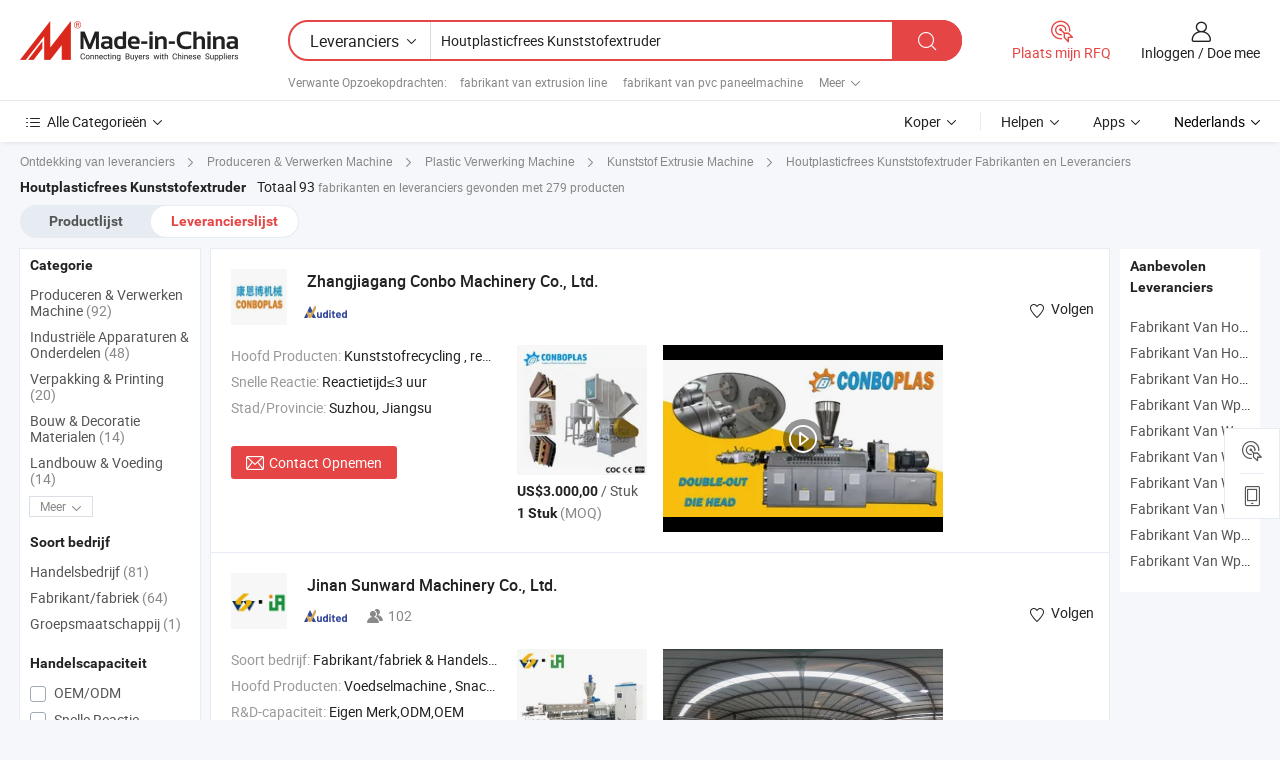

--- FILE ---
content_type: text/html;charset=UTF-8
request_url: https://nl.made-in-china.com/manufacturers/wood-plastic-grinder-plastic-extruder.html
body_size: 57358
content:
<!DOCTYPE HTML>
<html lang="nl">
<head>
    <base href="//nl.made-in-china.com" target="_top"/>
<meta http-equiv="Content-Type" content="text/html; charset=utf-8" />
        <title>China Houtplasticfrees Kunststofextruder Fabrikanten, Houtplasticfrees Kunststofextruder Fabrikanten en Leveranciers op nl.Made-in-China.com</title>
    <meta content="Houtplasticfrees Kunststofextruder fabrikanten, Houtplasticfrees Kunststofextruder fabriek, China fabrikanten, leveranciers van China" name="keywords">
        <meta content="China Houtplasticfrees Kunststofextruder lijst fabrikanten, krijg toegang tot Houtplasticfrees Kunststofextruder fabrikanten en leveranciers Houtplasticfrees Kunststofextruder uit China effectief op nl.Made-in-China.com" name="description">
<link rel="dns-prefetch" href="//www.micstatic.com">
<link rel="preconnect" href="//www.micstatic.com">
<link rel="dns-prefetch" href="//image.made-in-china.com">
<link rel="preconnect" href="//image.made-in-china.com">
<link rel="dns-prefetch" href="//pic.made-in-china.com">
<link rel="preconnect" href="//pic.made-in-china.com">
			<link rel="canonical" href="//nl.made-in-china.com/manufacturers/wood-plastic-grinder-plastic-extruder.html"/>
	      <link rel="next" href="//nl.made-in-china.com/manufacturers/wood-plastic-grinder-plastic-extruder_2.html"/>
      <link type="text/css" rel="stylesheet" href="https://www.micstatic.com/common/css/global_bdef139a.css" /><link type="text/css" rel="stylesheet" href="https://www.micstatic.com/common/js/assets/artDialog/skins/simple_221eedfd.css" /><link type="text/css" rel="stylesheet" href="https://www.micstatic.com/common/css/validator_88e23ce7.css" /><link type="text/css" rel="stylesheet" href="https://www.micstatic.com/landing/www/qc/css/company-search.B_5230bcb5.css" /><link type="text/css" rel="stylesheet" href="https://www.micstatic.com/common/future/core/style/future_d36576e8.css" /><link type="text/css" rel="stylesheet" href="https://www.micstatic.com/landing/www/qp/css/modules/swiper@7.0.5-bundle.min_f7b0d48b.css" /> 
                <link rel="alternate" hreflang="de" href="https://de.made-in-china.com/manufacturers/wood-plastic-grinder-plastic-extruder.html" />
            <link rel="alternate" hreflang="hi" href="https://hi.made-in-china.com/manufacturers/wood-plastic-grinder-plastic-extruder.html" />
            <link rel="alternate" hreflang="ru" href="https://ru.made-in-china.com/manufacturers/wood-plastic-grinder-plastic-extruder.html" />
            <link rel="alternate" hreflang="pt" href="https://pt.made-in-china.com/manufacturers/wood-plastic-grinder-plastic-extruder.html" />
            <link rel="alternate" hreflang="ko" href="https://kr.made-in-china.com/manufacturers/wood-plastic-grinder-plastic-extruder.html" />
            <link rel="alternate" hreflang="en" href="https://www.made-in-china.com/manufacturers/wood-plastic-grinder-plastic-extruder.html" />
            <link rel="alternate" hreflang="it" href="https://it.made-in-china.com/manufacturers/wood-plastic-grinder-plastic-extruder.html" />
            <link rel="alternate" hreflang="fr" href="https://fr.made-in-china.com/manufacturers/wood-plastic-grinder-plastic-extruder.html" />
            <link rel="alternate" hreflang="es" href="https://es.made-in-china.com/manufacturers/wood-plastic-grinder-plastic-extruder.html" />
            <link rel="alternate" hreflang="sa" href="https://sa.made-in-china.com/manufacturers/wood-plastic-grinder-plastic-extruder.html" />
            <link rel="alternate" hreflang="x-default" href="https://www.made-in-china.com/manufacturers/wood-plastic-grinder-plastic-extruder.html" />
            <link rel="alternate" hreflang="vi" href="https://vi.made-in-china.com/manufacturers/wood-plastic-grinder-plastic-extruder.html" />
            <link rel="alternate" hreflang="th" href="https://th.made-in-china.com/manufacturers/wood-plastic-grinder-plastic-extruder.html" />
            <link rel="alternate" hreflang="ja" href="https://jp.made-in-china.com/manufacturers/wood-plastic-grinder-plastic-extruder.html" />
            <link rel="alternate" hreflang="id" href="https://id.made-in-china.com/manufacturers/wood-plastic-grinder-plastic-extruder.html" />
            <link rel="alternate" hreflang="nl" href="https://nl.made-in-china.com/manufacturers/wood-plastic-grinder-plastic-extruder.html" />
            <link rel="alternate" hreflang="tr" href="https://tr.made-in-china.com/manufacturers/wood-plastic-grinder-plastic-extruder.html" />
    <style>
        body .prod-favorite-icon .tip-faverite{
            width: 115px;
        }
        .J-async-dom .extra-rec {
            min-height: 1000px;
        }
    </style>
<!-- Polyfill Code Begin --><script chaset="utf-8" type="text/javascript" src="https://www.micstatic.com/polyfill/polyfill-simplify_eb12d58d.js"></script><!-- Polyfill Code End --></head>
<body probe-clarity="false" >
            <div id="header" ></div>
<script>
    function headerMlanInit() {
        const funcName = 'headerMlan';
        const app = new window[funcName]({target: document.getElementById('header'), props: {props: {"pageType":3,"logoTitle":"Fabrikanten en Leveranciers","logoUrl":null,"base":{"buyerInfo":{"service":"Service","newUserGuide":"Gids voor Beginners","auditReport":"Audited Suppliers' Reports","meetSuppliers":"Meet Suppliers","onlineTrading":"Secured Trading Service","buyerCenter":"Koperscentrum","contactUs":"Contact met ons op","search":"Zoeken","prodDirectory":"Product Directory","supplierDiscover":"Supplier Discover","sourcingRequest":"Post Sourcing-aanvraag","quickLinks":"Quick Links","myFavorites":"Mijn Favorieten","visitHistory":"Browsegeschiedenis","buyer":"Koper","blog":"Zakelijke Inzichten"},"supplierInfo":{"supplier":"Leverancier","joinAdvance":"加入高级会员","tradeServerMarket":"外贸服务市场","memberHome":"外贸e家","cloudExpo":"Smart Expo云展会","onlineTrade":"交易服务","internationalLogis":"国际物流","northAmericaBrandSailing":"北美全渠道出海","micDomesticTradeStation":"中国制造网内贸站"},"helpInfo":{"whyMic":"Why Made-in-China.com","auditSupplierWay":"Hoe controleren wij leveranciers","securePaymentWay":"Hoe beveiligen wij betalingen","submitComplaint":"Dien een klacht in","contactUs":"Contact met ons op","faq":"FAQ","help":"Helpen"},"appsInfo":{"downloadApp":"Download App!","forBuyer":"Voor Koper","forSupplier":"Voor Leverancier","exploreApp":"Ontdek exclusieve app-kortingen","apps":"Apps"},"languages":[{"lanCode":0,"simpleName":"en","name":"English","value":"//www.made-in-china.com/manufacturers/wood-plastic-grinder-plastic-extruder.html","htmlLang":"en"},{"lanCode":5,"simpleName":"es","name":"Español","value":"//es.made-in-china.com/manufacturers/wood-plastic-grinder-plastic-extruder.html","htmlLang":"es"},{"lanCode":4,"simpleName":"pt","name":"Português","value":"//pt.made-in-china.com/manufacturers/wood-plastic-grinder-plastic-extruder.html","htmlLang":"pt"},{"lanCode":2,"simpleName":"fr","name":"Français","value":"//fr.made-in-china.com/manufacturers/wood-plastic-grinder-plastic-extruder.html","htmlLang":"fr"},{"lanCode":3,"simpleName":"ru","name":"Русский язык","value":"//ru.made-in-china.com/manufacturers/wood-plastic-grinder-plastic-extruder.html","htmlLang":"ru"},{"lanCode":8,"simpleName":"it","name":"Italiano","value":"//it.made-in-china.com/manufacturers/wood-plastic-grinder-plastic-extruder.html","htmlLang":"it"},{"lanCode":6,"simpleName":"de","name":"Deutsch","value":"//de.made-in-china.com/manufacturers/wood-plastic-grinder-plastic-extruder.html","htmlLang":"de"},{"lanCode":7,"simpleName":"nl","name":"Nederlands","value":"//nl.made-in-china.com/","htmlLang":"nl"},{"lanCode":9,"simpleName":"sa","name":"العربية","value":"//sa.made-in-china.com/manufacturers/wood-plastic-grinder-plastic-extruder.html","htmlLang":"ar"},{"lanCode":11,"simpleName":"kr","name":"한국어","value":"//kr.made-in-china.com/manufacturers/wood-plastic-grinder-plastic-extruder.html","htmlLang":"ko"},{"lanCode":10,"simpleName":"jp","name":"日本語","value":"//jp.made-in-china.com/manufacturers/wood-plastic-grinder-plastic-extruder.html","htmlLang":"ja"},{"lanCode":12,"simpleName":"hi","name":"हिन्दी","value":"//hi.made-in-china.com/manufacturers/wood-plastic-grinder-plastic-extruder.html","htmlLang":"hi"},{"lanCode":13,"simpleName":"th","name":"ภาษาไทย","value":"//th.made-in-china.com/manufacturers/wood-plastic-grinder-plastic-extruder.html","htmlLang":"th"},{"lanCode":14,"simpleName":"tr","name":"Türkçe","value":"//tr.made-in-china.com/manufacturers/wood-plastic-grinder-plastic-extruder.html","htmlLang":"tr"},{"lanCode":15,"simpleName":"vi","name":"Tiếng Việt","value":"//vi.made-in-china.com/manufacturers/wood-plastic-grinder-plastic-extruder.html","htmlLang":"vi"},{"lanCode":16,"simpleName":"id","name":"Bahasa Indonesia","value":"//id.made-in-china.com/manufacturers/wood-plastic-grinder-plastic-extruder.html","htmlLang":"id"}],"showMlan":true,"showRules":false,"rules":"Rules","language":"nl","menu":"Menu","subTitle":null,"subTitleLink":null,"stickyInfo":null},"categoryRegion":{"categories":"Alle Categorieën","categoryList":[{"name":"Landbouw & Voeding","value":"https://nl.made-in-china.com/category1_Agriculture-Food/Agriculture-Food_usssssssss.html","catCode":"1000000000"},{"name":"Kleding & Toebehoren","value":"https://nl.made-in-china.com/category1_Apparel-Accessories/Apparel-Accessories_uussssssss.html","catCode":"1100000000"},{"name":"Kunst Artikels & Ambachten","value":"https://nl.made-in-china.com/category1_Arts-Crafts/Arts-Crafts_uyssssssss.html","catCode":"1200000000"},{"name":"Auto Parts","value":"https://nl.made-in-china.com/category1_Auto-Motorcycle-Parts-Accessories/Auto-Motorcycle-Parts-Accessories_yossssssss.html","catCode":"2900000000"},{"name":"Tassen & Geschenkdozen","value":"https://nl.made-in-china.com/category1_Bags-Cases-Boxes/Bags-Cases-Boxes_yhssssssss.html","catCode":"2600000000"},{"name":"Chemische Stoffen","value":"https://nl.made-in-china.com/category1_Chemicals/Chemicals_uissssssss.html","catCode":"1300000000"},{"name":"Computer Producten","value":"https://nl.made-in-china.com/category1_Computer-Products/Computer-Products_iissssssss.html","catCode":"3300000000"},{"name":"Bouw & Decoratie Materialen","value":"https://nl.made-in-china.com/category1_Construction-Decoration/Construction-Decoration_ugssssssss.html","catCode":"1500000000"},{"name":"Consument Elektronica's","value":"https://nl.made-in-china.com/category1_Consumer-Electronics/Consumer-Electronics_unssssssss.html","catCode":"1400000000"},{"name":"Elektrotechniek & Elektronica's","value":"https://nl.made-in-china.com/category1_Electrical-Electronics/Electrical-Electronics_uhssssssss.html","catCode":"1600000000"},{"name":"Meubilair","value":"https://nl.made-in-china.com/category1_Furniture/Furniture_yessssssss.html","catCode":"2700000000"},{"name":"Gezondheid & Geneeskunde","value":"https://nl.made-in-china.com/category1_Health-Medicine/Health-Medicine_uessssssss.html","catCode":"1700000000"},{"name":"Industriële Apparaturen & Onderdelen","value":"https://nl.made-in-china.com/category1_Industrial-Equipment-Components/Industrial-Equipment-Components_inssssssss.html","catCode":"3400000000"},{"name":"Instrumenten & Meters","value":"https://nl.made-in-china.com/category1_Instruments-Meters/Instruments-Meters_igssssssss.html","catCode":"3500000000"},{"name":"Lichte Industrie & Dagelijks Gebruik","value":"https://nl.made-in-china.com/category1_Light-Industry-Daily-Use/Light-Industry-Daily-Use_urssssssss.html","catCode":"1800000000"},{"name":"Licht & Verlichting","value":"https://nl.made-in-china.com/category1_Lights-Lighting/Lights-Lighting_isssssssss.html","catCode":"3000000000"},{"name":"Produceren & Verwerken Machine","value":"https://nl.made-in-china.com/category1_Manufacturing-Processing-Machinery/Manufacturing-Processing-Machinery_uossssssss.html","catCode":"1900000000"},{"name":"Metallurgische, Mineralen & Energie","value":"https://nl.made-in-china.com/category1_Metallurgy-Mineral-Energy/Metallurgy-Mineral-Energy_ysssssssss.html","catCode":"2000000000"},{"name":"Kantoorartikelen","value":"https://nl.made-in-china.com/category1_Office-Supplies/Office-Supplies_yrssssssss.html","catCode":"2800000000"},{"name":"Verpakking & Printing","value":"https://nl.made-in-china.com/category1_Packaging-Printing/Packaging-Printing_ihssssssss.html","catCode":"3600000000"},{"name":"Veiligheid & Bescherming","value":"https://nl.made-in-china.com/category1_Security-Protection/Security-Protection_ygssssssss.html","catCode":"2500000000"},{"name":"Diensten","value":"https://nl.made-in-china.com/category1_Service/Service_ynssssssss.html","catCode":"2400000000"},{"name":"Sportartikelen & Vrijetijds","value":"https://nl.made-in-china.com/category1_Sporting-Goods-Recreation/Sporting-Goods-Recreation_iussssssss.html","catCode":"3100000000"},{"name":"Textiel","value":"https://nl.made-in-china.com/category1_Textile/Textile_yussssssss.html","catCode":"2100000000"},{"name":"Ijzerwaren & Gereedschap","value":"https://nl.made-in-china.com/category1_Tools-Hardware/Tools-Hardware_iyssssssss.html","catCode":"3200000000"},{"name":"Speelgoed","value":"https://nl.made-in-china.com/category1_Toys/Toys_yyssssssss.html","catCode":"2200000000"},{"name":"Vervoer","value":"https://nl.made-in-china.com/category1_Transportation/Transportation_yissssssss.html","catCode":"2300000000"}],"more":"Meer"},"searchRegion":{"show":true,"lookingFor":"Vertel ons waar je naar op zoek bent...","homeUrl":"//nl.made-in-china.com","products":"Producten","suppliers":"Leveranciers","auditedFactory":null,"uploadImage":"Afbeelding uploaden","max20MbPerImage":"Maximaal 20 MB per afbeelding","yourRecentKeywords":"Uw Recente Zoekwoorden","clearHistory":"Wis de geschiedenis","popularSearches":"Verwante Opzoekopdrachten","relatedSearches":"Meer","more":null,"maxSizeErrorMsg":"Upload mislukt. De maximale afbeeldingsgrootte is 20 MB.","noNetworkErrorMsg":"Geen netwerkverbinding. Controleer uw netwerkinstellingen en probeer het opnieuw.","uploadFailedErrorMsg":"Upload mislukt. Onjuist afbeeldingsformaat. Ondersteunde formaten: JPG, PNG, BMP.","relatedList":[{"word":"fabrikant van extrusion line","adsData":"","link":"https://nl.made-in-china.com/manufacturers/extrusion-line.html","title":"fabrikant van extrusion line"},{"word":"fabrikant van pvc paneelmachine","adsData":"","link":"https://nl.made-in-china.com/manufacturers/pvc-panel-machine.html","title":"fabrikant van pvc paneelmachine"},{"word":"fabrikant van plastic maalder","adsData":"","link":"https://nl.made-in-china.com/manufacturers/plastic-grinder.html","title":"fabrikant van plastic maalder"},{"word":"fabrikant van ripper","adsData":"","link":"https://nl.made-in-china.com/manufacturers/shredder.html","title":"fabrikant van ripper"},{"word":"fabrikant van houtplasticfreesmachine","adsData":"","link":"https://nl.made-in-china.com/manufacturers/wood-plastic-mill-machinery.html","title":"fabrikant van houtplasticfreesmachine"},{"word":"Houtplasticprofielen Extruder","adsData":"","link":"https://nl.made-in-china.com/tag_search_product/Wood-Plastic-Profiles-Extruder_uhnnygnn_1.html","title":"Houtplasticprofielen Extruder"},{"word":"Houtfabriek Extrusielijn","adsData":"","link":"https://nl.made-in-china.com/tag_search_product/Wood-Mill-Extrusion-Line_onosnyn_1.html","title":"Houtfabriek Extrusielijn"},{"word":"Plastic Hout Extruder Machine","adsData":"","link":"https://nl.made-in-china.com/tag_search_product/Plastic-Wood-Extruder-Machine_ihginunn_1.html","title":"Plastic Hout Extruder Machine"},{"word":"Houtplasticfreesmachine","adsData":"","link":"https://nl.made-in-china.com/tag_search_product/Wood-Plastic-Grinder-Machinery_ongngin_1.html","title":"Houtplasticfreesmachine"},{"word":"Houtplasticmolenextruder","adsData":"","link":"https://nl.made-in-china.com/tag_search_product/Wood-Plastic-Mill-Extruder_onghuhn_1.html","title":"Houtplasticmolenextruder"}],"relatedTitle":null,"relatedTitleLink":null,"formParams":null,"mlanFormParams":{"keyword":"Houtplasticfrees Kunststofextruder","inputkeyword":"Houtplasticfrees Kunststofextruder","type":null,"currentTab":null,"currentPage":null,"currentCat":null,"currentRegion":null,"currentProp":null,"submitPageUrl":null,"parentCat":null,"otherSearch":null,"currentAllCatalogCodes":null,"sgsMembership":null,"memberLevel":null,"topOrder":null,"size":null,"more":"meer","less":"less","staticUrl50":null,"staticUrl10":null,"staticUrl30":null,"condition":"1","conditionParamsList":[{"condition":"0","conditionName":null,"action":"/productSearch?keyword=#word#","searchUrl":null,"inputPlaceholder":null},{"condition":"1","conditionName":null,"action":"https://nl.made-in-china.com/companySearch?keyword=#word#","searchUrl":null,"inputPlaceholder":null}]},"enterKeywordTips":"Voer a.u.b. minimaal een trefwoord in voor uw zoekopdracht.","openMultiSearch":false},"frequentRegion":{"rfq":{"rfq":"Plaats mijn RFQ","searchRfq":"Search RFQs","acquireRfqHover":"Vertel ons wat u nodig heeft en probeer op de gemakkelijke manier offertes !op te vragen","searchRfqHover":"Discover quality RFQs and connect with big-budget buyers"},"account":{"account":"Rekening","signIn":"Inloggen","join":"Doe mee","newUser":"Nieuwe Gebruiker","joinFree":"Gratis lid worden","or":"Of","socialLogin":"Door te klikken op Aanmelden, Gratis lid worden of Doorgaan met Facebook, Linkedin, Twitter, Google, %s ga ik akkoord met de %sUser Agreement%s en het %sPrivacy Policy%s","message":"Berichten","quotes":"Citaten","orders":"Bestellingen","favorites":"Favorieten","visitHistory":"Browsegeschiedenis","postSourcingRequest":"Post Sourcing-aanvraag","hi":"Hallo","signOut":"Afmelden","manageProduct":"Producten beheren","editShowroom":"Showroom bewerken","username":"","userType":null,"foreignIP":true,"currentYear":2026,"userAgreement":"Gebruikersovereenkomst","privacyPolicy":"Privacybeleid"},"message":{"message":"Berichten","signIn":"Inloggen","join":"Doe mee","newUser":"Nieuwe Gebruiker","joinFree":"Gratis lid worden","viewNewMsg":"Sign in to view the new messages","inquiry":"Aanvraag","rfq":"RFQs","awaitingPayment":"Awaiting payments","chat":"Chatten","awaitingQuotation":"In afwachting van offertes"},"cart":{"cart":"Onderzoeksmand"}},"busiRegion":null,"previewRegion":null,"relatedQpSync":true,"relatedQpSearchUrl":"https://www.made-in-china.com/multi-search/getHeadRelatedQp?word=wood plastic grinder plastic extruder&headQpType=QC&lanCode=7"}}});
		const hoc=o=>(o.__proto__.$get=function(o){return this.$$.ctx[this.$$.props[o]]},o.__proto__.$getKeys=function(){return Object.keys(this.$$.props)},o.__proto__.$getProps=function(){return this.$get("props")},o.__proto__.$setProps=function(o){var t=this.$getKeys(),s={},p=this;t.forEach(function(o){s[o]=p.$get(o)}),s.props=Object.assign({},s.props,o),this.$set(s)},o.__proto__.$help=function(){console.log("\n            $set(props): void             | 设置props的值\n            $get(key: string): any        | 获取props指定key的值\n            $getKeys(): string[]          | 获取props所有key\n            $getProps(): any              | 获取props里key为props的值（适用nail）\n            $setProps(params: any): void  | 设置props里key为props的值（适用nail）\n            $on(ev, callback): func       | 添加事件监听，返回移除事件监听的函数\n            $destroy(): void              | 销毁组件并触发onDestroy事件\n        ")},o);
        window[`${funcName}Api`] = hoc(app);
    };
</script><script type="text/javascript" crossorigin="anonymous" onload="headerMlanInit()" src="https://www.micstatic.com/nail/pc/header-mlan_6f301846.js"></script>    	<div class="auto-size J-auto-size qc-page">
        <input type="hidden" id="lanCode" name="lanCode" value="7">
        <input type="hidden" id="lan" name="lan" value="nl">
        <input type="hidden" id="sensor_pg_v" value="st:qc,m:wood plastic grinder plastic extruder,p:1,tp:103,stp:10302,tp:103,stp:10302"/>
        <input id="ads_word" name="ads_word" type="hidden" value="wood plastic grinder plastic extruder"/>
        <input type="hidden" id="relatedQpSync" name="relatedQpSync" value="true">
                        <input type="hidden" id="login" value="false" />
        <input type="hidden" id="loginBuyer" value="false" />
        <input type="hidden" id="liveComIds" value="null"/>
        <input type="hidden" name="user_behavior_trace_id" id="user_behavior_trace_id" value="1jf7fcfb6f60m"/>
                <script class="J-mlan-config" type="text/data-lang" data-lang="">
        {
            "Please input keyword(s).": "Voer trefwoord(en) in.",
            "Please input the information in English only.": "Voer de informatie alleen in het Engels in.",
            "More": "Meer",
            "Less": "Minder",
            "negotiable": "Bespreekbaar",
            "Following": "Volgend op",
            "Follow": "Volgen",
            "Followed Successfully!": "Succesvol gevolgd!",
            "Unfollow Successfully!": "Succesvol Ontvolgen!",
            "Only for global buyer.": "Alleen voor wereldwijde koper.",
            "1000 suppliers at the most.": "Maximaal 1000 leveranciers.",
            "Your operation is too frequent, please try again after 24 hours.": "Uw operatie is te frequent, probeer het na 24 uur opnieuw.",
            "Please enter your full name.": "Gelieve uw volledige naam in te vullen.",
            "Please use English characters.": "Gebruik Engelse karakters.",
            "Enter your email address": "Vul alstublieft uw e-mail adres in.",
            "Please enter your email address.": "Vul alstublieft uw e-mail adres in.",
            "Please enter a valid email address.": "Voer alstublieft uw geldige e-mailadres in.",
            "To Be Negotiated": "Moet Worden Onderhandeld",
            "Updates notifications will be sent to this email, make sure your email is correct.": "Updatemeldingen worden naar deze e-mail verzonden, zorg ervoor dat uw e-mail correct is.",
            "Name": "Naam",
            "Email": "E-mailadres",
            "An account already exists with this email,": "Er bestaat al een account met dit e-mailadres,",
            "Sign in": "Inloggen",
            "now or select another email address.": "nu of selecteer een ander e-mailadres.",
            "Confirm": "Bevestig",
            "Cancel": "Annuleer",
            "Ms.": "Mevr.",
            "Mr.": "Dhr.",
            "Miss": "Mvr",
            "Mrs.": "Mvr",
            "System error, please try again.": "Systeemfout, probeer het opnieuw.",
            "Chat Now!": "Chatten!",
            "Chat Now": "Chatten",
            "Chat with supplier online now!": "Chat nu online met de leverancier！",
            "Chat": "Chatten",
            "Talk to me!": "Praat met mij!",
            "Supplier is offline now, please leave your message.": "Leverancier is nu offline, spreek uw bericht in.",
            "Products": "Producten",
            "Exhibitors": "Exposanten",
            "Suppliers": "Leveranciers"
        }
        </script>
                <div class="crumb crumb-new" itemscope itemtype="https://schema.org/BreadcrumbList">
    		<span itemprop="itemListElement" itemscope itemtype="https://schema.org/ListItem">
  <a itemprop="item" href="https://nl.made-in-china.com/html/category.html">
      <span itemprop="name">Ontdekking van leveranciers</span>
  </a>
  <meta itemprop="position" content="1" />
</span>
						<i class="ob-icon icon-right"></i>
				<span itemprop="itemListElement" itemscope itemtype="https://schema.org/ListItem">
		    <a itemprop="item" href="https://nl.made-in-china.com/category1_Manufacturing-Processing-Machinery/Manufacturing-Processing-Machinery_uossssssss.html">
		        <span itemprop="name">Produceren & Verwerken Machine</span>
		    </a>
		    <meta itemprop="position" content="2" />
		</span>
						<i class="ob-icon icon-right"></i>
				<span itemprop="itemListElement" itemscope itemtype="https://schema.org/ListItem">
		    <a itemprop="item" href="https://nl.made-in-china.com/category23_Manufacturing-Processing-Machinery/Plastic-Machinery_uoyrssssss_1.html">
		        <span itemprop="name">Plastic Verwerking Machine</span>
		    </a>
		    <meta itemprop="position" content="3" />
		</span>
						<i class="ob-icon icon-right"></i>
				<span itemprop="itemListElement" itemscope itemtype="https://schema.org/ListItem">
		    <a itemprop="item" href="https://nl.made-in-china.com/category23_Manufacturing-Processing-Machinery/Plastic-Extruder_uoyrsossss_1.html">
		        <span itemprop="name">Kunststof Extrusie Machine</span>
		    </a>
		    <meta itemprop="position" content="4" />
		</span>
	                                        <i class="ob-icon icon-right"></i>
                                        <h1>Houtplasticfrees Kunststofextruder Fabrikanten en Leveranciers</h1>
            		</div>
		<div class="page grid qc-list">
                        <div class="layout-fly cf">
                <div class="main-wrap">
                    <div class="main">
						                        <div class="total-tip total-tip-new">
                                                                                                                                            <em class='key_word'>Houtplasticfrees Kunststofextruder</em> <em>Totaal 93</em> fabrikanten en leveranciers gevonden met 279 producten
                        </div>
						<div class="list-tab">
                            <ul class="tab">
                                <li><a href="https://nl.made-in-china.com/tag_search_product/Wood-Plastic-Grinder-Plastic-Extruder_onruysn_1.html">Productlijst</a></li>
                                <li class="selected"><a>Leverancierslijst</a></li>
                                                            </ul>
						</div>
																			<div class="search-list">
								        						                                                                        <div faw-module="suppliers_list" class="list-node
                   ">
            <div class="tip arrow-top company-description" style="display: none;">
        <div class="content">
                    Plastic Recycling, Recycling Machine, Plastic Extruder manufacturer / supplier in China, offering 315mm-630mm Plastic UPVC PVC Pijp Tube Extrusie Productielijn, Nieuwe Aankomst Sgk-315s Dubbele Oven Online Volledig Automatische PVC Pijp Belling Machine, Plastic EPS PS Schuim Koude Vergruizing Recycling Compacteren Persmachine and so on.
                </div>
        <span class="arrow arrow-out">
            <span class="arrow arrow-in"></span>
        </span>
    </div>
    <div class="company-logo-wrap">
                <div class="company-logo">
            <img src='https://www.micstatic.com/landing/www/qc/img/com-logo.png?_v=1768540507249' data-original="//image.made-in-china.com/206f0j00PEUGgYOnqfbk/Zhangjiagang-Conbo-Machinery-Co-Ltd-.jpg" alt="Zhangjiagang Conbo Machinery Co., Ltd." />
        </div>
        <div class="company-name-wrap">
            <h2 class="company-name">
                <a class="company-name-link" target="_blank" href="https://nl.made-in-china.com/co_conboplas1986" ads-data="t:6,a:1,p:2,pcid:JqFxUKGOCSWY,si:1,ty:1,c:17,st:3,pa:3,flx_deliv_tp:comb,ads_id:,ads_tp:,srv_id:" >
                                            Zhangjiagang Conbo Machinery Co., Ltd. </a>
            </h2>
            <div class="company-auth-wrap">
                <div class="compnay-auth">
                                                                                                                                                                                                                                                                                                                                                                                            												                                                                                                                        																		                                                                                                                        												                                                                                                                                                                                                    <span class="auth-block as-info">
                                <div class="as-logo pl-0 as-logo-now" reportUsable="reportUsable">
                                     <input type="hidden" value="JqFxUKGOCSWY">
                                    <a target="_blank" href="https://nl.made-in-china.com/co_conboplas1986/company_info.html" rel="nofollow" ads-data="t:6,a:1,p:2,pcid:JqFxUKGOCSWY,si:1,ty:1,c:17,st:4,pa:4">
                                        <span class="left_2"><img class="auth-icon ico-audited" src='https://www.micstatic.com/common/img/icon-new/as_32.png' alt="Gecontroleerde Leveranciers"></span>
                                                                                                                    </a>
                                </div>
                            </span>
                                                                                                                                                                                                        </div>
                <div class="com-actions">
                                                                <div class="action action-follow follow-btn" data-logusername="conboplas1986" data-cid="JqFxUKGOCSWY" ads-data="st:69,pdid:,pcid:JqFxUKGOCSWY,is_trade:,is_sample:,is_rushorder:,a:1,flx_deliv_tp:comb,ads_id:,ads_tp:,srv_id:">
                            <a href="javascript:void(0)">
                                <i class="ob-icon icon-heart-f"></i>
                                <i class="ob-icon icon-heart"></i>
                                <span>Volgen</span>
                            </a>
                        </div>
                                                        </div>
            </div>
        </div>
    </div>
    <div class="company-info-wrap">
        <div class="company-info">
            <div class="company-box">
                <div class="company-intro">
                                                                                    <div>
                            <label class="subject">Hoofd Producten:</label>
                            <span title="Kunststofrecycling, recyclingmachine, kunststofextruder, granulator, pijpproductielijn, pijpextrusielijn, pijpextruder, profielextruder, kunststofgranuleermachine, mixer">
                                                                                                                                                        Kunststofrecycling , recyclingmachine , kunststofextruder , granulator , pijpproductielijn </span>
                        </div>
                                                                                    <div>
                            <label class="subject">Snelle Reactie:</label>
                            <span>
                                Reactietijd≤3 uur
                            </span>
                        </div>
                                                                                                                                    <div>
                                <label class="subject">Stad/Provincie:</label>
                                <span>
                                    Suzhou, Jiangsu
                                </span>
                            </div>
                                                                                                    </div>
                <div class="user-action">
                    <a rel="nofollow" fun-inquiry-supplier target="_blank" href="https://www.made-in-china.com/sendInquiry/shrom_JqFxUKGOCSWY_JqFxUKGOCSWY.html?from=search&type=cs&target=com&word=wood+plastic+grinder+plastic+extruder&plant=nl" class="contact-btn" ads-data="t:6,a:1,p:2,pcid:JqFxUKGOCSWY,si:1,ty:1,c:17,st:24,pa:24,st:24,flx_deliv_tp:comb,ads_id:,ads_tp:,srv_id:">
                        <i class="ob-icon icon-mail"></i> Contact Opnemen
                    </a>
                    <b class="tm3_chat_status" dataId="JqFxUKGOCSWY_JqFxUKGOCSWY_3"
                       inquiry="https://www.made-in-china.com/sendInquiry/shrom_JqFxUKGOCSWY_JqFxUKGOCSWY.html?from=search&type=cs&target=com&word=wood+plastic+grinder+plastic+extruder&plant=nl"
                       processor="chat" cid="JqFxUKGOCSWY" style="display:none"></b>
                    <a rel="nofollow" class="tm-on" title="Praat met mij!" href="javascript:void('Talk to me!')"
                       style="display:none">Praat met mij!</a>
                </div>
            </div>
        </div>
        <div class="rec-product-wrap">
                            <ul class="rec-product">
                                                                                                                                <li >
                                <div class="img-thumb">
                                    <a href="https://nl.made-in-china.com/co_conboplas1986/product_WPC-Wood-PVC-PE-Plastic-Composite-Decking-Floor-Profiles-Crushing-Grinder-Recycling-Machine_rnnsgreng.html" class="img-thumb-inner" target="_blank" title="WPC Hout PVC PE Kunststof Composiet Terrasprofielen Vergruizer Recyclingmachine">
                                        <img alt="WPC Hout PVC PE Kunststof Composiet Terrasprofielen Vergruizer Recyclingmachine" title="WPC Hout PVC PE Kunststof Composiet Terrasprofielen Vergruizer Recyclingmachine"
                                             src="https://image.made-in-china.com/2f1j00tpiYZhMlHroO/WPC-Hout-PVC-PE-Kunststof-Composiet-Terrasprofielen-Vergruizer-Recyclingmachine.jpg"
                                                                                        faw-exposure ads-data="t:6,a:1,p:2,pcid:JqFxUKGOCSWY,si:1,ty:1,c:17,st:8,pa:8,pid:SNDJciQCfIWs,tps:1,pdid:SNDJciQCfIWs,flx_deliv_tp:comb,ads_id:,ads_tp:,srv_id:"/>
                                    </a>
                                </div>
                                <div class="pro-price-moq">
                                    <div class="prd-price" title="US$3.000,00 / Stuk"><strong class="price">US$3.000,00</strong> / Stuk</div>
                                    <div class="moq" title="1 Stuk">1 Stuk <span class="text--grey">(MOQ)</span></div>
                                </div>
                            </li>
                                                                                                                                                        <li >
                                <div class="img-thumb">
                                    <a href="https://nl.made-in-china.com/co_conboplas1986/product_Wood-Plastic-Composite-PVC-PE-WPC-Decking-Floor-Profiles-Grinder_rnnsgrngg.html" class="img-thumb-inner" target="_blank" title="Houten Kunststof Composiet PVC PE WPC Terrasvloer Profielen Slijpmachine">
                                        <img alt="Houten Kunststof Composiet PVC PE WPC Terrasvloer Profielen Slijpmachine" title="Houten Kunststof Composiet PVC PE WPC Terrasvloer Profielen Slijpmachine"
                                             src="https://image.made-in-china.com/2f1j00DzifnevIbukb/Houten-Kunststof-Composiet-PVC-PE-WPC-Terrasvloer-Profielen-Slijpmachine.jpg"
                                                                                        faw-exposure ads-data="t:6,a:1,p:2,pcid:JqFxUKGOCSWY,si:1,ty:1,c:17,st:8,pa:8,pid:lsDEkWnPbIcj,tps:2,pdid:lsDEkWnPbIcj,flx_deliv_tp:comb,ads_id:,ads_tp:,srv_id:"/>
                                    </a>
                                </div>
                                <div class="pro-price-moq">
                                    <div class="prd-price" title="US$3.000,00 / Stuk"><strong class="price">US$3.000,00</strong> / Stuk</div>
                                    <div class="moq" title="1 Stuk">1 Stuk <span class="text--grey">(MOQ)</span></div>
                                </div>
                            </li>
                                                                                                                                                        <li class="addto" >
                                <div class="img-thumb">
                                    <a href="https://nl.made-in-china.com/co_conboplas1986/product_Plastic-PVC-Imitation-Marble-Corner-Profile-Extruder-Machines_rnyyeouig.html" class="img-thumb-inner" target="_blank" title="Kunststof PVC Imitatie Marmer Hoekprofiel Extruder Machines">
                                        <img alt="Kunststof PVC Imitatie Marmer Hoekprofiel Extruder Machines" title="Kunststof PVC Imitatie Marmer Hoekprofiel Extruder Machines"
                                             src="https://image.made-in-china.com/2f1j00krKYRFzGOucl/Kunststof-PVC-Imitatie-Marmer-Hoekprofiel-Extruder-Machines.jpg"
                                                                                        faw-exposure ads-data="t:6,a:1,p:2,pcid:JqFxUKGOCSWY,si:1,ty:1,c:17,st:8,pa:8,pid:ayYEBLUcbiVF,tps:3,pdid:ayYEBLUcbiVF,flx_deliv_tp:comb,ads_id:,ads_tp:,srv_id:"/>
                                    </a>
                                </div>
                                <div class="pro-price-moq">
                                    <div class="prd-price" title="US$1.000,00 / Stuk"><strong class="price">US$1.000,00</strong> / Stuk</div>
                                    <div class="moq" title="1 Stuk">1 Stuk <span class="text--grey">(MOQ)</span></div>
                                </div>
                            </li>
                                                            </ul>
                                                            <script type="application/json">
                {
                    "sceneUrl": "",
                    "scenePicUrl": "",
                    "panoramaUrl": "",
                    "panoSnapshotUrl": "",
                    "videoUrl": "https://v.made-in-china.com/ucv/sbr/b1950a4a91980caed99f3f5ed9b348/5235870ce3113369355256440993_h264_def.mp4",
                    "videoCoverPicUrl": "https://image.made-in-china.com/358f0j00PQoYsLzGsHcS/Zhangjiagang-Conbo-Machinery-Co-Ltd-.jpg",
                    "vid":"",
                    "autoplay": true,
                    "comUrl": "https://nl.made-in-china.com/co_conboplas1986",
                    "comName": "Zhangjiagang Conbo Machinery Co., Ltd.",
                    "csLevel": "50",
                    "sgsMembership": "0",
                    "keyWordSearch": "[{\"word\":\"Kunststofrecycling\",\"wordSearchUrl\":\"https://nl.made-in-china.com/co_conboplas1986/product/keywordSearch?searchKeyword=Kunststofrecycling&viewType=0\"},{\"word\":\" recyclingmachine\",\"wordSearchUrl\":\"https://nl.made-in-china.com/co_conboplas1986/product/keywordSearch?searchKeyword= recyclingmachine&viewType=0\"},{\"word\":\" kunststofextruder\",\"wordSearchUrl\":\"https://nl.made-in-china.com/co_conboplas1986/product/keywordSearch?searchKeyword= kunststofextruder&viewType=0\"},{\"word\":\" granulator\",\"wordSearchUrl\":\"https://nl.made-in-china.com/co_conboplas1986/product/keywordSearch?searchKeyword= granulator&viewType=0\"},{\"word\":\" pijpproductielijn\",\"wordSearchUrl\":\"https://nl.made-in-china.com/co_conboplas1986/product/keywordSearch?searchKeyword= pijpproductielijn&viewType=0\"},{\"word\":\" pijpextrusielijn\",\"wordSearchUrl\":\"https://nl.made-in-china.com/co_conboplas1986/product/keywordSearch?searchKeyword= pijpextrusielijn&viewType=0\"},{\"word\":\" pijpextruder\",\"wordSearchUrl\":\"https://nl.made-in-china.com/co_conboplas1986/product/keywordSearch?searchKeyword= pijpextruder&viewType=0\"},{\"word\":\" profielextruder\",\"wordSearchUrl\":\"https://nl.made-in-china.com/co_conboplas1986/product/keywordSearch?searchKeyword= profielextruder&viewType=0\"},{\"word\":\" kunststofgranuleermachine\",\"wordSearchUrl\":\"https://nl.made-in-china.com/co_conboplas1986/product/keywordSearch?searchKeyword= kunststofgranuleermachine&viewType=0\"},{\"word\":\" mixer\",\"wordSearchUrl\":\"https://nl.made-in-china.com/co_conboplas1986/product/keywordSearch?searchKeyword= mixer&viewType=0\"}]",
                    "inquiryUrl": "https://www.made-in-china.com/sendInquiry/shrom_JqFxUKGOCSWY_JqFxUKGOCSWY.html?from=search&type=cs&target=com&word=wood+plastic+grinder+plastic+extruder&plant=nl",
                    "aboutUsUrl": "https://nl.made-in-china.com/co_conboplas1986/company_info.html",
                    "placeholderUrl": "https://www.micstatic.com/landing/www/qc/img/spacer.gif?_v=1768540507249",
                    "tridImg": "https://www.micstatic.com/common/img/icon/3d_36.png?_v=1768540507249",
                    "tridGif": "https://www.micstatic.com/common/img/icon/3d_gif.gif?_v=1768540507249"
                }
            </script>
                <script>
                    document.addEventListener('DOMContentLoaded', function () {
                        var companyNames = document.querySelectorAll('.company-name-link');
                        companyNames.forEach(function (element) {
                            element.addEventListener('mouseover', function () {
                                // 显示公司简介
                                var description = element.closest('.list-node').querySelector('.company-description');
                                if (description) {
                                    description.style.display = 'block';
                                }
                            });
                            element.addEventListener('mouseout', function () {
                                // 隐藏公司简介
                                var description = element.closest('.list-node').querySelector('.company-description');
                                if (description) {
                                    description.style.display = 'none';
                                }
                            });
                        });
                    });
                </script>
                                            <div class="company-video-wrap" faw-exposure ads-data="t:6,a:1,p:2,pcid:JqFxUKGOCSWY,si:1,ty:1,c:17,st:27,st:15,flx_deliv_tp:comb,ads_id:,ads_tp:,srv_id:">
                    <div class="J-holder">
                                                    <img class="cover--company" src="https://image.made-in-china.com/358f0j00PQoYsLzGsHcS/Zhangjiagang-Conbo-Machinery-Co-Ltd-.jpg" faw-video ads-data="t:6,a:1,p:2,pcid:JqFxUKGOCSWY,si:1,ty:1,c:17,st:27,st:15,item_type:com_details,item_id:dEfJPLzOJAhq,cloud_media_url:https://v.made-in-china.com/ucv/sbr/b1950a4a91980caed99f3f5ed9b348/5235870ce3113369355256440993_h264_def.mp4,flx_deliv_tp:comb,ads_id:,ads_tp:,srv_id:" />
                                                <div class="J-company-play play-video">
                            <i class="ob-icon icon-play"></i>
                        </div>
                    </div>
                </div>
                                </div>
    </div>
    </div> <div faw-module="suppliers_list" class="list-node
                           even
               ">
            <div class="tip arrow-top company-description" style="display: none;">
        <div class="content">
                    Food Machine, Snack Machinery, Pet Food Machine manufacturer / supplier in China, offering Incorporatie van vacuümtechnologie voor diepe smaakinfusie met programmeerbare bediening Premium huisdiervoeding kruidenapparatuur, Ontworpen voor producten met een hoog vetgehalte met geïntegreerd geurcontrolesysteem industriële brokjes droogapparatuur, Compact 200kg/H tegenstroom koelmachine met cycloon stofafscheider voor kleine huisdieren traktatiefabrieken and so on.
                </div>
        <span class="arrow arrow-out">
            <span class="arrow arrow-in"></span>
        </span>
    </div>
    <div class="company-logo-wrap">
                <div class="company-logo">
            <img src='https://www.micstatic.com/landing/www/qc/img/com-logo.png?_v=1768540507249' data-original="//image.made-in-china.com/206f0j00ethfPvSIsUkR/Jinan-Sunward-Machinery-Co-Ltd-.jpg" alt="Jinan Sunward Machinery Co., Ltd." />
        </div>
        <div class="company-name-wrap">
            <h2 class="company-name">
                <a class="company-name-link" target="_blank" rel="nofollow" href="https://nl.made-in-china.com/co_sunward" ads-data="t:6,a:2,p:2,pcid:TMxnoHwCYfDg,si:1,ty:1,c:17,st:3,pa:3,flx_deliv_tp:comb,ads_id:,ads_tp:,srv_id:" >
                                            Jinan Sunward Machinery Co., Ltd. </a>
            </h2>
            <div class="company-auth-wrap">
                <div class="compnay-auth">
                                                                                                                                                                                                                                                                                                                                                                                            												                                                                                                                        																		                                                                                                                        												                                                                                                                                                                                                    <span class="auth-block as-info">
                                <div class="as-logo pl-0 as-logo-now" reportUsable="reportUsable">
                                     <input type="hidden" value="TMxnoHwCYfDg">
                                    <a target="_blank" href="https://nl.made-in-china.com/co_sunward/company_info.html" rel="nofollow" ads-data="t:6,a:2,p:2,pcid:TMxnoHwCYfDg,si:1,ty:1,c:17,st:4,pa:4">
                                        <span class="left_2"><img class="auth-icon ico-audited" src='https://www.micstatic.com/common/img/icon-new/as_32.png' alt="Gecontroleerde Leveranciers"></span>
                                                                                                                    </a>
                                </div>
                            </span>
                                                                                                                                                                                                                <span class="auth-block basic-ability">
                        <img src="https://www.micstatic.com/landing/www/qc/img/employee.png?_v=1768540507249" alt="Aantal Werknemers" />102
                        <div class="tip arrow-top">
                            <div class="tip-con">Aantal Werknemers</div>
                            <span class="arrow arrow-out">
                                <span class="arrow arrow-in"></span>
                            </span>
                        </div>
                    </span>
                                    </div>
                <div class="com-actions">
                                                                <div class="action action-follow follow-btn" data-logusername="sunward" data-cid="TMxnoHwCYfDg" ads-data="st:69,pdid:,pcid:TMxnoHwCYfDg,is_trade:,is_sample:,is_rushorder:,a:2,flx_deliv_tp:comb,ads_id:,ads_tp:,srv_id:">
                            <a href="javascript:void(0)">
                                <i class="ob-icon icon-heart-f"></i>
                                <i class="ob-icon icon-heart"></i>
                                <span>Volgen</span>
                            </a>
                        </div>
                                                        </div>
            </div>
        </div>
    </div>
    <div class="company-info-wrap">
        <div class="company-info">
            <div class="company-box">
                <div class="company-intro">
                                                                <div>
                            <label class="subject">Soort bedrijf:</label>
                            <span title="Fabrikant/fabriek & Handelsbedrijf">
                                Fabrikant/fabriek & Handelsbedrijf
                            </span>
                        </div>
                                                                <div>
                            <label class="subject">Hoofd Producten:</label>
                            <span title="Voedselmachine, Snackmachine, Huisdiervoedselmachine, Visvoer machine, Hondenvoer machine, Voedselextruder, Maïsvlokkenmachine, Maïssnackmachine, Extrusiemachine, Extruder">
                                                                                                                                                        Voedselmachine , Snackmachine , Huisdiervoedselmachine , Visvoer machine , Hondenvoer machine </span>
                        </div>
                                                                <div>
                            <label class="subject">R&D-capaciteit:</label>
                                                        <span title="Eigen Merk,ODM,OEM">
                                Eigen Merk,ODM,OEM
                            </span>
                        </div>
                                                                <div>
                            <label class="subject">Snelle Reactie:</label>
                            <span>
                                Reactietijd≤3 uur
                            </span>
                        </div>
                                                                                                                                        </div>
                <div class="user-action">
                    <a rel="nofollow" fun-inquiry-supplier target="_blank" href="https://www.made-in-china.com/sendInquiry/shrom_TMxnoHwCYfDg_TMxnoHwCYfDg.html?from=search&type=cs&target=com&word=wood+plastic+grinder+plastic+extruder&plant=nl" class="contact-btn" ads-data="t:6,a:2,p:2,pcid:TMxnoHwCYfDg,si:1,ty:1,c:17,st:24,pa:24,st:24,flx_deliv_tp:comb,ads_id:,ads_tp:,srv_id:">
                        <i class="ob-icon icon-mail"></i> Contact Opnemen
                    </a>
                    <b class="tm3_chat_status" dataId="TMxnoHwCYfDg_TMxnoHwCYfDg_3"
                       inquiry="https://www.made-in-china.com/sendInquiry/shrom_TMxnoHwCYfDg_TMxnoHwCYfDg.html?from=search&type=cs&target=com&word=wood+plastic+grinder+plastic+extruder&plant=nl"
                       processor="chat" cid="TMxnoHwCYfDg" style="display:none"></b>
                    <a rel="nofollow" class="tm-on" title="Praat met mij!" href="javascript:void('Talk to me!')"
                       style="display:none">Praat met mij!</a>
                </div>
            </div>
        </div>
        <div class="rec-product-wrap">
                            <ul class="rec-product">
                                                                                                                                <li >
                                <div class="img-thumb">
                                    <a href="https://nl.made-in-china.com/co_sunward/product_Tvp-Tsp-Textured-Soya-Protein-Extruder-Machine-Meat-Analog-Processor-Line_uogosnoshu.html" class="img-thumb-inner" target="_blank" title="Tvp Tsp Textured Soja Eiwit Extruder Machine Vlees Analog Processor Lijn">
                                        <img alt="Tvp Tsp Textured Soja Eiwit Extruder Machine Vlees Analog Processor Lijn" title="Tvp Tsp Textured Soja Eiwit Extruder Machine Vlees Analog Processor Lijn"
                                             src="https://image.made-in-china.com/2f1j00iZslKqSdphRj/Tvp-Tsp-Textured-Soja-Eiwit-Extruder-Machine-Vlees-Analog-Processor-Lijn.jpg"
                                                                                        faw-exposure ads-data="t:6,a:2,p:2,pcid:TMxnoHwCYfDg,si:1,ty:1,c:17,st:8,pa:8,pid:nOZAlomThhGF,tps:1,pdid:nOZAlomThhGF,flx_deliv_tp:comb,ads_id:,ads_tp:,srv_id:"/>
                                    </a>
                                </div>
                                <div class="pro-price-moq">
                                    <div class="prd-price" title="US$29.999,00 / Stuk"><strong class="price">US$29.999,00</strong> / Stuk</div>
                                    <div class="moq" title="1 Stuk">1 Stuk <span class="text--grey">(MOQ)</span></div>
                                </div>
                            </li>
                                                                                                                                                        <li >
                                <div class="img-thumb">
                                    <a href="https://nl.made-in-china.com/co_sunward/product_Industrial-Scale-Twin-Screw-Extruded-Animal-Kibbles-and-Dog-Cat-Petfood-Processing-Line-Grinder-Blender-Extruder-and-Dryer_ysueggehiy.html" class="img-thumb-inner" target="_blank" title="Industri&euml;le schaal twin screw ge&euml;xtrudeerde dierenkibbles en honden- en kattenvoeding verwerkingslijn, molen, blender, extruder en droger">
                                        <img alt="Industri&euml;le schaal twin screw ge&euml;xtrudeerde dierenkibbles en honden- en kattenvoeding verwerkingslijn, molen, blender, extruder en droger" title="Industri&euml;le schaal twin screw ge&euml;xtrudeerde dierenkibbles en honden- en kattenvoeding verwerkingslijn, molen, blender, extruder en droger"
                                             src="https://image.made-in-china.com/2f1j00hGObwsTIEvuo/Industri-le-schaal-twin-screw-ge-xtrudeerde-dierenkibbles-en-honden-en-kattenvoeding-verwerkingslijn-molen-blender-extruder-en-droger.jpg"
                                                                                        faw-exposure ads-data="t:6,a:2,p:2,pcid:TMxnoHwCYfDg,si:1,ty:1,c:17,st:8,pa:8,pid:oxKUhzcVgApS,tps:2,pdid:oxKUhzcVgApS,flx_deliv_tp:comb,ads_id:,ads_tp:,srv_id:"/>
                                    </a>
                                </div>
                                <div class="pro-price-moq">
                                    <div class="prd-price" title="US$7.200,00 / Set"><strong class="price">US$7.200,00</strong> / Set</div>
                                    <div class="moq" title="1 Set">1 Set <span class="text--grey">(MOQ)</span></div>
                                </div>
                            </li>
                                                                                                                                                        <li class="addto" >
                                <div class="img-thumb">
                                    <a href="https://nl.made-in-china.com/co_sunward/product_Aquaculture-Fish-Farming-Catfish-Floating-Production-Plant-Twin-Screw-Extruders-Multi-Layer-Dryers-and-Packing-Equipment-for-Sale_uohoninehy.html" class="img-thumb-inner" target="_blank" title="Aquacultuur Visserij Kweekvijver Meerval Drijvende Productiefaciliteit Twin-Schroef Extruders Multi-Laags Drogen en Verpakkingsapparatuur Te Koop">
                                        <img alt="Aquacultuur Visserij Kweekvijver Meerval Drijvende Productiefaciliteit Twin-Schroef Extruders Multi-Laags Drogen en Verpakkingsapparatuur Te Koop" title="Aquacultuur Visserij Kweekvijver Meerval Drijvende Productiefaciliteit Twin-Schroef Extruders Multi-Laags Drogen en Verpakkingsapparatuur Te Koop"
                                             src="https://image.made-in-china.com/2f1j00fkSqaRKFbWgb/Aquacultuur-Visserij-Kweekvijver-Meerval-Drijvende-Productiefaciliteit-Twin-Schroef-Extruders-Multi-Laags-Drogen-en-Verpakkingsapparatuur-Te-Koop.jpg"
                                                                                        faw-exposure ads-data="t:6,a:2,p:2,pcid:TMxnoHwCYfDg,si:1,ty:1,c:17,st:8,pa:8,pid:BZdaLMljSeRI,tps:3,pdid:BZdaLMljSeRI,flx_deliv_tp:comb,ads_id:,ads_tp:,srv_id:"/>
                                    </a>
                                </div>
                                <div class="pro-price-moq">
                                    <div class="prd-price" title="US$21.000,00 / Set"><strong class="price">US$21.000,00</strong> / Set</div>
                                    <div class="moq" title="1 Set">1 Set <span class="text--grey">(MOQ)</span></div>
                                </div>
                            </li>
                                                            </ul>
                                                            <script type="application/json">
                {
                    "sceneUrl": "",
                    "scenePicUrl": "",
                    "panoramaUrl": "//world-port.made-in-china.com/viewVR?comId=TMxnoHwCYfDg",
                    "panoSnapshotUrl": "https://world.made-in-china.com/img/ffs/4/IfhYmiGsgUWK",
                    "videoUrl": "https://v.made-in-china.com/ucv/sbr/196fd61113901319053ba1dca7e6d8/f6f83df46b10251630321270263062_h264_def.mp4",
                    "videoCoverPicUrl": "https://image.made-in-china.com/358f0j00JEgfFITKhWuy/Jinan-Sunward-Machinery-Co-Ltd-.jpg",
                    "vid":"",
                    "autoplay": true,
                    "comUrl": "https://nl.made-in-china.com/co_sunward",
                    "comName": "Jinan Sunward Machinery Co., Ltd.",
                    "csLevel": "50",
                    "sgsMembership": "0",
                    "keyWordSearch": "[{\"word\":\"Voedselmachine\",\"wordSearchUrl\":\"https://nl.made-in-china.com/co_sunward/product/keywordSearch?searchKeyword=Voedselmachine&viewType=0\"},{\"word\":\" Snackmachine\",\"wordSearchUrl\":\"https://nl.made-in-china.com/co_sunward/product/keywordSearch?searchKeyword= Snackmachine&viewType=0\"},{\"word\":\" Huisdiervoedselmachine\",\"wordSearchUrl\":\"https://nl.made-in-china.com/co_sunward/product/keywordSearch?searchKeyword= Huisdiervoedselmachine&viewType=0\"},{\"word\":\" Visvoer machine\",\"wordSearchUrl\":\"https://nl.made-in-china.com/co_sunward/product/keywordSearch?searchKeyword= Visvoer machine&viewType=0\"},{\"word\":\" Hondenvoer machine\",\"wordSearchUrl\":\"https://nl.made-in-china.com/co_sunward/product/keywordSearch?searchKeyword= Hondenvoer machine&viewType=0\"},{\"word\":\" Voedselextruder\",\"wordSearchUrl\":\"https://nl.made-in-china.com/co_sunward/product/keywordSearch?searchKeyword= Voedselextruder&viewType=0\"},{\"word\":\" Ma&iuml;svlokkenmachine\",\"wordSearchUrl\":\"https://nl.made-in-china.com/co_sunward/product/keywordSearch?searchKeyword= Ma&iuml;svlokkenmachine&viewType=0\"},{\"word\":\" Ma&iuml;ssnackmachine\",\"wordSearchUrl\":\"https://nl.made-in-china.com/co_sunward/product/keywordSearch?searchKeyword= Ma&iuml;ssnackmachine&viewType=0\"},{\"word\":\" Extrusiemachine\",\"wordSearchUrl\":\"https://nl.made-in-china.com/co_sunward/product/keywordSearch?searchKeyword= Extrusiemachine&viewType=0\"},{\"word\":\" Extruder\",\"wordSearchUrl\":\"https://nl.made-in-china.com/co_sunward/product/keywordSearch?searchKeyword= Extruder&viewType=0\"}]",
                    "inquiryUrl": "https://www.made-in-china.com/sendInquiry/shrom_TMxnoHwCYfDg_TMxnoHwCYfDg.html?from=search&type=cs&target=com&word=wood+plastic+grinder+plastic+extruder&plant=nl",
                    "aboutUsUrl": "https://nl.made-in-china.com/co_sunward/company_info.html",
                    "placeholderUrl": "https://www.micstatic.com/landing/www/qc/img/spacer.gif?_v=1768540507249",
                    "tridImg": "https://www.micstatic.com/common/img/icon/3d_36.png?_v=1768540507249",
                    "tridGif": "https://www.micstatic.com/common/img/icon/3d_gif.gif?_v=1768540507249"
                }
            </script>
                <script>
                    document.addEventListener('DOMContentLoaded', function () {
                        var companyNames = document.querySelectorAll('.company-name-link');
                        companyNames.forEach(function (element) {
                            element.addEventListener('mouseover', function () {
                                // 显示公司简介
                                var description = element.closest('.list-node').querySelector('.company-description');
                                if (description) {
                                    description.style.display = 'block';
                                }
                            });
                            element.addEventListener('mouseout', function () {
                                // 隐藏公司简介
                                var description = element.closest('.list-node').querySelector('.company-description');
                                if (description) {
                                    description.style.display = 'none';
                                }
                            });
                        });
                    });
                </script>
                                            <div class="company-video-wrap" faw-exposure ads-data="t:6,a:2,p:2,pcid:TMxnoHwCYfDg,si:1,ty:1,c:17,st:27,st:12,flx_deliv_tp:comb,ads_id:,ads_tp:,srv_id:">
                    <div class="J-holder 360" data-url="//world-port.made-in-china.com/viewVR?comId=TMxnoHwCYfDg" ads-data="t:6,a:2,p:2,pcid:TMxnoHwCYfDg,si:1,ty:1,c:17,st:27,st:12,flx_deliv_tp:comb,ads_id:,ads_tp:,srv_id:">
                                                    <img class="cover--company cover-360" src="https://world.made-in-china.com/img/ffs/4/IfhYmiGsgUWK"/>
                                                <div class="J-company-play play-360">
                            <i class="ob-icon icon-panorama"></i>
                        </div>
                    </div>
                </div>
                                </div>
    </div>
    </div> <div faw-module="suppliers_list" class="list-node
                   ">
            <div class="tip arrow-top company-description" style="display: none;">
        <div class="content">
                    Screw Element, Barrels, Shafts manufacturer / supplier in China, offering 75 Twin Screw Extruder Machine Schroef Elementen voor Plastic Pellets Geëxtrudeerd, Zsk380 Polyethyleen, Polypropyleen, POM Extrusie in de Petrochemische Industrie, Zijvoeder voor Zsk Twin Screw Extruder in Voedselextrusie, Filmextrusie, PS-extrusie and so on.
                </div>
        <span class="arrow arrow-out">
            <span class="arrow arrow-in"></span>
        </span>
    </div>
    <div class="company-logo-wrap">
                <div class="company-logo">
            <img src='https://www.micstatic.com/landing/www/qc/img/com-logo.png?_v=1768540507249' data-original="//image.made-in-china.com/206f0j00EaztoqVCuTpn/Joiner-Machinery-Co-Ltd-.jpg" alt="Joiner Machinery Co., Ltd." />
        </div>
        <div class="company-name-wrap">
            <h2 class="company-name">
                <a class="company-name-link" target="_blank" rel="nofollow" href="https://nl.made-in-china.com/co_joinerextruder" ads-data="t:6,a:3,p:2,pcid:kMlJcGwYXWhV,si:1,ty:1,c:17,st:3,pa:3,flx_deliv_tp:comb,ads_id:,ads_tp:,srv_id:" >
                                            Joiner Machinery Co., Ltd. </a>
            </h2>
            <div class="company-auth-wrap">
                <div class="compnay-auth">
                                                                                                                                                                                                                                                                                                                                                                                            												                                                                                                                        																		                                                                                                                        												                                                                                                                                                                                                    <span class="auth-block as-info">
                                <div class="as-logo pl-0 as-logo-now" reportUsable="reportUsable">
                                     <input type="hidden" value="kMlJcGwYXWhV">
                                    <a target="_blank" href="https://nl.made-in-china.com/co_joinerextruder/company_info.html" rel="nofollow" ads-data="t:6,a:3,p:2,pcid:kMlJcGwYXWhV,si:1,ty:1,c:17,st:4,pa:4">
                                        <span class="left_2"><img class="auth-icon ico-audited" src='https://www.micstatic.com/common/img/icon-new/as_32.png' alt="Gecontroleerde Leveranciers"></span>
                                                                                                                    </a>
                                </div>
                            </span>
                                                                                                                                                                                                                <span class="auth-block basic-ability">
                        <img src="https://www.micstatic.com/landing/www/qc/img/employee.png?_v=1768540507249" alt="Aantal Werknemers" />177
                        <div class="tip arrow-top">
                            <div class="tip-con">Aantal Werknemers</div>
                            <span class="arrow arrow-out">
                                <span class="arrow arrow-in"></span>
                            </span>
                        </div>
                    </span>
                                    </div>
                <div class="com-actions">
                                                                <div class="action action-follow follow-btn" data-logusername="joinerextruder" data-cid="kMlJcGwYXWhV" ads-data="st:69,pdid:,pcid:kMlJcGwYXWhV,is_trade:,is_sample:,is_rushorder:,a:3,flx_deliv_tp:comb,ads_id:,ads_tp:,srv_id:">
                            <a href="javascript:void(0)">
                                <i class="ob-icon icon-heart-f"></i>
                                <i class="ob-icon icon-heart"></i>
                                <span>Volgen</span>
                            </a>
                        </div>
                                                        </div>
            </div>
        </div>
    </div>
    <div class="company-info-wrap">
        <div class="company-info">
            <div class="company-box">
                <div class="company-intro">
                                                                <div>
                            <label class="subject">Soort bedrijf:</label>
                            <span title="Fabrikant/fabriek & Handelsbedrijf">
                                Fabrikant/fabriek & Handelsbedrijf
                            </span>
                        </div>
                                                                <div>
                            <label class="subject">Hoofd Producten:</label>
                            <span title="Schroefelement, loop, as, zijvoeder">
                                                                                                                                                        Schroefelement , loop , as , zijvoeder </span>
                        </div>
                                                                <div>
                            <label class="subject">R&D-capaciteit:</label>
                                                        <span title="ODM,OEM">
                                ODM,OEM
                            </span>
                        </div>
                                                                                    <div>
                            <label class="subject">Mgmt. Certificaat:</label>
                            <span title="ISO9001:2015, ISO45001:2018, ISO14001">
                                ISO9001:2015, ISO45001:2018, ISO14001
                            </span>
                        </div>
                                                                                                                    </div>
                <div class="user-action">
                    <a rel="nofollow" fun-inquiry-supplier target="_blank" href="https://www.made-in-china.com/sendInquiry/shrom_kMlJcGwYXWhV_kMlJcGwYXWhV.html?from=search&type=cs&target=com&word=wood+plastic+grinder+plastic+extruder&plant=nl" class="contact-btn" ads-data="t:6,a:3,p:2,pcid:kMlJcGwYXWhV,si:1,ty:1,c:17,st:24,pa:24,st:24,flx_deliv_tp:comb,ads_id:,ads_tp:,srv_id:">
                        <i class="ob-icon icon-mail"></i> Contact Opnemen
                    </a>
                    <b class="tm3_chat_status" dataId="kMlJcGwYXWhV_kMlJcGwYXWhV_3"
                       inquiry="https://www.made-in-china.com/sendInquiry/shrom_kMlJcGwYXWhV_kMlJcGwYXWhV.html?from=search&type=cs&target=com&word=wood+plastic+grinder+plastic+extruder&plant=nl"
                       processor="chat" cid="kMlJcGwYXWhV" style="display:none"></b>
                    <a rel="nofollow" class="tm-on" title="Praat met mij!" href="javascript:void('Talk to me!')"
                       style="display:none">Praat met mij!</a>
                </div>
            </div>
        </div>
        <div class="rec-product-wrap">
                            <ul class="rec-product">
                                                                                                                                <li >
                                <div class="img-thumb">
                                    <a href="https://nl.made-in-china.com/co_joinerextruder/product_Aluminium-Bronze-Strong-Feeding-Sk-Extruder-Segments_yssignuyey.html" class="img-thumb-inner" target="_blank" title="Aluminiumbrons Sterke Voeding Sk Extruder Segmenten">
                                        <img alt="Aluminiumbrons Sterke Voeding Sk Extruder Segmenten" title="Aluminiumbrons Sterke Voeding Sk Extruder Segmenten"
                                             src="https://image.made-in-china.com/2f1j00sQNqzLuJAZgW/Aluminiumbrons-Sterke-Voeding-Sk-Extruder-Segmenten.jpg"
                                                                                        faw-exposure ads-data="t:6,a:3,p:2,pcid:kMlJcGwYXWhV,si:1,ty:1,c:17,st:8,pa:8,pid:rEgYDSVbRxpa,tps:1,pdid:rEgYDSVbRxpa,flx_deliv_tp:comb,ads_id:,ads_tp:,srv_id:"/>
                                    </a>
                                </div>
                                <div class="pro-price-moq">
                                    <div class="prd-price" title="US$5,00 / Stuk"><strong class="price">US$5,00</strong> / Stuk</div>
                                    <div class="moq" title="10 Stukken">10 Stukken <span class="text--grey">(MOQ)</span></div>
                                </div>
                            </li>
                                                                                                                                                        <li >
                                <div class="img-thumb">
                                    <a href="https://nl.made-in-china.com/co_joinerextruder/product_Rotor-Continuous-Mixing-Elements-for-Extruder_yssihgnuey.html" class="img-thumb-inner" target="_blank" title="Rotor continue mengelementen voor extruder">
                                        <img alt="Rotor continue mengelementen voor extruder" title="Rotor continue mengelementen voor extruder"
                                             src="https://image.made-in-china.com/2f1j00kayqobdCGZrw/Rotor-continue-mengelementen-voor-extruder.jpg"
                                                                                        faw-exposure ads-data="t:6,a:3,p:2,pcid:kMlJcGwYXWhV,si:1,ty:1,c:17,st:8,pa:8,pid:anPYVvbdOmrD,tps:2,pdid:anPYVvbdOmrD,flx_deliv_tp:comb,ads_id:,ads_tp:,srv_id:"/>
                                    </a>
                                </div>
                                <div class="pro-price-moq">
                                    <div class="prd-price" title="US$100,00 / Stuk"><strong class="price">US$100,00</strong> / Stuk</div>
                                    <div class="moq" title="10 Stukken">10 Stukken <span class="text--grey">(MOQ)</span></div>
                                </div>
                            </li>
                                                                                                                                                        <li class="addto" >
                                <div class="img-thumb">
                                    <a href="https://nl.made-in-china.com/co_joinerextruder/product_Rotor-Mixing-Segments-for-Twin-Screw-Extruder_ysssruuyhy.html" class="img-thumb-inner" target="_blank" title="Rotormengsegmenten voor dubbele schroefextruder">
                                        <img alt="Rotormengsegmenten voor dubbele schroefextruder" title="Rotormengsegmenten voor dubbele schroefextruder"
                                             src="https://image.made-in-china.com/2f1j00VtlocTiMZnpA/Rotormengsegmenten-voor-dubbele-schroefextruder.jpg"
                                                                                        faw-exposure ads-data="t:6,a:3,p:2,pcid:kMlJcGwYXWhV,si:1,ty:1,c:17,st:8,pa:8,pid:rnERaMsUDQYG,tps:3,pdid:rnERaMsUDQYG,flx_deliv_tp:comb,ads_id:,ads_tp:,srv_id:"/>
                                    </a>
                                </div>
                                <div class="pro-price-moq">
                                    <div class="prd-price" title="US$100,00 / Stuk"><strong class="price">US$100,00</strong> / Stuk</div>
                                    <div class="moq" title="10 Stukken">10 Stukken <span class="text--grey">(MOQ)</span></div>
                                </div>
                            </li>
                                                            </ul>
                                                            <script type="application/json">
                {
                    "sceneUrl": "",
                    "scenePicUrl": "",
                    "panoramaUrl": "//world-port.made-in-china.com/viewVR?comId=kMlJcGwYXWhV",
                    "panoSnapshotUrl": "https://world.made-in-china.com/img/ffs/4/GTEaWAbzVQlw",
                    "videoUrl": "https://v.made-in-china.com/ucv/sbr/6b55aa3d024a7d521ac63c4468cb29/d30ed408a310150628458342349002_h264_def.mp4",
                    "videoCoverPicUrl": "https://image.made-in-china.com/358f0j00QTLYdqJoYIkU/Joiner-Machinery-Co-Ltd-.jpg",
                    "vid":"",
                    "autoplay": true,
                    "comUrl": "https://nl.made-in-china.com/co_joinerextruder",
                    "comName": "Joiner Machinery Co., Ltd.",
                    "csLevel": "50",
                    "sgsMembership": "0",
                    "keyWordSearch": "[{\"word\":\"Schroefelement\",\"wordSearchUrl\":\"https://nl.made-in-china.com/co_joinerextruder/product/keywordSearch?searchKeyword=Schroefelement&viewType=0\"},{\"word\":\" loop\",\"wordSearchUrl\":\"https://nl.made-in-china.com/co_joinerextruder/product/keywordSearch?searchKeyword= loop&viewType=0\"},{\"word\":\" as\",\"wordSearchUrl\":\"https://nl.made-in-china.com/co_joinerextruder/product/keywordSearch?searchKeyword= as&viewType=0\"},{\"word\":\" zijvoeder\",\"wordSearchUrl\":\"https://nl.made-in-china.com/co_joinerextruder/product/keywordSearch?searchKeyword= zijvoeder&viewType=0\"}]",
                    "inquiryUrl": "https://www.made-in-china.com/sendInquiry/shrom_kMlJcGwYXWhV_kMlJcGwYXWhV.html?from=search&type=cs&target=com&word=wood+plastic+grinder+plastic+extruder&plant=nl",
                    "aboutUsUrl": "https://nl.made-in-china.com/co_joinerextruder/company_info.html",
                    "placeholderUrl": "https://www.micstatic.com/landing/www/qc/img/spacer.gif?_v=1768540507249",
                    "tridImg": "https://www.micstatic.com/common/img/icon/3d_36.png?_v=1768540507249",
                    "tridGif": "https://www.micstatic.com/common/img/icon/3d_gif.gif?_v=1768540507249"
                }
            </script>
                <script>
                    document.addEventListener('DOMContentLoaded', function () {
                        var companyNames = document.querySelectorAll('.company-name-link');
                        companyNames.forEach(function (element) {
                            element.addEventListener('mouseover', function () {
                                // 显示公司简介
                                var description = element.closest('.list-node').querySelector('.company-description');
                                if (description) {
                                    description.style.display = 'block';
                                }
                            });
                            element.addEventListener('mouseout', function () {
                                // 隐藏公司简介
                                var description = element.closest('.list-node').querySelector('.company-description');
                                if (description) {
                                    description.style.display = 'none';
                                }
                            });
                        });
                    });
                </script>
                                            <div class="company-video-wrap" faw-exposure ads-data="t:6,a:3,p:2,pcid:kMlJcGwYXWhV,si:1,ty:1,c:17,st:27,st:12,flx_deliv_tp:comb,ads_id:,ads_tp:,srv_id:">
                    <div class="J-holder 360" data-url="//world-port.made-in-china.com/viewVR?comId=kMlJcGwYXWhV" ads-data="t:6,a:3,p:2,pcid:kMlJcGwYXWhV,si:1,ty:1,c:17,st:27,st:12,flx_deliv_tp:comb,ads_id:,ads_tp:,srv_id:">
                                                    <img class="cover--company cover-360" src="https://world.made-in-china.com/img/ffs/4/GTEaWAbzVQlw"/>
                                                <div class="J-company-play play-360">
                            <i class="ob-icon icon-panorama"></i>
                        </div>
                    </div>
                </div>
                                </div>
    </div>
    </div> <div faw-module="suppliers_list" class="list-node
                           even
               ">
            <div class="tip arrow-top company-description" style="display: none;">
        <div class="content">
                    Plastic Machinery, Plastic Extruder, Pipe Extrusion manufacturer / supplier in China, offering Plastic Extruder Automatische RVS Hopper Enkel Dubbel Schroef Volumetrische Schroef Voeder Poeder Granulaat Schroef Transporteur Vacuüm Loader Machine, Automatische Hoge Snelheid Plastic PP PE PVC Pijp Sleuven Snijden Groeven Snijden Machine/PVC Pijp Extrusie en Precisie Draad Snijden Machine, Huisdier Pcl PP PS PE Plaat Film Paneel Extrusielijn / Professionele Orthopedische Spalk Maakmachine Pcl Plaat Maaklijn and so on.
                </div>
        <span class="arrow arrow-out">
            <span class="arrow arrow-in"></span>
        </span>
    </div>
    <div class="company-logo-wrap">
                <div class="company-logo">
            <img src='https://www.micstatic.com/landing/www/qc/img/com-logo.png?_v=1768540507249' data-original="//image.made-in-china.com/206f0j00oTWRBFYygGqL/Suzhou-Midtech-Industry-Co-Ltd-.jpg" alt="Suzhou Midtech Industry Co., Ltd." />
        </div>
        <div class="company-name-wrap">
            <h2 class="company-name">
                <a class="company-name-link" target="_blank" rel="nofollow" href="https://nl.made-in-china.com/co_middletech" ads-data="t:6,a:4,p:2,pcid:IMymjpWYHkrR,si:1,ty:1,c:17,st:3,pa:3,flx_deliv_tp:comb,ads_id:,ads_tp:,srv_id:" >
                                            Suzhou Midtech Industry Co., Ltd. </a>
            </h2>
            <div class="company-auth-wrap">
                <div class="compnay-auth">
                                                                                                                                                                                                                                                                                                                                                                                            												                                                                                                                        																		                                                                                                                        												                                                                                                                                                                                                    <span class="auth-block as-info">
                                <div class="as-logo pl-0 as-logo-now" reportUsable="reportUsable">
                                     <input type="hidden" value="IMymjpWYHkrR">
                                    <a target="_blank" href="https://nl.made-in-china.com/co_middletech/company_info.html" rel="nofollow" ads-data="t:6,a:4,p:2,pcid:IMymjpWYHkrR,si:1,ty:1,c:17,st:4,pa:4">
                                        <span class="left_2"><img class="auth-icon ico-audited" src='https://www.micstatic.com/common/img/icon-new/as_32.png' alt="Gecontroleerde Leveranciers"></span>
                                                                                                                    </a>
                                </div>
                            </span>
                                                                                                                                                                                                        </div>
                <div class="com-actions">
                                                                <div class="action action-follow follow-btn" data-logusername="middletech" data-cid="IMymjpWYHkrR" ads-data="st:69,pdid:,pcid:IMymjpWYHkrR,is_trade:,is_sample:,is_rushorder:,a:4,flx_deliv_tp:comb,ads_id:,ads_tp:,srv_id:">
                            <a href="javascript:void(0)">
                                <i class="ob-icon icon-heart-f"></i>
                                <i class="ob-icon icon-heart"></i>
                                <span>Volgen</span>
                            </a>
                        </div>
                                                        </div>
            </div>
        </div>
    </div>
    <div class="company-info-wrap">
        <div class="company-info">
            <div class="company-box">
                <div class="company-intro">
                                                                                    <div>
                            <label class="subject">Hoofd Producten:</label>
                            <span title="Kunststofmachines, kunststofextruder, pijpextrusie, profielextrusie, plaatextrusielijn, compoundinglijn, PVC-pijpextrusielijn, mariene pedaal, pijpauxiliaire machine, kunststofvermalen en wastlijn">
                                                                                                                                                        Kunststofmachines , kunststofextruder , pijpextrusie , profielextrusie , plaatextrusielijn </span>
                        </div>
                                                                <div>
                            <label class="subject">R&D-capaciteit:</label>
                                                        <span title="ODM">
                                ODM
                            </span>
                        </div>
                                                                                                                                                        <div>
                                <label class="subject">Stad/Provincie:</label>
                                <span>
                                    Suzhou, Jiangsu
                                </span>
                            </div>
                                                                                                    </div>
                <div class="user-action">
                    <a rel="nofollow" fun-inquiry-supplier target="_blank" href="https://www.made-in-china.com/sendInquiry/shrom_IMymjpWYHkrR_IMymjpWYHkrR.html?from=search&type=cs&target=com&word=wood+plastic+grinder+plastic+extruder&plant=nl" class="contact-btn" ads-data="t:6,a:4,p:2,pcid:IMymjpWYHkrR,si:1,ty:1,c:17,st:24,pa:24,st:24,flx_deliv_tp:comb,ads_id:,ads_tp:,srv_id:">
                        <i class="ob-icon icon-mail"></i> Contact Opnemen
                    </a>
                    <b class="tm3_chat_status" dataId="IMymjpWYHkrR_IMymjpWYHkrR_3"
                       inquiry="https://www.made-in-china.com/sendInquiry/shrom_IMymjpWYHkrR_IMymjpWYHkrR.html?from=search&type=cs&target=com&word=wood+plastic+grinder+plastic+extruder&plant=nl"
                       processor="chat" cid="IMymjpWYHkrR" style="display:none"></b>
                    <a rel="nofollow" class="tm-on" title="Praat met mij!" href="javascript:void('Talk to me!')"
                       style="display:none">Praat met mij!</a>
                </div>
            </div>
        </div>
        <div class="rec-product-wrap">
                            <ul class="rec-product">
                                                                                                                                <li >
                                <div class="img-thumb">
                                    <a href="https://nl.made-in-china.com/co_middletech/product_High-Precision-PVC-Corner-Bead-Extruder-for-Smooth-Finishes_uoohoihyyg.html" class="img-thumb-inner" target="_blank" title="Hoogprecisie PVC Hoekprofiel Extruder voor Gladde Afwerkingen">
                                        <img alt="Hoogprecisie PVC Hoekprofiel Extruder voor Gladde Afwerkingen" title="Hoogprecisie PVC Hoekprofiel Extruder voor Gladde Afwerkingen"
                                             src='https://www.micstatic.com/landing/www/qc/img/spacer.gif?_v=1768540507249' data-original="https://image.made-in-china.com/2f1j00ctjqbYngZzks/Hoogprecisie-PVC-Hoekprofiel-Extruder-voor-Gladde-Afwerkingen.jpg" faw-exposure ads-data="t:6,a:4,p:2,pcid:IMymjpWYHkrR,si:1,ty:1,c:17,st:8,pa:8,pid:pwqTgRdGfFho,tps:1,pdid:pwqTgRdGfFho,flx_deliv_tp:comb,ads_id:,ads_tp:,srv_id:"/>
                                    </a>
                                </div>
                                <div class="pro-price-moq">
                                    <div class="prd-price" title="US$25.000,00 / Stuk"><strong class="price">US$25.000,00</strong> / Stuk</div>
                                    <div class="moq" title="1 Stuk">1 Stuk <span class="text--grey">(MOQ)</span></div>
                                </div>
                            </li>
                                                                                                                                                        <li >
                                <div class="img-thumb">
                                    <a href="https://nl.made-in-china.com/co_middletech/product_Premium-WPC-PVC-Wall-Panel-Extruder-for-High-Quality-Production_ysssyghgng.html" class="img-thumb-inner" target="_blank" title="Premium WPC PVC Wandpaneel Extruder voor Hoge Kwaliteit Productie">
                                        <img alt="Premium WPC PVC Wandpaneel Extruder voor Hoge Kwaliteit Productie" title="Premium WPC PVC Wandpaneel Extruder voor Hoge Kwaliteit Productie"
                                             src='https://www.micstatic.com/landing/www/qc/img/spacer.gif?_v=1768540507249' data-original="https://image.made-in-china.com/2f1j00KzdCTjinAYqE/Premium-WPC-PVC-Wandpaneel-Extruder-voor-Hoge-Kwaliteit-Productie.jpg" faw-exposure ads-data="t:6,a:4,p:2,pcid:IMymjpWYHkrR,si:1,ty:1,c:17,st:8,pa:8,pid:VmxUWlRYTEkb,tps:2,pdid:VmxUWlRYTEkb,flx_deliv_tp:comb,ads_id:,ads_tp:,srv_id:"/>
                                    </a>
                                </div>
                                <div class="pro-price-moq">
                                    <div class="prd-price" title="US$25.000,00 / Stuk"><strong class="price">US$25.000,00</strong> / Stuk</div>
                                    <div class="moq" title="1 Stuk">1 Stuk <span class="text--grey">(MOQ)</span></div>
                                </div>
                            </li>
                                                                                                                                                        <li class="addto" >
                                <div class="img-thumb">
                                    <a href="https://nl.made-in-china.com/co_middletech/product_High-Performance-PVC-Gasket-Extruder-for-Seamless-Window-Sealing_uoohoihyeg.html" class="img-thumb-inner" target="_blank" title="Hoge Prestaties PVC Dichting Extruder voor Naadloze Raamafdichting">
                                        <img alt="Hoge Prestaties PVC Dichting Extruder voor Naadloze Raamafdichting" title="Hoge Prestaties PVC Dichting Extruder voor Naadloze Raamafdichting"
                                             src='https://www.micstatic.com/landing/www/qc/img/spacer.gif?_v=1768540507249' data-original="https://image.made-in-china.com/2f1j00nEdkZJDRfhqQ/Hoge-Prestaties-PVC-Dichting-Extruder-voor-Naadloze-Raamafdichting.jpg" faw-exposure ads-data="t:6,a:4,p:2,pcid:IMymjpWYHkrR,si:1,ty:1,c:17,st:8,pa:8,pid:UOefzXwVQdhM,tps:3,pdid:UOefzXwVQdhM,flx_deliv_tp:comb,ads_id:,ads_tp:,srv_id:"/>
                                    </a>
                                </div>
                                <div class="pro-price-moq">
                                    <div class="prd-price" title="US$25.000,00 / Stuk"><strong class="price">US$25.000,00</strong> / Stuk</div>
                                    <div class="moq" title="1 Stuk">1 Stuk <span class="text--grey">(MOQ)</span></div>
                                </div>
                            </li>
                                                            </ul>
                                                            <script type="application/json">
                {
                    "sceneUrl": "",
                    "scenePicUrl": "",
                    "panoramaUrl": "//world-port.made-in-china.com/viewVR?comId=IMymjpWYHkrR",
                    "panoSnapshotUrl": "https://world.made-in-china.com/img/ffs/4/bEQThJLWvtlK",
                    "videoUrl": "https://v.made-in-china.com/ucv/sbr/621bf31f666c69249adca294180119/beff8875d210182391053233949724_h264_def.mp4",
                    "videoCoverPicUrl": "https://image.made-in-china.com/358f0j00cahGCQVtqIqs/Suzhou-Midtech-Industry-Co-Ltd-.jpg",
                    "vid":"",
                    "autoplay": true,
                    "comUrl": "https://nl.made-in-china.com/co_middletech",
                    "comName": "Suzhou Midtech Industry Co., Ltd.",
                    "csLevel": "50",
                    "sgsMembership": "0",
                    "keyWordSearch": "[{\"word\":\"Kunststofmachines\",\"wordSearchUrl\":\"https://nl.made-in-china.com/co_middletech/product/keywordSearch?searchKeyword=Kunststofmachines&viewType=0\"},{\"word\":\" kunststofextruder\",\"wordSearchUrl\":\"https://nl.made-in-china.com/co_middletech/product/keywordSearch?searchKeyword= kunststofextruder&viewType=0\"},{\"word\":\" pijpextrusie\",\"wordSearchUrl\":\"https://nl.made-in-china.com/co_middletech/product/keywordSearch?searchKeyword= pijpextrusie&viewType=0\"},{\"word\":\" profielextrusie\",\"wordSearchUrl\":\"https://nl.made-in-china.com/co_middletech/product/keywordSearch?searchKeyword= profielextrusie&viewType=0\"},{\"word\":\" plaatextrusielijn\",\"wordSearchUrl\":\"https://nl.made-in-china.com/co_middletech/product/keywordSearch?searchKeyword= plaatextrusielijn&viewType=0\"},{\"word\":\" compoundinglijn\",\"wordSearchUrl\":\"https://nl.made-in-china.com/co_middletech/product/keywordSearch?searchKeyword= compoundinglijn&viewType=0\"},{\"word\":\" PVC-pijpextrusielijn\",\"wordSearchUrl\":\"https://nl.made-in-china.com/co_middletech/product/keywordSearch?searchKeyword= PVC-pijpextrusielijn&viewType=0\"},{\"word\":\" mariene pedaal\",\"wordSearchUrl\":\"https://nl.made-in-china.com/co_middletech/product/keywordSearch?searchKeyword= mariene pedaal&viewType=0\"},{\"word\":\" pijpauxiliaire machine\",\"wordSearchUrl\":\"https://nl.made-in-china.com/co_middletech/product/keywordSearch?searchKeyword= pijpauxiliaire machine&viewType=0\"},{\"word\":\" kunststofvermalen en wastlijn\",\"wordSearchUrl\":\"https://nl.made-in-china.com/co_middletech/product/keywordSearch?searchKeyword= kunststofvermalen en wastlijn&viewType=0\"}]",
                    "inquiryUrl": "https://www.made-in-china.com/sendInquiry/shrom_IMymjpWYHkrR_IMymjpWYHkrR.html?from=search&type=cs&target=com&word=wood+plastic+grinder+plastic+extruder&plant=nl",
                    "aboutUsUrl": "https://nl.made-in-china.com/co_middletech/company_info.html",
                    "placeholderUrl": "https://www.micstatic.com/landing/www/qc/img/spacer.gif?_v=1768540507249",
                    "tridImg": "https://www.micstatic.com/common/img/icon/3d_36.png?_v=1768540507249",
                    "tridGif": "https://www.micstatic.com/common/img/icon/3d_gif.gif?_v=1768540507249"
                }
            </script>
                <script>
                    document.addEventListener('DOMContentLoaded', function () {
                        var companyNames = document.querySelectorAll('.company-name-link');
                        companyNames.forEach(function (element) {
                            element.addEventListener('mouseover', function () {
                                // 显示公司简介
                                var description = element.closest('.list-node').querySelector('.company-description');
                                if (description) {
                                    description.style.display = 'block';
                                }
                            });
                            element.addEventListener('mouseout', function () {
                                // 隐藏公司简介
                                var description = element.closest('.list-node').querySelector('.company-description');
                                if (description) {
                                    description.style.display = 'none';
                                }
                            });
                        });
                    });
                </script>
                                            <div class="company-video-wrap" faw-exposure ads-data="t:6,a:4,p:2,pcid:IMymjpWYHkrR,si:1,ty:1,c:17,st:27,st:12,flx_deliv_tp:comb,ads_id:,ads_tp:,srv_id:">
                    <div class="J-holder 360" data-url="//world-port.made-in-china.com/viewVR?comId=IMymjpWYHkrR" ads-data="t:6,a:4,p:2,pcid:IMymjpWYHkrR,si:1,ty:1,c:17,st:27,st:12,flx_deliv_tp:comb,ads_id:,ads_tp:,srv_id:">
                                                    <img class="cover--company cover-360" src='https://www.micstatic.com/landing/www/qc/img/spacer.gif?_v=1768540507249' data-original="https://world.made-in-china.com/img/ffs/4/bEQThJLWvtlK"/>
                                                <div class="J-company-play play-360">
                            <i class="ob-icon icon-panorama"></i>
                        </div>
                    </div>
                </div>
                                </div>
    </div>
    </div> <div faw-module="suppliers_list" class="list-node
                   ">
            <div class="tip arrow-top company-description" style="display: none;">
        <div class="content">
                    Extrusion Machine Line, Plastic Extruder, Plastic Machinery manufacturer / supplier in China, offering Auto Achterbumper Blazende Vormmachine, Gemaakt in China 160~220L Plastic Vaat/Tank Blazen Vormmachine, Automatische 220L Liter Drum Blaasvormmachine and so on.
                </div>
        <span class="arrow arrow-out">
            <span class="arrow arrow-in"></span>
        </span>
    </div>
    <div class="company-logo-wrap">
                <div class="company-logo">
            <img src='https://www.micstatic.com/landing/www/qc/img/com-logo.png?_v=1768540507249' data-original="//image.made-in-china.com/206f0j00MTtaWnYBTfUI/ZHEJIANG-JWELL-PIPE-EQUIPMENT-CO-LTD-.jpg" alt="ZHEJIANG JWELL PIPE EQUIPMENT CO., LTD." />
        </div>
        <div class="company-name-wrap">
            <h2 class="company-name">
                <a class="company-name-link" target="_blank" rel="nofollow" href="https://nl.made-in-china.com/co_jwellmachinery" ads-data="t:6,a:5,p:2,pcid:EbemjDUAvfIh,si:1,ty:1,c:17,st:3,pa:3,flx_deliv_tp:comb,ads_id:,ads_tp:,srv_id:" >
                                            ZHEJIANG JWELL PIPE EQUIPMENT CO., LTD. </a>
            </h2>
            <div class="company-auth-wrap">
                <div class="compnay-auth">
                                                                                                                                                                                                                                                                                                                                                                                            												                                                                                                                        																		                                                                                                                        												                                                                                                                                                                                                    <span class="auth-block as-info">
                                <div class="as-logo pl-0 as-logo-now" reportUsable="reportUsable">
                                     <input type="hidden" value="EbemjDUAvfIh">
                                    <a target="_blank" href="https://nl.made-in-china.com/co_jwellmachinery/company_info.html" rel="nofollow" ads-data="t:6,a:5,p:2,pcid:EbemjDUAvfIh,si:1,ty:1,c:17,st:4,pa:4">
                                        <span class="left_2"><img class="auth-icon ico-audited" src='https://www.micstatic.com/common/img/icon-new/as_32.png' alt="Gecontroleerde Leveranciers"></span>
                                                                                                                    </a>
                                </div>
                            </span>
                                                                                                                                                                                                                <span class="auth-block basic-ability">
                        <img src="https://www.micstatic.com/landing/www/qc/img/employee.png?_v=1768540507249" alt="Aantal Werknemers" />54
                        <div class="tip arrow-top">
                            <div class="tip-con">Aantal Werknemers</div>
                            <span class="arrow arrow-out">
                                <span class="arrow arrow-in"></span>
                            </span>
                        </div>
                    </span>
                                    </div>
                <div class="com-actions">
                                                                <div class="action action-follow follow-btn" data-logusername="jwellmachinery" data-cid="EbemjDUAvfIh" ads-data="st:69,pdid:,pcid:EbemjDUAvfIh,is_trade:,is_sample:,is_rushorder:,a:5,flx_deliv_tp:comb,ads_id:,ads_tp:,srv_id:">
                            <a href="javascript:void(0)">
                                <i class="ob-icon icon-heart-f"></i>
                                <i class="ob-icon icon-heart"></i>
                                <span>Volgen</span>
                            </a>
                        </div>
                                                        </div>
            </div>
        </div>
    </div>
    <div class="company-info-wrap">
        <div class="company-info">
            <div class="company-box">
                <div class="company-intro">
                                                                <div>
                            <label class="subject">Soort bedrijf:</label>
                            <span title="Fabrikant/fabriek & Handelsbedrijf">
                                Fabrikant/fabriek & Handelsbedrijf
                            </span>
                        </div>
                                                                <div>
                            <label class="subject">Hoofd Producten:</label>
                            <span title="Buisextrusielijn">
                                                                                                                                                        Buisextrusielijn </span>
                        </div>
                                                                <div>
                            <label class="subject">R&D-capaciteit:</label>
                                                        <span title="Eigen Merk,ODM,OEM">
                                Eigen Merk,ODM,OEM
                            </span>
                        </div>
                                                                                                                                                        <div>
                                <label class="subject">Stad/Provincie:</label>
                                <span>
                                    Shanghai, Shanghai
                                </span>
                            </div>
                                                                                                    </div>
                <div class="user-action">
                    <a rel="nofollow" fun-inquiry-supplier target="_blank" href="https://www.made-in-china.com/sendInquiry/shrom_EbemjDUAvfIh_EbemjDUAvfIh.html?from=search&type=cs&target=com&word=wood+plastic+grinder+plastic+extruder&plant=nl" class="contact-btn" ads-data="t:6,a:5,p:2,pcid:EbemjDUAvfIh,si:1,ty:1,c:17,st:24,pa:24,st:24,flx_deliv_tp:comb,ads_id:,ads_tp:,srv_id:">
                        <i class="ob-icon icon-mail"></i> Contact Opnemen
                    </a>
                    <b class="tm3_chat_status" dataId="EbemjDUAvfIh_EbemjDUAvfIh_3"
                       inquiry="https://www.made-in-china.com/sendInquiry/shrom_EbemjDUAvfIh_EbemjDUAvfIh.html?from=search&type=cs&target=com&word=wood+plastic+grinder+plastic+extruder&plant=nl"
                       processor="chat" cid="EbemjDUAvfIh" style="display:none"></b>
                    <a rel="nofollow" class="tm-on" title="Praat met mij!" href="javascript:void('Talk to me!')"
                       style="display:none">Praat met mij!</a>
                </div>
            </div>
        </div>
        <div class="rec-product-wrap">
                            <ul class="rec-product">
                                                                                                                                <li >
                                <div class="img-thumb">
                                    <a href="https://nl.made-in-china.com/co_jwellmachinery/product_Rlvt-Rlvp-Rigid-Luxury-Vinyl-Tile-Plank-Flooring-Spc-Flooring-Plastic-Extruder_enroueeny.html" class="img-thumb-inner" target="_blank" title="Rlvt Rlvp Starre Luxe Vinyl Tegel Plank Vloer/Spc Vloer Plastic Extruder">
                                        <img alt="Rlvt Rlvp Starre Luxe Vinyl Tegel Plank Vloer/Spc Vloer Plastic Extruder" title="Rlvt Rlvp Starre Luxe Vinyl Tegel Plank Vloer/Spc Vloer Plastic Extruder"
                                             src='https://www.micstatic.com/landing/www/qc/img/spacer.gif?_v=1768540507249' data-original="https://image.made-in-china.com/2f1j00nJSQTvAEZzri/Rlvt-Rlvp-Starre-Luxe-Vinyl-Tegel-Plank-Vloer-Spc-Vloer-Plastic-Extruder.jpg" faw-exposure ads-data="t:6,a:5,p:2,pcid:EbemjDUAvfIh,si:1,ty:1,c:17,st:8,pa:8,pid:KBsxalZoLIRS,tps:1,pdid:KBsxalZoLIRS,flx_deliv_tp:comb,ads_id:,ads_tp:,srv_id:"/>
                                    </a>
                                </div>
                                <div class="pro-price-moq">
                                    <div class="prd-price" title="US$50.000,00 / Set"><strong class="price">US$50.000,00</strong> / Set</div>
                                    <div class="moq" title="1 Set">1 Set <span class="text--grey">(MOQ)</span></div>
                                </div>
                            </li>
                                                                                                                                                        <li >
                                <div class="img-thumb">
                                    <a href="https://nl.made-in-china.com/co_jwellmachinery/product_Waterproof-Termite-Proof-Rigid-Vinyl-Spc-Plank-Extrusion-Machine_enroueiuy.html" class="img-thumb-inner" target="_blank" title="Waterdichte Termietbestendige Starre Vinyl SPC Plank Extrusie Machine">
                                        <img alt="Waterdichte Termietbestendige Starre Vinyl SPC Plank Extrusie Machine" title="Waterdichte Termietbestendige Starre Vinyl SPC Plank Extrusie Machine"
                                             src='https://www.micstatic.com/landing/www/qc/img/spacer.gif?_v=1768540507249' data-original="https://image.made-in-china.com/2f1j00kJZTtodhbguz/Waterdichte-Termietbestendige-Starre-Vinyl-SPC-Plank-Extrusie-Machine.jpg" faw-exposure ads-data="t:6,a:5,p:2,pcid:EbemjDUAvfIh,si:1,ty:1,c:17,st:8,pa:8,pid:zXCnTaFJYHYv,tps:2,pdid:zXCnTaFJYHYv,flx_deliv_tp:comb,ads_id:,ads_tp:,srv_id:"/>
                                    </a>
                                </div>
                                <div class="pro-price-moq">
                                    <div class="prd-price" title="US$50.000,00 / Set"><strong class="price">US$50.000,00</strong> / Set</div>
                                    <div class="moq" title="1 Set">1 Set <span class="text--grey">(MOQ)</span></div>
                                </div>
                            </li>
                                                                                                                                                        <li class="addto" >
                                <div class="img-thumb">
                                    <a href="https://nl.made-in-china.com/co_jwellmachinery/product_SPC-PVC-WPC-Plastic-Lvt-Vinyl-Flooring-Tile-Sheet-Planks-Board-Production-Extrusion-Line-Making-Machine_enrryhoiy.html" class="img-thumb-inner" target="_blank" title="SPC PVC WPC Plastic Lvt Vinyl Vloer Tegel Blad Planken Bord Productie Extrusie Lijn Maken Machine">
                                        <img alt="SPC PVC WPC Plastic Lvt Vinyl Vloer Tegel Blad Planken Bord Productie Extrusie Lijn Maken Machine" title="SPC PVC WPC Plastic Lvt Vinyl Vloer Tegel Blad Planken Bord Productie Extrusie Lijn Maken Machine"
                                             src='https://www.micstatic.com/landing/www/qc/img/spacer.gif?_v=1768540507249' data-original="https://image.made-in-china.com/2f1j00JwstMLIRZzuk/SPC-PVC-WPC-Plastic-Lvt-Vinyl-Vloer-Tegel-Blad-Planken-Bord-Productie-Extrusie-Lijn-Maken-Machine.jpg" faw-exposure ads-data="t:6,a:5,p:2,pcid:EbemjDUAvfIh,si:1,ty:1,c:17,st:8,pa:8,pid:ZKsJRLyPEIUb,tps:3,pdid:ZKsJRLyPEIUb,flx_deliv_tp:comb,ads_id:,ads_tp:,srv_id:"/>
                                    </a>
                                </div>
                                <div class="pro-price-moq">
                                    <div class="prd-price" title="US$50.000,00 / Set"><strong class="price">US$50.000,00</strong> / Set</div>
                                    <div class="moq" title="1 Set">1 Set <span class="text--grey">(MOQ)</span></div>
                                </div>
                            </li>
                                                            </ul>
                                                            <script type="application/json">
                {
                    "sceneUrl": "",
                    "scenePicUrl": "",
                    "panoramaUrl": "//world-port.made-in-china.com/viewVR?comId=EbemjDUAvfIh",
                    "panoSnapshotUrl": "https://world.made-in-china.com/img/ffs/4/rETtoNhBRaVz",
                    "videoUrl": "",
                    "videoCoverPicUrl": "",
                    "vid":"",
                    "autoplay": true,
                    "comUrl": "https://nl.made-in-china.com/co_jwellmachinery",
                    "comName": "ZHEJIANG JWELL PIPE EQUIPMENT CO., LTD.",
                    "csLevel": "50",
                    "sgsMembership": "0",
                    "keyWordSearch": "[{\"word\":\"Buisextrusielijn\",\"wordSearchUrl\":\"https://nl.made-in-china.com/co_jwellmachinery/product/keywordSearch?searchKeyword=Buisextrusielijn&viewType=0\"}]",
                    "inquiryUrl": "https://www.made-in-china.com/sendInquiry/shrom_EbemjDUAvfIh_EbemjDUAvfIh.html?from=search&type=cs&target=com&word=wood+plastic+grinder+plastic+extruder&plant=nl",
                    "aboutUsUrl": "https://nl.made-in-china.com/co_jwellmachinery/company_info.html",
                    "placeholderUrl": "https://www.micstatic.com/landing/www/qc/img/spacer.gif?_v=1768540507249",
                    "tridImg": "https://www.micstatic.com/common/img/icon/3d_36.png?_v=1768540507249",
                    "tridGif": "https://www.micstatic.com/common/img/icon/3d_gif.gif?_v=1768540507249"
                }
            </script>
                <script>
                    document.addEventListener('DOMContentLoaded', function () {
                        var companyNames = document.querySelectorAll('.company-name-link');
                        companyNames.forEach(function (element) {
                            element.addEventListener('mouseover', function () {
                                // 显示公司简介
                                var description = element.closest('.list-node').querySelector('.company-description');
                                if (description) {
                                    description.style.display = 'block';
                                }
                            });
                            element.addEventListener('mouseout', function () {
                                // 隐藏公司简介
                                var description = element.closest('.list-node').querySelector('.company-description');
                                if (description) {
                                    description.style.display = 'none';
                                }
                            });
                        });
                    });
                </script>
                                            <div class="company-video-wrap" faw-exposure ads-data="t:6,a:5,p:2,pcid:EbemjDUAvfIh,si:1,ty:1,c:17,st:27,st:12,flx_deliv_tp:comb,ads_id:,ads_tp:,srv_id:">
                    <div class="J-holder 360" data-url="//world-port.made-in-china.com/viewVR?comId=EbemjDUAvfIh" ads-data="t:6,a:5,p:2,pcid:EbemjDUAvfIh,si:1,ty:1,c:17,st:27,st:12,flx_deliv_tp:comb,ads_id:,ads_tp:,srv_id:">
                                                    <img class="cover--company cover-360" src='https://www.micstatic.com/landing/www/qc/img/spacer.gif?_v=1768540507249' data-original="https://world.made-in-china.com/img/ffs/4/rETtoNhBRaVz"/>
                                                <div class="J-company-play play-360">
                            <i class="ob-icon icon-panorama"></i>
                        </div>
                    </div>
                </div>
                                </div>
    </div>
    </div> <div faw-module="suppliers_list" class="list-node
                           even
               ">
            <div class="tip arrow-top company-description" style="display: none;">
        <div class="content">
                    Plastic Machinery, Extruder Machine manufacturer / supplier in China, offering PVC Pelletiserings Extrusielijn Composiet Kunststof Granulatie Productiemachine Prijs, Productie van plastic korrels PVC korrel productieapparatuur plastic extruder machine lijn, PVC korrel productieapparatuur kunststof deeltjes machine PVC pelletiserings extrusielijn and so on.
                </div>
        <span class="arrow arrow-out">
            <span class="arrow arrow-in"></span>
        </span>
    </div>
    <div class="company-logo-wrap">
                <div class="company-logo">
            <img src='https://www.micstatic.com/landing/www/qc/img/com-logo.png?_v=1768540507249' data-original="//image.made-in-china.com/206f0j00jEHaYAdPvTpu/QINGDAO-DING-KUN-PLASTIC-MACHINERY-CO-LTD-.jpg" alt="QINGDAO DING KUN PLASTIC MACHINERY CO., LTD." />
        </div>
        <div class="company-name-wrap">
            <h2 class="company-name">
                <a class="company-name-link" target="_blank" rel="nofollow" href="https://nl.made-in-china.com/co_dkmachine" ads-data="t:6,a:6,p:2,pcid:aoNQsZWuhJUL,si:1,ty:1,c:17,st:3,pa:3,flx_deliv_tp:comb,ads_id:,ads_tp:,srv_id:" >
                                            QINGDAO DING KUN <strong>PLASTIC</strong> MACHINERY CO., LTD. </a>
            </h2>
            <div class="company-auth-wrap">
                <div class="compnay-auth">
                                                                                                                                                                                                                                                                                                                                                                                            												                                                                                                                        																		                                                                                                                        												                                                                                                                                                                                                    <span class="auth-block as-info">
                                <div class="as-logo pl-0 as-logo-now" reportUsable="reportUsable">
                                     <input type="hidden" value="aoNQsZWuhJUL">
                                    <a target="_blank" href="https://nl.made-in-china.com/co_dkmachine/company_info.html" rel="nofollow" ads-data="t:6,a:6,p:2,pcid:aoNQsZWuhJUL,si:1,ty:1,c:17,st:4,pa:4">
                                        <span class="left_2"><img class="auth-icon ico-audited" src='https://www.micstatic.com/common/img/icon-new/as_32.png' alt="Gecontroleerde Leveranciers"></span>
                                                                                                                    </a>
                                </div>
                            </span>
                                                                                                                                                                                                                <span class="auth-block basic-ability">
                        <img src="https://www.micstatic.com/landing/www/qc/img/employee.png?_v=1768540507249" alt="Aantal Werknemers" />24
                        <div class="tip arrow-top">
                            <div class="tip-con">Aantal Werknemers</div>
                            <span class="arrow arrow-out">
                                <span class="arrow arrow-in"></span>
                            </span>
                        </div>
                    </span>
                                    </div>
                <div class="com-actions">
                                                                <div class="action action-follow follow-btn" data-logusername="dkmachine" data-cid="aoNQsZWuhJUL" ads-data="st:69,pdid:,pcid:aoNQsZWuhJUL,is_trade:,is_sample:,is_rushorder:,a:6,flx_deliv_tp:comb,ads_id:,ads_tp:,srv_id:">
                            <a href="javascript:void(0)">
                                <i class="ob-icon icon-heart-f"></i>
                                <i class="ob-icon icon-heart"></i>
                                <span>Volgen</span>
                            </a>
                        </div>
                                                        </div>
            </div>
        </div>
    </div>
    <div class="company-info-wrap">
        <div class="company-info">
            <div class="company-box">
                <div class="company-intro">
                                                                <div>
                            <label class="subject">Soort bedrijf:</label>
                            <span title="Fabrikant/fabriek & Handelsbedrijf">
                                Fabrikant/fabriek & Handelsbedrijf
                            </span>
                        </div>
                                                                <div>
                            <label class="subject">Hoofd Producten:</label>
                            <span title="Extruder Machine, Pijp Machine, Blad Machine, Profiel Machine, PVC /hdpe /PPR Pijp Machine, WPC PVC PE Profiel Machine, PVC Dak Machine, LVT SPC VLOER Machine, WPC FOAM BORD Machine, PEEK Machine">
                                                                                                                                                        <strong>Extruder</strong> Machine , Pijp Machine , Blad Machine , Profiel Machine , PVC /hdpe /PPR Pijp Machine </span>
                        </div>
                                                                <div>
                            <label class="subject">R&D-capaciteit:</label>
                                                        <span title="ODM,OEM">
                                ODM,OEM
                            </span>
                        </div>
                                                                                                                                                        <div>
                                <label class="subject">Stad/Provincie:</label>
                                <span>
                                    Qingdao, Shandong
                                </span>
                            </div>
                                                                                                    </div>
                <div class="user-action">
                    <a rel="nofollow" fun-inquiry-supplier target="_blank" href="https://www.made-in-china.com/sendInquiry/shrom_aoNQsZWuhJUL_aoNQsZWuhJUL.html?from=search&type=cs&target=com&word=wood+plastic+grinder+plastic+extruder&plant=nl" class="contact-btn" ads-data="t:6,a:6,p:2,pcid:aoNQsZWuhJUL,si:1,ty:1,c:17,st:24,pa:24,st:24,flx_deliv_tp:comb,ads_id:,ads_tp:,srv_id:">
                        <i class="ob-icon icon-mail"></i> Contact Opnemen
                    </a>
                    <b class="tm3_chat_status" dataId="aoNQsZWuhJUL_aoNQsZWuhJUL_3"
                       inquiry="https://www.made-in-china.com/sendInquiry/shrom_aoNQsZWuhJUL_aoNQsZWuhJUL.html?from=search&type=cs&target=com&word=wood+plastic+grinder+plastic+extruder&plant=nl"
                       processor="chat" cid="aoNQsZWuhJUL" style="display:none"></b>
                    <a rel="nofollow" class="tm-on" title="Praat met mij!" href="javascript:void('Talk to me!')"
                       style="display:none">Praat met mij!</a>
                </div>
            </div>
        </div>
        <div class="rec-product-wrap">
                            <ul class="rec-product">
                                                                                                                                <li >
                                <div class="img-thumb">
                                    <a href="https://nl.made-in-china.com/co_dkmachine/product_PVC-Faux-Marble-Sheet-Slabs-Prodcution-Line-Fake-Marble-Plate-Extruder_ysesgryyhy.html" class="img-thumb-inner" target="_blank" title="PVC Nepmarmeren Plaatplaten Productielijn Nepmarmeren Plaat Extruder">
                                        <img alt="PVC Nepmarmeren Plaatplaten Productielijn Nepmarmeren Plaat Extruder" title="PVC Nepmarmeren Plaatplaten Productielijn Nepmarmeren Plaat Extruder"
                                             src='https://www.micstatic.com/landing/www/qc/img/spacer.gif?_v=1768540507249' data-original="https://image.made-in-china.com/2f1j00zcqosKWJrirp/PVC-Nepmarmeren-Plaatplaten-Productielijn-Nepmarmeren-Plaat-Extruder.jpg" faw-exposure ads-data="t:6,a:6,p:2,pcid:aoNQsZWuhJUL,si:1,ty:1,c:17,st:8,pa:8,pid:pxEUCMcdgvrY,tps:1,pdid:pxEUCMcdgvrY,flx_deliv_tp:comb,ads_id:,ads_tp:,srv_id:"/>
                                    </a>
                                </div>
                                <div class="pro-price-moq">
                                    <div class="prd-price" title="US$71.000,00 / Set"><strong class="price">US$71.000,00</strong> / Set</div>
                                    <div class="moq" title="1 Set">1 Set <span class="text--grey">(MOQ)</span></div>
                                </div>
                            </li>
                                                                                                                                                        <li >
                                <div class="img-thumb">
                                    <a href="https://nl.made-in-china.com/co_dkmachine/product_Best-Selling-PVC-Marble-Making-Machine-Plastic-Extruders-for-Wall-Panel-Production_yuueroesiy.html" class="img-thumb-inner" target="_blank" title="Beste Verkopende PVC Marmer Maakmachine Kunststof Extruders voor Wandpaneelproductie">
                                        <img alt="Beste Verkopende PVC Marmer Maakmachine Kunststof Extruders voor Wandpaneelproductie" title="Beste Verkopende PVC Marmer Maakmachine Kunststof Extruders voor Wandpaneelproductie"
                                             src='https://www.micstatic.com/landing/www/qc/img/spacer.gif?_v=1768540507249' data-original="https://image.made-in-china.com/2f1j00EOvqdIGCZPzl/Beste-Verkopende-PVC-Marmer-Maakmachine-Kunststof-Extruders-voor-Wandpaneelproductie.jpg" faw-exposure ads-data="t:6,a:6,p:2,pcid:aoNQsZWuhJUL,si:1,ty:1,c:17,st:8,pa:8,pid:nTKrZLCvXaYB,tps:2,pdid:nTKrZLCvXaYB,flx_deliv_tp:comb,ads_id:,ads_tp:,srv_id:"/>
                                    </a>
                                </div>
                                <div class="pro-price-moq">
                                    <div class="prd-price" title="US$71.000,00 / Set"><strong class="price">US$71.000,00</strong> / Set</div>
                                    <div class="moq" title="1 Set">1 Set <span class="text--grey">(MOQ)</span></div>
                                </div>
                            </li>
                                                                                                                                                        <li class="addto" >
                                <div class="img-thumb">
                                    <a href="https://nl.made-in-china.com/co_dkmachine/product_PVC-Solid-Door-Frame-Extrusion-Machine-65132-WPC-Door-Frame-Extruder_yseirinhuy.html" class="img-thumb-inner" target="_blank" title="PVC Massieve Deurframe Extrusie Machine 65132 WPC Deurframe Extruder">
                                        <img alt="PVC Massieve Deurframe Extrusie Machine 65132 WPC Deurframe Extruder" title="PVC Massieve Deurframe Extrusie Machine 65132 WPC Deurframe Extruder"
                                             src='https://www.micstatic.com/landing/www/qc/img/spacer.gif?_v=1768540507249' data-original="https://image.made-in-china.com/2f1j00mbZkTcNykPpD/PVC-Massieve-Deurframe-Extrusie-Machine-65132-WPC-Deurframe-Extruder.jpg" faw-exposure ads-data="t:6,a:6,p:2,pcid:aoNQsZWuhJUL,si:1,ty:1,c:17,st:8,pa:8,pid:qxgUuACVaBRl,tps:3,pdid:qxgUuACVaBRl,flx_deliv_tp:comb,ads_id:,ads_tp:,srv_id:"/>
                                    </a>
                                </div>
                                <div class="pro-price-moq">
                                    <div class="prd-price" title="US$33.000,00 / Set"><strong class="price">US$33.000,00</strong> / Set</div>
                                    <div class="moq" title="1 Set">1 Set <span class="text--grey">(MOQ)</span></div>
                                </div>
                            </li>
                                                            </ul>
                                                            <script type="application/json">
                {
                    "sceneUrl": "",
                    "scenePicUrl": "",
                    "panoramaUrl": "//world-port.made-in-china.com/viewVR?comId=aoNQsZWuhJUL",
                    "panoSnapshotUrl": "https://world.made-in-china.com/img/ffs/4/sTYtASWnCElv",
                    "videoUrl": "https://v.made-in-china.com/ucv/sbr/c2e344f9d1ddf073115973aada37dc/53fad3412e10113158741070765316_h264_def.mp4",
                    "videoCoverPicUrl": "https://image.made-in-china.com/358f0j00nTYRqSjJEHVb/QINGDAO-DING-KUN-PLASTIC-MACHINERY-CO-LTD-.jpg",
                    "vid":"",
                    "autoplay": true,
                    "comUrl": "https://nl.made-in-china.com/co_dkmachine",
                    "comName": "QINGDAO DING KUN PLASTIC MACHINERY CO., LTD.",
                    "csLevel": "50",
                    "sgsMembership": "0",
                    "keyWordSearch": "[{\"word\":\"Extruder Machine\",\"wordSearchUrl\":\"https://nl.made-in-china.com/co_dkmachine/product/keywordSearch?searchKeyword=Extruder Machine&viewType=0\"},{\"word\":\" Pijp Machine\",\"wordSearchUrl\":\"https://nl.made-in-china.com/co_dkmachine/product/keywordSearch?searchKeyword= Pijp Machine&viewType=0\"},{\"word\":\" Blad Machine\",\"wordSearchUrl\":\"https://nl.made-in-china.com/co_dkmachine/product/keywordSearch?searchKeyword= Blad Machine&viewType=0\"},{\"word\":\" Profiel Machine\",\"wordSearchUrl\":\"https://nl.made-in-china.com/co_dkmachine/product/keywordSearch?searchKeyword= Profiel Machine&viewType=0\"},{\"word\":\" PVC /hdpe /PPR Pijp Machine\",\"wordSearchUrl\":\"https://nl.made-in-china.com/co_dkmachine/product/keywordSearch?searchKeyword= PVC /hdpe /PPR Pijp Machine&viewType=0\"},{\"word\":\" WPC PVC PE Profiel Machine\",\"wordSearchUrl\":\"https://nl.made-in-china.com/co_dkmachine/product/keywordSearch?searchKeyword= WPC PVC PE Profiel Machine&viewType=0\"},{\"word\":\" PVC Dak Machine\",\"wordSearchUrl\":\"https://nl.made-in-china.com/co_dkmachine/product/keywordSearch?searchKeyword= PVC Dak Machine&viewType=0\"},{\"word\":\" LVT SPC VLOER Machine\",\"wordSearchUrl\":\"https://nl.made-in-china.com/co_dkmachine/product/keywordSearch?searchKeyword= LVT SPC VLOER Machine&viewType=0\"},{\"word\":\" WPC FOAM BORD Machine\",\"wordSearchUrl\":\"https://nl.made-in-china.com/co_dkmachine/product/keywordSearch?searchKeyword= WPC FOAM BORD Machine&viewType=0\"},{\"word\":\" PEEK Machine\",\"wordSearchUrl\":\"https://nl.made-in-china.com/co_dkmachine/product/keywordSearch?searchKeyword= PEEK Machine&viewType=0\"}]",
                    "inquiryUrl": "https://www.made-in-china.com/sendInquiry/shrom_aoNQsZWuhJUL_aoNQsZWuhJUL.html?from=search&type=cs&target=com&word=wood+plastic+grinder+plastic+extruder&plant=nl",
                    "aboutUsUrl": "https://nl.made-in-china.com/co_dkmachine/company_info.html",
                    "placeholderUrl": "https://www.micstatic.com/landing/www/qc/img/spacer.gif?_v=1768540507249",
                    "tridImg": "https://www.micstatic.com/common/img/icon/3d_36.png?_v=1768540507249",
                    "tridGif": "https://www.micstatic.com/common/img/icon/3d_gif.gif?_v=1768540507249"
                }
            </script>
                <script>
                    document.addEventListener('DOMContentLoaded', function () {
                        var companyNames = document.querySelectorAll('.company-name-link');
                        companyNames.forEach(function (element) {
                            element.addEventListener('mouseover', function () {
                                // 显示公司简介
                                var description = element.closest('.list-node').querySelector('.company-description');
                                if (description) {
                                    description.style.display = 'block';
                                }
                            });
                            element.addEventListener('mouseout', function () {
                                // 隐藏公司简介
                                var description = element.closest('.list-node').querySelector('.company-description');
                                if (description) {
                                    description.style.display = 'none';
                                }
                            });
                        });
                    });
                </script>
                                            <div class="company-video-wrap" faw-exposure ads-data="t:6,a:6,p:2,pcid:aoNQsZWuhJUL,si:1,ty:1,c:17,st:27,st:12,flx_deliv_tp:comb,ads_id:,ads_tp:,srv_id:">
                    <div class="J-holder 360" data-url="//world-port.made-in-china.com/viewVR?comId=aoNQsZWuhJUL" ads-data="t:6,a:6,p:2,pcid:aoNQsZWuhJUL,si:1,ty:1,c:17,st:27,st:12,flx_deliv_tp:comb,ads_id:,ads_tp:,srv_id:">
                                                    <img class="cover--company cover-360" src='https://www.micstatic.com/landing/www/qc/img/spacer.gif?_v=1768540507249' data-original="https://world.made-in-china.com/img/ffs/4/sTYtASWnCElv"/>
                                                <div class="J-company-play play-360">
                            <i class="ob-icon icon-panorama"></i>
                        </div>
                    </div>
                </div>
                                </div>
    </div>
    </div> <div faw-module="suppliers_list" class="list-node
                   ">
            <div class="tip arrow-top company-description" style="display: none;">
        <div class="content">
                    Food Machinery, Vegetable Processing Machine, Puff Snacks Food Machine manufacturer / supplier in China, offering Gele meelworm hoge eiwitten voor vogels schildpadden gedroogd vogelvoer duivenvoer, Groothandel Natuurlijke Gedroogde Gele Meelworm voor Vogelvoeding met Hoge Eiwitwaarde, Snackvoedselkruidenautomatische smaakmachine coatingapparatuur voor chips popcorn pelletlijn and so on.
                </div>
        <span class="arrow arrow-out">
            <span class="arrow arrow-in"></span>
        </span>
    </div>
    <div class="company-logo-wrap">
                <div class="company-logo">
            <img src='https://www.micstatic.com/landing/www/qc/img/com-logo.png?_v=1768540507249' data-original="//image.made-in-china.com/206f0j00dTfUMubgqGpC/Jinan-Linyang-Machinery-Co-Ltd-.jpg" alt="Jinan Linyang Machinery Co., Ltd." />
        </div>
        <div class="company-name-wrap">
            <h2 class="company-name">
                <a class="company-name-link" target="_blank" rel="nofollow" href="https://nl.made-in-china.com/co_keysong" ads-data="t:6,a:7,p:2,pcid:bocEKjYrHGig,si:1,ty:1,c:17,st:3,pa:3,flx_deliv_tp:comb,ads_id:,ads_tp:,srv_id:" >
                                            Jinan Linyang Machinery Co., Ltd. </a>
            </h2>
            <div class="company-auth-wrap">
                <div class="compnay-auth">
                                                                                                                                                                                                                                                                                                                                                                                            												                                                                                                                        																		                                                                                                                        												                                                                                                                                                                                                    <span class="auth-block as-info">
                                <div class="as-logo pl-0 as-logo-now" reportUsable="reportUsable">
                                     <input type="hidden" value="bocEKjYrHGig">
                                    <a target="_blank" href="https://nl.made-in-china.com/co_keysong/company_info.html" rel="nofollow" ads-data="t:6,a:7,p:2,pcid:bocEKjYrHGig,si:1,ty:1,c:17,st:4,pa:4">
                                        <span class="left_2"><img class="auth-icon ico-audited" src='https://www.micstatic.com/common/img/icon-new/as_32.png' alt="Gecontroleerde Leveranciers"></span>
                                                                                                                    </a>
                                </div>
                            </span>
                                                                                                                                                                                                        </div>
                <div class="com-actions">
                                                                <div class="action action-follow follow-btn" data-logusername="keysong" data-cid="bocEKjYrHGig" ads-data="st:69,pdid:,pcid:bocEKjYrHGig,is_trade:,is_sample:,is_rushorder:,a:7,flx_deliv_tp:comb,ads_id:,ads_tp:,srv_id:">
                            <a href="javascript:void(0)">
                                <i class="ob-icon icon-heart-f"></i>
                                <i class="ob-icon icon-heart"></i>
                                <span>Volgen</span>
                            </a>
                        </div>
                                                        </div>
            </div>
        </div>
    </div>
    <div class="company-info-wrap">
        <div class="company-info">
            <div class="company-box">
                <div class="company-intro">
                                                                                    <div>
                            <label class="subject">Hoofd Producten:</label>
                            <span title="Voedselmachines, Groenteverwerkingsmachine, Puffsnackmachine, Huisdiervoedselproductielijn, Soja-vleesproductielijn, Aardappelchipsmachines, Frituurmachine, Dehydratiemachine, Voedselextruder, Groente- en fruitmachine">
                                                                                                                                                        Voedselmachines , Groenteverwerkingsmachine , Puffsnackmachine , Huisdiervoedselproductielijn , Soja-vleesproductielijn </span>
                        </div>
                                                                                    <div>
                            <label class="subject">Snelle Reactie:</label>
                            <span>
                                Reactietijd≤3 uur
                            </span>
                        </div>
                                                                                                                                    <div>
                                <label class="subject">Stad/Provincie:</label>
                                <span>
                                    Jinan, Shandong
                                </span>
                            </div>
                                                                                                    </div>
                <div class="user-action">
                    <a rel="nofollow" fun-inquiry-supplier target="_blank" href="https://www.made-in-china.com/sendInquiry/shrom_bocEKjYrHGig_bocEKjYrHGig.html?from=search&type=cs&target=com&word=wood+plastic+grinder+plastic+extruder&plant=nl" class="contact-btn" ads-data="t:6,a:7,p:2,pcid:bocEKjYrHGig,si:1,ty:1,c:17,st:24,pa:24,st:24,flx_deliv_tp:comb,ads_id:,ads_tp:,srv_id:">
                        <i class="ob-icon icon-mail"></i> Contact Opnemen
                    </a>
                    <b class="tm3_chat_status" dataId="bocEKjYrHGig_bocEKjYrHGig_3"
                       inquiry="https://www.made-in-china.com/sendInquiry/shrom_bocEKjYrHGig_bocEKjYrHGig.html?from=search&type=cs&target=com&word=wood+plastic+grinder+plastic+extruder&plant=nl"
                       processor="chat" cid="bocEKjYrHGig" style="display:none"></b>
                    <a rel="nofollow" class="tm-on" title="Praat met mij!" href="javascript:void('Talk to me!')"
                       style="display:none">Praat met mij!</a>
                </div>
            </div>
        </div>
        <div class="rec-product-wrap">
                            <ul class="rec-product">
                                                                                                                                <li >
                                <div class="img-thumb">
                                    <a href="https://nl.made-in-china.com/co_keysong/product_Multi-Function-Puffed-Snacks-Food-Extruder_egugnnohy.html" class="img-thumb-inner" target="_blank" title="Meervoudige Functie Ge puffed Snacks Voedsel Extruder">
                                        <img alt="Meervoudige Functie Ge puffed Snacks Voedsel Extruder" title="Meervoudige Functie Ge puffed Snacks Voedsel Extruder"
                                             src='https://www.micstatic.com/landing/www/qc/img/spacer.gif?_v=1768540507249' data-original="https://image.made-in-china.com/2f1j00KjsqIWlCkhcH/Meervoudige-Functie-Ge-puffed-Snacks-Voedsel-Extruder.jpg" faw-exposure ads-data="t:6,a:7,p:2,pcid:bocEKjYrHGig,si:1,ty:1,c:17,st:8,pa:8,pid:FXaQDecbZkRI,tps:1,pdid:FXaQDecbZkRI,flx_deliv_tp:comb,ads_id:,ads_tp:,srv_id:"/>
                                    </a>
                                </div>
                                <div class="pro-price-moq">
                                    <div class="prd-price" title="US$5.000,00 / Stuk"><strong class="price">US$5.000,00</strong> / Stuk</div>
                                    <div class="moq" title="1 Stuk">1 Stuk <span class="text--grey">(MOQ)</span></div>
                                </div>
                            </li>
                                                                                                                                                        <li >
                                <div class="img-thumb">
                                    <a href="https://nl.made-in-china.com/co_keysong/product_High-Effective-Double-Screw-Food-Extruder_egugihngy.html" class="img-thumb-inner" target="_blank" title="Hoge Effectieve Dubbel-Schroef Voedselextruder">
                                        <img alt="Hoge Effectieve Dubbel-Schroef Voedselextruder" title="Hoge Effectieve Dubbel-Schroef Voedselextruder"
                                             src='https://www.micstatic.com/landing/www/qc/img/spacer.gif?_v=1768540507249' data-original="https://image.made-in-china.com/2f1j00JKNoZpVEkhki/Hoge-Effectieve-Dubbel-Schroef-Voedselextruder.jpg" faw-exposure ads-data="t:6,a:7,p:2,pcid:bocEKjYrHGig,si:1,ty:1,c:17,st:8,pa:8,pid:lvaJucWKhVrq,tps:2,pdid:lvaJucWKhVrq,flx_deliv_tp:comb,ads_id:,ads_tp:,srv_id:"/>
                                    </a>
                                </div>
                                <div class="pro-price-moq">
                                    <div class="prd-price" title="US$5.000,00 / Stuk"><strong class="price">US$5.000,00</strong> / Stuk</div>
                                    <div class="moq" title="1 Stuk">1 Stuk <span class="text--grey">(MOQ)</span></div>
                                </div>
                            </li>
                                                                                                                                                        <li class="addto" >
                                <div class="img-thumb">
                                    <a href="https://nl.made-in-china.com/co_keysong/product_Automatic-Bread-Crumb-Grinder-Production-Line_egyggueey.html" class="img-thumb-inner" target="_blank" title="Automatische broodkruimelmaler productielijn">
                                        <img alt="Automatische broodkruimelmaler productielijn" title="Automatische broodkruimelmaler productielijn"
                                             src='https://www.micstatic.com/landing/www/qc/img/spacer.gif?_v=1768540507249' data-original="https://image.made-in-china.com/2f1j00MmdtRFocLiuW/Automatische-broodkruimelmaler-productielijn.jpg" faw-exposure ads-data="t:6,a:7,p:2,pcid:bocEKjYrHGig,si:1,ty:1,c:17,st:8,pa:8,pid:SBYQWvhbXVUA,tps:3,pdid:SBYQWvhbXVUA,flx_deliv_tp:comb,ads_id:,ads_tp:,srv_id:"/>
                                    </a>
                                </div>
                                <div class="pro-price-moq">
                                    <div class="prd-price" title="US$3.000,00 / set"><strong class="price">US$3.000,00</strong> / set</div>
                                    <div class="moq" title="1 set">1 set <span class="text--grey">(MOQ)</span></div>
                                </div>
                            </li>
                                                            </ul>
                                                            <script type="application/json">
                {
                    "sceneUrl": "",
                    "scenePicUrl": "",
                    "panoramaUrl": "//world-port.made-in-china.com/viewVR?comId=bocEKjYrHGig",
                    "panoSnapshotUrl": "https://world.made-in-china.com/img/ffs/4/bEQaHFmhItVT",
                    "videoUrl": "https://v.made-in-china.com/ucv/sbr/3be58e3d12eafca2c1b9cefa18e88a/e5550db04110314675258062761060_h264_def.mp4",
                    "videoCoverPicUrl": "https://image.made-in-china.com/358f0j00KaCRcIEMOWbG/Jinan-Linyang-Machinery-Co-Ltd-.jpg",
                    "vid":"",
                    "autoplay": true,
                    "comUrl": "https://nl.made-in-china.com/co_keysong",
                    "comName": "Jinan Linyang Machinery Co., Ltd.",
                    "csLevel": "50",
                    "sgsMembership": "0",
                    "keyWordSearch": "[{\"word\":\"Voedselmachines\",\"wordSearchUrl\":\"https://nl.made-in-china.com/co_keysong/product/keywordSearch?searchKeyword=Voedselmachines&viewType=0\"},{\"word\":\" Groenteverwerkingsmachine\",\"wordSearchUrl\":\"https://nl.made-in-china.com/co_keysong/product/keywordSearch?searchKeyword= Groenteverwerkingsmachine&viewType=0\"},{\"word\":\" Puffsnackmachine\",\"wordSearchUrl\":\"https://nl.made-in-china.com/co_keysong/product/keywordSearch?searchKeyword= Puffsnackmachine&viewType=0\"},{\"word\":\" Huisdiervoedselproductielijn\",\"wordSearchUrl\":\"https://nl.made-in-china.com/co_keysong/product/keywordSearch?searchKeyword= Huisdiervoedselproductielijn&viewType=0\"},{\"word\":\" Soja-vleesproductielijn\",\"wordSearchUrl\":\"https://nl.made-in-china.com/co_keysong/product/keywordSearch?searchKeyword= Soja-vleesproductielijn&viewType=0\"},{\"word\":\" Aardappelchipsmachines\",\"wordSearchUrl\":\"https://nl.made-in-china.com/co_keysong/product/keywordSearch?searchKeyword= Aardappelchipsmachines&viewType=0\"},{\"word\":\" Frituurmachine\",\"wordSearchUrl\":\"https://nl.made-in-china.com/co_keysong/product/keywordSearch?searchKeyword= Frituurmachine&viewType=0\"},{\"word\":\" Dehydratiemachine\",\"wordSearchUrl\":\"https://nl.made-in-china.com/co_keysong/product/keywordSearch?searchKeyword= Dehydratiemachine&viewType=0\"},{\"word\":\" Voedselextruder\",\"wordSearchUrl\":\"https://nl.made-in-china.com/co_keysong/product/keywordSearch?searchKeyword= Voedselextruder&viewType=0\"},{\"word\":\" Groente- en fruitmachine\",\"wordSearchUrl\":\"https://nl.made-in-china.com/co_keysong/product/keywordSearch?searchKeyword= Groente- en fruitmachine&viewType=0\"}]",
                    "inquiryUrl": "https://www.made-in-china.com/sendInquiry/shrom_bocEKjYrHGig_bocEKjYrHGig.html?from=search&type=cs&target=com&word=wood+plastic+grinder+plastic+extruder&plant=nl",
                    "aboutUsUrl": "https://nl.made-in-china.com/co_keysong/company_info.html",
                    "placeholderUrl": "https://www.micstatic.com/landing/www/qc/img/spacer.gif?_v=1768540507249",
                    "tridImg": "https://www.micstatic.com/common/img/icon/3d_36.png?_v=1768540507249",
                    "tridGif": "https://www.micstatic.com/common/img/icon/3d_gif.gif?_v=1768540507249"
                }
            </script>
                <script>
                    document.addEventListener('DOMContentLoaded', function () {
                        var companyNames = document.querySelectorAll('.company-name-link');
                        companyNames.forEach(function (element) {
                            element.addEventListener('mouseover', function () {
                                // 显示公司简介
                                var description = element.closest('.list-node').querySelector('.company-description');
                                if (description) {
                                    description.style.display = 'block';
                                }
                            });
                            element.addEventListener('mouseout', function () {
                                // 隐藏公司简介
                                var description = element.closest('.list-node').querySelector('.company-description');
                                if (description) {
                                    description.style.display = 'none';
                                }
                            });
                        });
                    });
                </script>
                                            <div class="company-video-wrap" faw-exposure ads-data="t:6,a:7,p:2,pcid:bocEKjYrHGig,si:1,ty:1,c:17,st:27,st:12,flx_deliv_tp:comb,ads_id:,ads_tp:,srv_id:">
                    <div class="J-holder 360" data-url="//world-port.made-in-china.com/viewVR?comId=bocEKjYrHGig" ads-data="t:6,a:7,p:2,pcid:bocEKjYrHGig,si:1,ty:1,c:17,st:27,st:12,flx_deliv_tp:comb,ads_id:,ads_tp:,srv_id:">
                                                    <img class="cover--company cover-360" src='https://www.micstatic.com/landing/www/qc/img/spacer.gif?_v=1768540507249' data-original="https://world.made-in-china.com/img/ffs/4/bEQaHFmhItVT"/>
                                                <div class="J-company-play play-360">
                            <i class="ob-icon icon-panorama"></i>
                        </div>
                    </div>
                </div>
                                </div>
    </div>
    </div> <div faw-module="suppliers_list" class="list-node
                           even
               ">
            <div class="tip arrow-top company-description" style="display: none;">
        <div class="content">
                    Pulley, Cones, Capstan manufacturer / supplier in China, offering Hoge temperatuurbestendigheid uitstekende isolatie Alumina keramische mouw Factory Direct Verkoop, Duurzame Fijn Gepolijste Precisie Gefreesde Draad CNC Bewerking Service, Hoge Hardheid NPT1/4-NPT3/8 Getaperde Draad Na Verkoopservice Aangepast Onderdeel and so on.
                </div>
        <span class="arrow arrow-out">
            <span class="arrow arrow-in"></span>
        </span>
    </div>
    <div class="company-logo-wrap">
                <div class="company-logo">
            <img src='https://www.micstatic.com/landing/www/qc/img/com-logo.png?_v=1768540507249' data-original="//image.made-in-china.com/206f0j00MaWGdwyJwUbs/Dongguan-Senguang-Machine-Fittings-Co-Ltd.jpg" alt="Dongguan Senguang Machine Fittings Co., Ltd" />
        </div>
        <div class="company-name-wrap">
            <h2 class="company-name">
                <a class="company-name-link" target="_blank" rel="nofollow" href="https://nl.made-in-china.com/co_senguang" ads-data="t:6,a:8,p:2,pcid:meoQpsWEXKkC,si:1,ty:1,c:17,st:3,pa:3,flx_deliv_tp:comb,ads_id:,ads_tp:,srv_id:" >
                                            Dongguan Senguang Machine Fittings Co., Ltd </a>
            </h2>
            <div class="company-auth-wrap">
                <div class="compnay-auth">
                                                                                                                                                                                                                                                                                                                                                                                            												                                                                                                                        																		                                                                                                                        												                                                                                                                                                                                                    <span class="auth-block as-info">
                                <div class="as-logo pl-0 as-logo-now" reportUsable="reportUsable">
                                     <input type="hidden" value="meoQpsWEXKkC">
                                    <a target="_blank" href="https://nl.made-in-china.com/co_senguang/company_info.html" rel="nofollow" ads-data="t:6,a:8,p:2,pcid:meoQpsWEXKkC,si:1,ty:1,c:17,st:4,pa:4">
                                        <span class="left_2"><img class="auth-icon ico-audited" src='https://www.micstatic.com/common/img/icon-new/as_32.png' alt="Gecontroleerde Leveranciers"></span>
                                                                                                                    </a>
                                </div>
                            </span>
                                                                                                                                                                                                                <span class="auth-block basic-ability">
                        <img src="https://www.micstatic.com/landing/www/qc/img/employee.png?_v=1768540507249" alt="Aantal Werknemers" />12
                        <div class="tip arrow-top">
                            <div class="tip-con">Aantal Werknemers</div>
                            <span class="arrow arrow-out">
                                <span class="arrow arrow-in"></span>
                            </span>
                        </div>
                    </span>
                                    </div>
                <div class="com-actions">
                                                                <div class="action action-follow follow-btn" data-logusername="senguang" data-cid="meoQpsWEXKkC" ads-data="st:69,pdid:,pcid:meoQpsWEXKkC,is_trade:,is_sample:,is_rushorder:,a:8,flx_deliv_tp:comb,ads_id:,ads_tp:,srv_id:">
                            <a href="javascript:void(0)">
                                <i class="ob-icon icon-heart-f"></i>
                                <i class="ob-icon icon-heart"></i>
                                <span>Volgen</span>
                            </a>
                        </div>
                                                        </div>
            </div>
        </div>
    </div>
    <div class="company-info-wrap">
        <div class="company-info">
            <div class="company-box">
                <div class="company-intro">
                                                                <div>
                            <label class="subject">Soort bedrijf:</label>
                            <span title="Fabrikant/fabriek & Handelsbedrijf">
                                Fabrikant/fabriek & Handelsbedrijf
                            </span>
                        </div>
                                                                <div>
                            <label class="subject">Hoofd Producten:</label>
                            <span title="Katrol">
                                                                                                                                                        Katrol </span>
                        </div>
                                                                <div>
                            <label class="subject">R&D-capaciteit:</label>
                                                        <span title="ODM">
                                ODM
                            </span>
                        </div>
                                                                <div>
                            <label class="subject">Snelle Reactie:</label>
                            <span>
                                Reactietijd≤3 uur
                            </span>
                        </div>
                                                                                                                                        </div>
                <div class="user-action">
                    <a rel="nofollow" fun-inquiry-supplier target="_blank" href="https://www.made-in-china.com/sendInquiry/shrom_meoQpsWEXKkC_meoQpsWEXKkC.html?from=search&type=cs&target=com&word=wood+plastic+grinder+plastic+extruder&plant=nl" class="contact-btn" ads-data="t:6,a:8,p:2,pcid:meoQpsWEXKkC,si:1,ty:1,c:17,st:24,pa:24,st:24,flx_deliv_tp:comb,ads_id:,ads_tp:,srv_id:">
                        <i class="ob-icon icon-mail"></i> Contact Opnemen
                    </a>
                    <b class="tm3_chat_status" dataId="meoQpsWEXKkC_meoQpsWEXKkC_3"
                       inquiry="https://www.made-in-china.com/sendInquiry/shrom_meoQpsWEXKkC_meoQpsWEXKkC.html?from=search&type=cs&target=com&word=wood+plastic+grinder+plastic+extruder&plant=nl"
                       processor="chat" cid="meoQpsWEXKkC" style="display:none"></b>
                    <a rel="nofollow" class="tm-on" title="Praat met mij!" href="javascript:void('Talk to me!')"
                       style="display:none">Praat met mij!</a>
                </div>
            </div>
        </div>
        <div class="rec-product-wrap">
                            <ul class="rec-product">
                                                                                                                                <li >
                                <div class="img-thumb">
                                    <a href="https://nl.made-in-china.com/co_senguang/product_Factory-Direct-Hollow-Shaft-Magnetic-Powder-Brake-Extruder_yueynyyoog.html" class="img-thumb-inner" target="_blank" title="Fabrieksdirecte holle as magnetische poederrem extruder">
                                        <img alt="Fabrieksdirecte holle as magnetische poederrem extruder" title="Fabrieksdirecte holle as magnetische poederrem extruder"
                                             src='https://www.micstatic.com/landing/www/qc/img/spacer.gif?_v=1768540507249' data-original="https://image.made-in-china.com/2f1j00UpCMRiSqZYcm/Fabrieksdirecte-holle-as-magnetische-poederrem-extruder.jpg" faw-exposure ads-data="t:6,a:8,p:2,pcid:meoQpsWEXKkC,si:1,ty:1,c:17,st:8,pa:8,pid:wapRYZIjAvhU,tps:1,pdid:wapRYZIjAvhU,flx_deliv_tp:comb,ads_id:,ads_tp:,srv_id:"/>
                                    </a>
                                </div>
                                <div class="pro-price-moq">
                                    <div class="prd-price" title="US$6,00 / Stuk"><strong class="price">US$6,00</strong> / Stuk</div>
                                    <div class="moq" title="1 Stuk">1 Stuk <span class="text--grey">(MOQ)</span></div>
                                </div>
                            </li>
                                                                                                                                                        <li >
                                <div class="img-thumb">
                                    <a href="https://nl.made-in-china.com/co_senguang/product_Steel-Extruder-Hollow-Shaft-Magnetic-Powder-Clutch_yueyioueog.html" class="img-thumb-inner" target="_blank" title="Stalen extruder holle as magnetische poederkoppeling">
                                        <img alt="Stalen extruder holle as magnetische poederkoppeling" title="Stalen extruder holle as magnetische poederkoppeling"
                                             src='https://www.micstatic.com/landing/www/qc/img/spacer.gif?_v=1768540507249' data-original="https://image.made-in-china.com/2f1j00NpnCfGylbRkY/Stalen-extruder-holle-as-magnetische-poederkoppeling.jpg" faw-exposure ads-data="t:6,a:8,p:2,pcid:meoQpsWEXKkC,si:1,ty:1,c:17,st:8,pa:8,pid:vtpYZwuyrSkf,tps:2,pdid:vtpYZwuyrSkf,flx_deliv_tp:comb,ads_id:,ads_tp:,srv_id:"/>
                                    </a>
                                </div>
                                <div class="pro-price-moq">
                                    <div class="prd-price" title="US$6,00 / Stuk"><strong class="price">US$6,00</strong> / Stuk</div>
                                    <div class="moq" title="1 Stuk">1 Stuk <span class="text--grey">(MOQ)</span></div>
                                </div>
                            </li>
                                                                                                                                                        <li class="addto" >
                                <div class="img-thumb">
                                    <a href="https://nl.made-in-china.com/co_senguang/product_Bowente-Truck-Air-Conditioner-Part-York-Compressor-Magnetic-Clutch-12V-Truck-A-C-Compressor-Clutch_yueynoouig.html" class="img-thumb-inner" target="_blank" title="Bowente vrachtwagen airconditioner onderdeel York compressor magnetische koppeling 12V vrachtwagen A/C compressor koppeling">
                                        <img alt="Bowente vrachtwagen airconditioner onderdeel York compressor magnetische koppeling 12V vrachtwagen A/C compressor koppeling" title="Bowente vrachtwagen airconditioner onderdeel York compressor magnetische koppeling 12V vrachtwagen A/C compressor koppeling"
                                             src='https://www.micstatic.com/landing/www/qc/img/spacer.gif?_v=1768540507249' data-original="https://image.made-in-china.com/2f1j00gzOBeJnhkYqW/Bowente-vrachtwagen-airconditioner-onderdeel-York-compressor-magnetische-koppeling-12V-vrachtwagen-A-C-compressor-koppeling.jpg" faw-exposure ads-data="t:6,a:8,p:2,pcid:meoQpsWEXKkC,si:1,ty:1,c:17,st:8,pa:8,pid:taURdgiYhKVF,tps:3,pdid:taURdgiYhKVF,flx_deliv_tp:comb,ads_id:,ads_tp:,srv_id:"/>
                                    </a>
                                </div>
                                <div class="pro-price-moq">
                                    <div class="prd-price" title="US$6,00 / Stuk"><strong class="price">US$6,00</strong> / Stuk</div>
                                    <div class="moq" title="1 Stuk">1 Stuk <span class="text--grey">(MOQ)</span></div>
                                </div>
                            </li>
                                                            </ul>
                                                            <script type="application/json">
                {
                    "sceneUrl": "",
                    "scenePicUrl": "",
                    "panoramaUrl": "//world-port.made-in-china.com/viewVR?comId=meoQpsWEXKkC",
                    "panoSnapshotUrl": "https://world.made-in-china.com/img/ffs/4/sRiUScrMYGlI",
                    "videoUrl": "https://v.made-in-china.com/ucv/sbr/8054862d99f6393302a3877684dfeb/7fd838598110398041153811870131_h264_def.mp4",
                    "videoCoverPicUrl": "https://image.made-in-china.com/358f0j00HEzYClgDOqks/Dongguan-Senguang-Machine-Fittings-Co-Ltd.jpg",
                    "vid":"",
                    "autoplay": true,
                    "comUrl": "https://nl.made-in-china.com/co_senguang",
                    "comName": "Dongguan Senguang Machine Fittings Co., Ltd",
                    "csLevel": "50",
                    "sgsMembership": "0",
                    "keyWordSearch": "[{\"word\":\"Katrol\",\"wordSearchUrl\":\"https://nl.made-in-china.com/co_senguang/product/keywordSearch?searchKeyword=Katrol&viewType=0\"}]",
                    "inquiryUrl": "https://www.made-in-china.com/sendInquiry/shrom_meoQpsWEXKkC_meoQpsWEXKkC.html?from=search&type=cs&target=com&word=wood+plastic+grinder+plastic+extruder&plant=nl",
                    "aboutUsUrl": "https://nl.made-in-china.com/co_senguang/company_info.html",
                    "placeholderUrl": "https://www.micstatic.com/landing/www/qc/img/spacer.gif?_v=1768540507249",
                    "tridImg": "https://www.micstatic.com/common/img/icon/3d_36.png?_v=1768540507249",
                    "tridGif": "https://www.micstatic.com/common/img/icon/3d_gif.gif?_v=1768540507249"
                }
            </script>
                <script>
                    document.addEventListener('DOMContentLoaded', function () {
                        var companyNames = document.querySelectorAll('.company-name-link');
                        companyNames.forEach(function (element) {
                            element.addEventListener('mouseover', function () {
                                // 显示公司简介
                                var description = element.closest('.list-node').querySelector('.company-description');
                                if (description) {
                                    description.style.display = 'block';
                                }
                            });
                            element.addEventListener('mouseout', function () {
                                // 隐藏公司简介
                                var description = element.closest('.list-node').querySelector('.company-description');
                                if (description) {
                                    description.style.display = 'none';
                                }
                            });
                        });
                    });
                </script>
                                            <div class="company-video-wrap" faw-exposure ads-data="t:6,a:8,p:2,pcid:meoQpsWEXKkC,si:1,ty:1,c:17,st:27,st:12,flx_deliv_tp:comb,ads_id:,ads_tp:,srv_id:">
                    <div class="J-holder 360" data-url="//world-port.made-in-china.com/viewVR?comId=meoQpsWEXKkC" ads-data="t:6,a:8,p:2,pcid:meoQpsWEXKkC,si:1,ty:1,c:17,st:27,st:12,flx_deliv_tp:comb,ads_id:,ads_tp:,srv_id:">
                                                    <img class="cover--company cover-360" src='https://www.micstatic.com/landing/www/qc/img/spacer.gif?_v=1768540507249' data-original="https://world.made-in-china.com/img/ffs/4/sRiUScrMYGlI"/>
                                                <div class="J-company-play play-360">
                            <i class="ob-icon icon-panorama"></i>
                        </div>
                    </div>
                </div>
                                </div>
    </div>
    </div> <div faw-module="suppliers_list" class="list-node
                   ">
            <div class="tip arrow-top company-description" style="display: none;">
        <div class="content">
                    Foam Machine, PVC Foam Board Machine, PVC Skinning Foam Board Extrusion Line manufacturer / supplier in China, offering CE Certificaat Twin Extruder Hoge Output 1200 Kgs/H PVC Eco Schuimplaat Productielijn, Stabiliteit Impact Bestendig Flexibel Lvt Vinyl Vloer Machine voor Dubbele Schroef Extrusie Lage Kosten met Siemens Motor & PLC Platen Productielijn China Fabriek, PVC WPC Hout Kunststof Composiet ABA Structuur Vloer WPC Co-Extrusie Terrasplaat Vloerproductie Extrusie Machine Productielijn and so on.
                </div>
        <span class="arrow arrow-out">
            <span class="arrow arrow-in"></span>
        </span>
    </div>
    <div class="company-logo-wrap">
                <div class="company-logo">
            <img src='https://www.micstatic.com/landing/www/qc/img/com-logo.png?_v=1768540507249' data-original="//image.made-in-china.com/206f0j00mTUakVuMVEgc/Qingdao-Sanyi-Plastic-Machinery-Co-Ltd-.jpg" alt="Qingdao Sanyi Plastic Machinery Co., Ltd." />
        </div>
        <div class="company-name-wrap">
            <h2 class="company-name">
                <a class="company-name-link" target="_blank" rel="nofollow" href="https://nl.made-in-china.com/co_sanyimachinery" ads-data="t:6,a:9,p:2,pcid:feynulmJBPrx,si:1,ty:1,c:17,st:3,pa:3,flx_deliv_tp:comb,ads_id:,ads_tp:,srv_id:" >
                                            Qingdao Sanyi <strong>Plastic</strong> Machinery Co., Ltd. </a>
            </h2>
            <div class="company-auth-wrap">
                <div class="compnay-auth">
                                                                                                                                                                                                                                                                                                                                                                                            												                                                                                                                        																		                                                                                                                        												                                                                                                                                                                                                    <span class="auth-block as-info">
                                <div class="as-logo pl-0 as-logo-now" reportUsable="reportUsable">
                                     <input type="hidden" value="feynulmJBPrx">
                                    <a target="_blank" href="https://nl.made-in-china.com/co_sanyimachinery/company_info.html" rel="nofollow" ads-data="t:6,a:9,p:2,pcid:feynulmJBPrx,si:1,ty:1,c:17,st:4,pa:4">
                                        <span class="left_2"><img class="auth-icon ico-audited" src='https://www.micstatic.com/common/img/icon-new/as_32.png' alt="Gecontroleerde Leveranciers"></span>
                                                                                                                    </a>
                                </div>
                            </span>
                                                                                                                                                                                                                <span class="auth-block basic-ability">
                        <img src="https://www.micstatic.com/landing/www/qc/img/employee.png?_v=1768540507249" alt="Aantal Werknemers" />48
                        <div class="tip arrow-top">
                            <div class="tip-con">Aantal Werknemers</div>
                            <span class="arrow arrow-out">
                                <span class="arrow arrow-in"></span>
                            </span>
                        </div>
                    </span>
                                    </div>
                <div class="com-actions">
                                                                <div class="action action-follow follow-btn" data-logusername="sanyimachinery" data-cid="feynulmJBPrx" ads-data="st:69,pdid:,pcid:feynulmJBPrx,is_trade:,is_sample:,is_rushorder:,a:9,flx_deliv_tp:comb,ads_id:,ads_tp:,srv_id:">
                            <a href="javascript:void(0)">
                                <i class="ob-icon icon-heart-f"></i>
                                <i class="ob-icon icon-heart"></i>
                                <span>Volgen</span>
                            </a>
                        </div>
                                                        </div>
            </div>
        </div>
    </div>
    <div class="company-info-wrap">
        <div class="company-info">
            <div class="company-box">
                <div class="company-intro">
                                                                <div>
                            <label class="subject">Soort bedrijf:</label>
                            <span title="Fabrikant/fabriek">
                                Fabrikant/fabriek
                            </span>
                        </div>
                                                                <div>
                            <label class="subject">Hoofd Producten:</label>
                            <span title="PVC Schuimplaatmachine, WPC Schuimplaatproductielijn, PVC Skinning Schuimplaat Extrusielijn, PVC Plaatproductielijn, PVC Meubelplaatmachine, PVC Marmerplaatmachine, PVC Bouwmalmachine, PVC Reclameplaatmachine">
                                                                                                                                                        PVC Schuimplaatmachine , WPC Schuimplaatproductielijn , PVC Skinning Schuimplaat Extrusielijn , PVC Plaatproductielijn , PVC Meubelplaatmachine </span>
                        </div>
                                                                <div>
                            <label class="subject">R&D-capaciteit:</label>
                                                        <span title="Eigen Merk,OEM">
                                Eigen Merk,OEM
                            </span>
                        </div>
                                                                                                                                                        <div>
                                <label class="subject">Stad/Provincie:</label>
                                <span>
                                    Qingdao, Shandong
                                </span>
                            </div>
                                                                                                    </div>
                <div class="user-action">
                    <a rel="nofollow" fun-inquiry-supplier target="_blank" href="https://www.made-in-china.com/sendInquiry/shrom_feynulmJBPrx_feynulmJBPrx.html?from=search&type=cs&target=com&word=wood+plastic+grinder+plastic+extruder&plant=nl" class="contact-btn" ads-data="t:6,a:9,p:2,pcid:feynulmJBPrx,si:1,ty:1,c:17,st:24,pa:24,st:24,flx_deliv_tp:comb,ads_id:,ads_tp:,srv_id:">
                        <i class="ob-icon icon-mail"></i> Contact Opnemen
                    </a>
                    <b class="tm3_chat_status" dataId="feynulmJBPrx_feynulmJBPrx_3"
                       inquiry="https://www.made-in-china.com/sendInquiry/shrom_feynulmJBPrx_feynulmJBPrx.html?from=search&type=cs&target=com&word=wood+plastic+grinder+plastic+extruder&plant=nl"
                       processor="chat" cid="feynulmJBPrx" style="display:none"></b>
                    <a rel="nofollow" class="tm-on" title="Praat met mij!" href="javascript:void('Talk to me!')"
                       style="display:none">Praat met mij!</a>
                </div>
            </div>
        </div>
        <div class="rec-product-wrap">
                            <ul class="rec-product">
                                                                                                                                <li >
                                <div class="img-thumb">
                                    <a href="https://nl.made-in-china.com/co_sanyimachinery/product_PVC-Wood-Extruder-Plastic-Foam-Sheet-Making-Extruder_heigsgngy.html" class="img-thumb-inner" target="_blank" title="PVC Hout Extruder/Plastic Schuimplaat Maak Extruder">
                                        <img alt="PVC Hout Extruder/Plastic Schuimplaat Maak Extruder" title="PVC Hout Extruder/Plastic Schuimplaat Maak Extruder"
                                             src='https://www.micstatic.com/landing/www/qc/img/spacer.gif?_v=1768540507249' data-original="https://image.made-in-china.com/2f1j00zZITbFOBgapY/PVC-Hout-Extruder-Plastic-Schuimplaat-Maak-Extruder.jpg" faw-exposure ads-data="t:6,a:9,p:2,pcid:feynulmJBPrx,si:1,ty:1,c:17,st:8,pa:8,pid:HogxEhcrOSpk,tps:1,pdid:HogxEhcrOSpk,flx_deliv_tp:comb,ads_id:,ads_tp:,srv_id:"/>
                                    </a>
                                </div>
                                <div class="pro-price-moq">
                                    <div class="prd-price" title="US$150.000,00 / Set"><strong class="price">US$150.000,00</strong> / Set</div>
                                    <div class="moq" title="1 Set">1 Set <span class="text--grey">(MOQ)</span></div>
                                </div>
                            </li>
                                                                                                                                                        <li >
                                <div class="img-thumb">
                                    <a href="https://nl.made-in-china.com/co_sanyimachinery/product_Plastic-Extruder-Machine-PVC-Foam-Board-Extruding-Machine_honguoesy.html" class="img-thumb-inner" target="_blank" title="Plastic Extruder Machine / PVC Schuimplaat Extruder Machine">
                                        <img alt="Plastic Extruder Machine / PVC Schuimplaat Extruder Machine" title="Plastic Extruder Machine / PVC Schuimplaat Extruder Machine"
                                             src='https://www.micstatic.com/landing/www/qc/img/spacer.gif?_v=1768540507249' data-original="https://image.made-in-china.com/2f1j00QZDEfamdOtrK/Plastic-Extruder-Machine-PVC-Schuimplaat-Extruder-Machine.jpg" faw-exposure ads-data="t:6,a:9,p:2,pcid:feynulmJBPrx,si:1,ty:1,c:17,st:8,pa:8,pid:SMDEtnWxgFUw,tps:2,pdid:SMDEtnWxgFUw,flx_deliv_tp:comb,ads_id:,ads_tp:,srv_id:"/>
                                    </a>
                                </div>
                                <div class="pro-price-moq">
                                    <div class="prd-price" title="US$100.000,00 / Stuk"><strong class="price">US$100.000,00</strong> / Stuk</div>
                                    <div class="moq" title="1 Stuk">1 Stuk <span class="text--grey">(MOQ)</span></div>
                                </div>
                            </li>
                                                                                                                                                        <li class="addto" >
                                <div class="img-thumb">
                                    <a href="https://nl.made-in-china.com/co_sanyimachinery/product_WPC-Construction-Board-Extruding-Machine-with-High-Quality_hongsrsny.html" class="img-thumb-inner" target="_blank" title="WPC Constructie Bord Extruderende Machine met Hoge Kwaliteit">
                                        <img alt="WPC Constructie Bord Extruderende Machine met Hoge Kwaliteit" title="WPC Constructie Bord Extruderende Machine met Hoge Kwaliteit"
                                             src='https://www.micstatic.com/landing/www/qc/img/spacer.gif?_v=1768540507249' data-original="https://image.made-in-china.com/2f1j00AsITjlyMAQrL/WPC-Constructie-Bord-Extruderende-Machine-met-Hoge-Kwaliteit.jpg" faw-exposure ads-data="t:6,a:9,p:2,pcid:feynulmJBPrx,si:1,ty:1,c:17,st:8,pa:8,pid:meixQIhPaFrj,tps:3,pdid:meixQIhPaFrj,flx_deliv_tp:comb,ads_id:,ads_tp:,srv_id:"/>
                                    </a>
                                </div>
                                <div class="pro-price-moq">
                                    <div class="prd-price" title="US$100.000,00 / Stuk"><strong class="price">US$100.000,00</strong> / Stuk</div>
                                    <div class="moq" title="1 Stuk">1 Stuk <span class="text--grey">(MOQ)</span></div>
                                </div>
                            </li>
                                                            </ul>
                                                            <script type="application/json">
                {
                    "sceneUrl": "",
                    "scenePicUrl": "",
                    "panoramaUrl": "//world-port.made-in-china.com/viewVR?comId=feynulmJBPrx",
                    "panoSnapshotUrl": "https://world.made-in-china.com/img/ffs/4/RYGUpluCofir",
                    "videoUrl": "https://v.made-in-china.com/ucv/sbr/301b42b50d569926a7267cb9ecec96/b9ed986e3110129500325133057899_h264_def.mp4",
                    "videoCoverPicUrl": "https://image.made-in-china.com/358f0j00saMRIETkRilG/Qingdao-Sanyi-Plastic-Machinery-Co-Ltd-.jpg",
                    "vid":"",
                    "autoplay": true,
                    "comUrl": "https://nl.made-in-china.com/co_sanyimachinery",
                    "comName": "Qingdao Sanyi Plastic Machinery Co., Ltd.",
                    "csLevel": "50",
                    "sgsMembership": "0",
                    "keyWordSearch": "[{\"word\":\"PVC Schuimplaatmachine\",\"wordSearchUrl\":\"https://nl.made-in-china.com/co_sanyimachinery/product/keywordSearch?searchKeyword=PVC Schuimplaatmachine&viewType=0\"},{\"word\":\" WPC Schuimplaatproductielijn\",\"wordSearchUrl\":\"https://nl.made-in-china.com/co_sanyimachinery/product/keywordSearch?searchKeyword= WPC Schuimplaatproductielijn&viewType=0\"},{\"word\":\" PVC Skinning Schuimplaat Extrusielijn\",\"wordSearchUrl\":\"https://nl.made-in-china.com/co_sanyimachinery/product/keywordSearch?searchKeyword= PVC Skinning Schuimplaat Extrusielijn&viewType=0\"},{\"word\":\" PVC Plaatproductielijn\",\"wordSearchUrl\":\"https://nl.made-in-china.com/co_sanyimachinery/product/keywordSearch?searchKeyword= PVC Plaatproductielijn&viewType=0\"},{\"word\":\" PVC Meubelplaatmachine\",\"wordSearchUrl\":\"https://nl.made-in-china.com/co_sanyimachinery/product/keywordSearch?searchKeyword= PVC Meubelplaatmachine&viewType=0\"},{\"word\":\" PVC Marmerplaatmachine\",\"wordSearchUrl\":\"https://nl.made-in-china.com/co_sanyimachinery/product/keywordSearch?searchKeyword= PVC Marmerplaatmachine&viewType=0\"},{\"word\":\" PVC Bouwmalmachine\",\"wordSearchUrl\":\"https://nl.made-in-china.com/co_sanyimachinery/product/keywordSearch?searchKeyword= PVC Bouwmalmachine&viewType=0\"},{\"word\":\" PVC Reclameplaatmachine\",\"wordSearchUrl\":\"https://nl.made-in-china.com/co_sanyimachinery/product/keywordSearch?searchKeyword= PVC Reclameplaatmachine&viewType=0\"}]",
                    "inquiryUrl": "https://www.made-in-china.com/sendInquiry/shrom_feynulmJBPrx_feynulmJBPrx.html?from=search&type=cs&target=com&word=wood+plastic+grinder+plastic+extruder&plant=nl",
                    "aboutUsUrl": "https://nl.made-in-china.com/co_sanyimachinery/company_info.html",
                    "placeholderUrl": "https://www.micstatic.com/landing/www/qc/img/spacer.gif?_v=1768540507249",
                    "tridImg": "https://www.micstatic.com/common/img/icon/3d_36.png?_v=1768540507249",
                    "tridGif": "https://www.micstatic.com/common/img/icon/3d_gif.gif?_v=1768540507249"
                }
            </script>
                <script>
                    document.addEventListener('DOMContentLoaded', function () {
                        var companyNames = document.querySelectorAll('.company-name-link');
                        companyNames.forEach(function (element) {
                            element.addEventListener('mouseover', function () {
                                // 显示公司简介
                                var description = element.closest('.list-node').querySelector('.company-description');
                                if (description) {
                                    description.style.display = 'block';
                                }
                            });
                            element.addEventListener('mouseout', function () {
                                // 隐藏公司简介
                                var description = element.closest('.list-node').querySelector('.company-description');
                                if (description) {
                                    description.style.display = 'none';
                                }
                            });
                        });
                    });
                </script>
                                            <div class="company-video-wrap" faw-exposure ads-data="t:6,a:9,p:2,pcid:feynulmJBPrx,si:1,ty:1,c:17,st:27,st:12,flx_deliv_tp:comb,ads_id:,ads_tp:,srv_id:">
                    <div class="J-holder 360" data-url="//world-port.made-in-china.com/viewVR?comId=feynulmJBPrx" ads-data="t:6,a:9,p:2,pcid:feynulmJBPrx,si:1,ty:1,c:17,st:27,st:12,flx_deliv_tp:comb,ads_id:,ads_tp:,srv_id:">
                                                    <img class="cover--company cover-360" src='https://www.micstatic.com/landing/www/qc/img/spacer.gif?_v=1768540507249' data-original="https://world.made-in-china.com/img/ffs/4/RYGUpluCofir"/>
                                                <div class="J-company-play play-360">
                            <i class="ob-icon icon-panorama"></i>
                        </div>
                    </div>
                </div>
                                </div>
    </div>
    </div> <div faw-module="suppliers_list" class="list-node
                           even
               ">
            <div class="tip arrow-top company-description" style="display: none;">
        <div class="content">
                    Machine Knives, Blades, Shredder Knife manufacturer / supplier in China, offering Fabrieksprijs Machine Mes Gerecycled Rugzak Band Band Recyclinglijn, Eén stuk om onderwaterpelletiseringsgereedschap, onderwatergranuleringsonderdelen en mallen te bestellen, Verpulveringsmes 129mm Erema Granulator Mes Gala Mes and so on.
                </div>
        <span class="arrow arrow-out">
            <span class="arrow arrow-in"></span>
        </span>
    </div>
    <div class="company-logo-wrap">
                <div class="company-logo">
            <img src='https://www.micstatic.com/landing/www/qc/img/com-logo.png?_v=1768540507249' data-original="//image.made-in-china.com/206f0j00CtuUpgHJaYqm/Liuzhou-Lian-United-Knives-Co-Ltd-.jpg" alt="Liuzhou Lian United Knives Co., Ltd." />
        </div>
        <div class="company-name-wrap">
            <h2 class="company-name">
                <a class="company-name-link" target="_blank" href="https://nl.made-in-china.com/co_luk-knife" ads-data="t:6,a:10,p:2,pcid:sbvEDzCKwBho,si:1,ty:1,c:17,st:3,pa:3,flx_deliv_tp:comb,ads_id:,ads_tp:,srv_id:" >
                                            Liuzhou Lian United Knives Co., Ltd. </a>
            </h2>
            <div class="company-auth-wrap">
                <div class="compnay-auth">
                                                                                                                                                                                                                                                                                                                                                                                            												                                                                                                                        																		                                                                                                                        												                                                                                                                                                                                                    <span class="auth-block as-info">
                                <div class="as-logo pl-0 as-logo-now" reportUsable="reportUsable">
                                     <input type="hidden" value="sbvEDzCKwBho">
                                    <a target="_blank" href="https://nl.made-in-china.com/co_luk-knife/company_info.html" rel="nofollow" ads-data="t:6,a:10,p:2,pcid:sbvEDzCKwBho,si:1,ty:1,c:17,st:4,pa:4">
                                        <span class="left_2"><img class="auth-icon ico-audited" src='https://www.micstatic.com/common/img/icon-new/as_32.png' alt="Gecontroleerde Leveranciers"></span>
                                                                                                                    </a>
                                </div>
                            </span>
                                                                                                                                                                                                                <span class="auth-block basic-ability">
                        <img src="https://www.micstatic.com/landing/www/qc/img/employee.png?_v=1768540507249" alt="Aantal Werknemers" />111
                        <div class="tip arrow-top">
                            <div class="tip-con">Aantal Werknemers</div>
                            <span class="arrow arrow-out">
                                <span class="arrow arrow-in"></span>
                            </span>
                        </div>
                    </span>
                                    </div>
                <div class="com-actions">
                                                                            </div>
            </div>
        </div>
    </div>
    <div class="company-info-wrap">
        <div class="company-info">
            <div class="company-box">
                <div class="company-intro">
                                                                <div>
                            <label class="subject">Soort bedrijf:</label>
                            <span title="Fabrikant/fabriek & Handelsbedrijf">
                                Fabrikant/fabriek & Handelsbedrijf
                            </span>
                        </div>
                                                                <div>
                            <label class="subject">Hoofd Producten:</label>
                            <span title="Snijbladen, Kebabmes, Machineblad, Cirkelbladen">
                                                                                                                                                        Snijbladen , Kebabmes , Machineblad , Cirkelbladen </span>
                        </div>
                                                                <div>
                            <label class="subject">R&D-capaciteit:</label>
                                                        <span title="Eigen Merk,ODM,OEM">
                                Eigen Merk,ODM,OEM
                            </span>
                        </div>
                                                                                                                                                        <div>
                                <label class="subject">Stad/Provincie:</label>
                                <span>
                                    Liuzhou, Guangxi
                                </span>
                            </div>
                                                                                                    </div>
                <div class="user-action">
                    <a rel="nofollow" fun-inquiry-supplier target="_blank" href="https://www.made-in-china.com/sendInquiry/shrom_sbvEDzCKwBho_sbvEDzCKwBho.html?from=search&type=cs&target=com&word=wood+plastic+grinder+plastic+extruder&plant=nl" class="contact-btn" ads-data="t:6,a:10,p:2,pcid:sbvEDzCKwBho,si:1,ty:1,c:17,st:24,pa:24,st:24,flx_deliv_tp:comb,ads_id:,ads_tp:,srv_id:">
                        <i class="ob-icon icon-mail"></i> Contact Opnemen
                    </a>
                    <b class="tm3_chat_status" dataId="sbvEDzCKwBho_sbvEDzCKwBho_3"
                       inquiry="https://www.made-in-china.com/sendInquiry/shrom_sbvEDzCKwBho_sbvEDzCKwBho.html?from=search&type=cs&target=com&word=wood+plastic+grinder+plastic+extruder&plant=nl"
                       processor="chat" cid="sbvEDzCKwBho" style="display:none"></b>
                    <a rel="nofollow" class="tm-on" title="Praat met mij!" href="javascript:void('Talk to me!')"
                       style="display:none">Praat met mij!</a>
                </div>
            </div>
        </div>
        <div class="rec-product-wrap">
                            <ul class="rec-product">
                                                                                                                                <li >
                                <div class="img-thumb">
                                    <a href="https://nl.made-in-china.com/co_luk-knife/product_One-Piece-to-Order-Underwater-Granulation-Die-Head-Pelletizing-of-Plastics-Extruder-Die-Head_yuiesunsng.html" class="img-thumb-inner" target="_blank" title="Een stuk om onderwater granulatiedie hoofdpelletisering van kunststof extruder die hoofd">
                                        <img alt="Een stuk om onderwater granulatiedie hoofdpelletisering van kunststof extruder die hoofd" title="Een stuk om onderwater granulatiedie hoofdpelletisering van kunststof extruder die hoofd"
                                             src='https://www.micstatic.com/landing/www/qc/img/spacer.gif?_v=1768540507249' data-original="https://image.made-in-china.com/2f1j00HweoIQdtbhcR/Een-stuk-om-onderwater-granulatiedie-hoofdpelletisering-van-kunststof-extruder-die-hoofd.jpg" faw-exposure ads-data="t:6,a:10,p:2,pcid:sbvEDzCKwBho,si:1,ty:1,c:17,st:8,pa:8,pid:JTKRGIQVRzWi,tps:1,pdid:JTKRGIQVRzWi,flx_deliv_tp:comb,ads_id:,ads_tp:,srv_id:"/>
                                    </a>
                                </div>
                                <div class="pro-price-moq">
                                    <div class="prd-price" title="US$666,00 / Piece"><strong class="price">US$666,00</strong> / Piece</div>
                                    <div class="moq" title="1 Piece">1 Piece <span class="text--grey">(MOQ)</span></div>
                                </div>
                            </li>
                                                                                                                                                        <li >
                                <div class="img-thumb">
                                    <a href="https://nl.made-in-china.com/co_luk-knife/product_1-Piece-to-Customization-Die-Plate-Supplier-Underwater-Granulating-Tools-Pelletizer-Machine-Extruder-Die-Plate_yuihouhryg.html" class="img-thumb-inner" target="_blank" title="1 stuk naar maatwerk matrijsplaat leverancier onderwater granulerende gereedschappen pelletizer machine extruder matrijsplaat">
                                        <img alt="1 stuk naar maatwerk matrijsplaat leverancier onderwater granulerende gereedschappen pelletizer machine extruder matrijsplaat" title="1 stuk naar maatwerk matrijsplaat leverancier onderwater granulerende gereedschappen pelletizer machine extruder matrijsplaat"
                                             src='https://www.micstatic.com/landing/www/qc/img/spacer.gif?_v=1768540507249' data-original="https://image.made-in-china.com/2f1j00kJMcCnayQhoi/1-stuk-naar-maatwerk-matrijsplaat-leverancier-onderwater-granulerende-gereedschappen-pelletizer-machine-extruder-matrijsplaat.jpg" faw-exposure ads-data="t:6,a:10,p:2,pcid:sbvEDzCKwBho,si:1,ty:1,c:17,st:8,pa:8,pid:CteRfYwMZPko,tps:2,pdid:CteRfYwMZPko,flx_deliv_tp:comb,ads_id:,ads_tp:,srv_id:"/>
                                    </a>
                                </div>
                                <div class="pro-price-moq">
                                    <div class="prd-price" title="US$666,00 / Piece"><strong class="price">US$666,00</strong> / Piece</div>
                                    <div class="moq" title="1 Piece">1 Piece <span class="text--grey">(MOQ)</span></div>
                                </div>
                            </li>
                                                                                                                                                        <li class="addto" >
                                <div class="img-thumb">
                                    <a href="https://nl.made-in-china.com/co_luk-knife/product_1-Piece-to-Customization-Pelletizer-Machine-Extruder-Die-Plate-Die-Plate-Supplier-Underwater-Granulating-Tools_yuiyoshyig.html" class="img-thumb-inner" target="_blank" title="1 stuk naar maatwerk pelletizer machine extruder matrijs matrijs leverancier onderwater granulerende gereedschappen">
                                        <img alt="1 stuk naar maatwerk pelletizer machine extruder matrijs matrijs leverancier onderwater granulerende gereedschappen" title="1 stuk naar maatwerk pelletizer machine extruder matrijs matrijs leverancier onderwater granulerende gereedschappen"
                                             src='https://www.micstatic.com/landing/www/qc/img/spacer.gif?_v=1768540507249' data-original="https://image.made-in-china.com/2f1j00GmeqphIslibO/1-stuk-naar-maatwerk-pelletizer-machine-extruder-matrijs-matrijs-leverancier-onderwater-granulerende-gereedschappen.jpg" faw-exposure ads-data="t:6,a:10,p:2,pcid:sbvEDzCKwBho,si:1,ty:1,c:17,st:8,pa:8,pid:UarpxLFMOzWo,tps:3,pdid:UarpxLFMOzWo,flx_deliv_tp:comb,ads_id:,ads_tp:,srv_id:"/>
                                    </a>
                                </div>
                                <div class="pro-price-moq">
                                    <div class="prd-price" title="US$666,00 / Piece"><strong class="price">US$666,00</strong> / Piece</div>
                                    <div class="moq" title="1 Piece">1 Piece <span class="text--grey">(MOQ)</span></div>
                                </div>
                            </li>
                                                            </ul>
                                                            <script type="application/json">
                {
                    "sceneUrl": "",
                    "scenePicUrl": "",
                    "panoramaUrl": "",
                    "panoSnapshotUrl": "",
                    "videoUrl": "https://v.made-in-china.com/ucv/sbr/1c93ff98d9aaa02ee7e7276a74c4c7/0b2d27853010224487950009487878_h264_def.mp4",
                    "videoCoverPicUrl": "https://image.made-in-china.com/358f0j00wtjfzIsnEPkq/Liuzhou-Lian-United-Knives-Co-Ltd-.jpg",
                    "vid":"",
                    "autoplay": true,
                    "comUrl": "https://nl.made-in-china.com/co_luk-knife",
                    "comName": "Liuzhou Lian United Knives Co., Ltd.",
                    "csLevel": "30",
                    "sgsMembership": "0",
                    "keyWordSearch": "[{\"word\":\"Snijbladen\",\"wordSearchUrl\":\"https://nl.made-in-china.com/co_luk-knife/product/keywordSearch?searchKeyword=Snijbladen&viewType=0\"},{\"word\":\" Kebabmes\",\"wordSearchUrl\":\"https://nl.made-in-china.com/co_luk-knife/product/keywordSearch?searchKeyword= Kebabmes&viewType=0\"},{\"word\":\" Machineblad\",\"wordSearchUrl\":\"https://nl.made-in-china.com/co_luk-knife/product/keywordSearch?searchKeyword= Machineblad&viewType=0\"},{\"word\":\" Cirkelbladen\",\"wordSearchUrl\":\"https://nl.made-in-china.com/co_luk-knife/product/keywordSearch?searchKeyword= Cirkelbladen&viewType=0\"}]",
                    "inquiryUrl": "https://www.made-in-china.com/sendInquiry/shrom_sbvEDzCKwBho_sbvEDzCKwBho.html?from=search&type=cs&target=com&word=wood+plastic+grinder+plastic+extruder&plant=nl",
                    "aboutUsUrl": "https://nl.made-in-china.com/co_luk-knife/company_info.html",
                    "placeholderUrl": "https://www.micstatic.com/landing/www/qc/img/spacer.gif?_v=1768540507249",
                    "tridImg": "https://www.micstatic.com/common/img/icon/3d_36.png?_v=1768540507249",
                    "tridGif": "https://www.micstatic.com/common/img/icon/3d_gif.gif?_v=1768540507249"
                }
            </script>
                <script>
                    document.addEventListener('DOMContentLoaded', function () {
                        var companyNames = document.querySelectorAll('.company-name-link');
                        companyNames.forEach(function (element) {
                            element.addEventListener('mouseover', function () {
                                // 显示公司简介
                                var description = element.closest('.list-node').querySelector('.company-description');
                                if (description) {
                                    description.style.display = 'block';
                                }
                            });
                            element.addEventListener('mouseout', function () {
                                // 隐藏公司简介
                                var description = element.closest('.list-node').querySelector('.company-description');
                                if (description) {
                                    description.style.display = 'none';
                                }
                            });
                        });
                    });
                </script>
                                            <div class="company-video-wrap" faw-exposure ads-data="t:6,a:10,p:2,pcid:sbvEDzCKwBho,si:1,ty:1,c:17,st:27,st:15,flx_deliv_tp:comb,ads_id:,ads_tp:,srv_id:">
                    <div class="J-holder">
                                                    <img class="cover--company" src='https://www.micstatic.com/landing/www/qc/img/spacer.gif?_v=1768540507249' data-original="https://image.made-in-china.com/358f0j00wtjfzIsnEPkq/Liuzhou-Lian-United-Knives-Co-Ltd-.jpg" faw-video ads-data="t:6,a:10,p:2,pcid:sbvEDzCKwBho,si:1,ty:1,c:17,st:27,st:15,item_type:com_details,item_id:vEpAHZIMCrhC,cloud_media_url:https://v.made-in-china.com/ucv/sbr/1c93ff98d9aaa02ee7e7276a74c4c7/0b2d27853010224487950009487878_h264_def.mp4,flx_deliv_tp:comb,ads_id:,ads_tp:,srv_id:" />
                                                <div class="J-company-play play-video">
                            <i class="ob-icon icon-play"></i>
                        </div>
                    </div>
                </div>
                                </div>
    </div>
    </div> <div faw-module="suppliers_list" class="list-node
                   ">
            <div class="tip arrow-top company-description" style="display: none;">
        <div class="content">
                    Noodle Machine manufacturer / supplier in China, offering Instant Versterkte Rijst Verwerkingslijn Voeding Kunstmatige Rijst Extrusie Machine, Versterkte Rijst Maakmachine Gebroken Rijst naar Instant Rijst Machine, Huisdiervoederpelletmachine voor honden en katten 2025 Nieuwe type and so on.
                </div>
        <span class="arrow arrow-out">
            <span class="arrow arrow-in"></span>
        </span>
    </div>
    <div class="company-logo-wrap">
                <div class="company-logo">
            <img src='https://www.micstatic.com/landing/www/qc/img/com-logo.png?_v=1768540507249' data-original="//image.made-in-china.com/206f0j00EaPtFsSWuQgU/JINAN-MT-MACHINERY-EQUIPMENT-CO-LTD-.jpg" alt="JINAN MT MACHINERY & EQUIPMENT CO., LTD." />
        </div>
        <div class="company-name-wrap">
            <h2 class="company-name">
                <a class="company-name-link" target="_blank" rel="nofollow" href="https://nl.made-in-china.com/co_jnmtmachine" ads-data="t:6,a:11,p:2,pcid:FqoxMVvSyAId,si:1,ty:1,c:17,st:3,pa:3,flx_deliv_tp:comb,ads_id:,ads_tp:,srv_id:" >
                                            JINAN MT MACHINERY & EQUIPMENT CO., LTD. </a>
            </h2>
            <div class="company-auth-wrap">
                <div class="compnay-auth">
                                                                                                                                                                                                                                                                                                                                                                                            												                                                                                                                        																		                                                                                                                        												                                                                                                                                                                                                    <span class="auth-block as-info">
                                <div class="as-logo pl-0 as-logo-now" reportUsable="reportUsable">
                                     <input type="hidden" value="FqoxMVvSyAId">
                                    <a target="_blank" href="https://nl.made-in-china.com/co_jnmtmachine/company_info.html" rel="nofollow" ads-data="t:6,a:11,p:2,pcid:FqoxMVvSyAId,si:1,ty:1,c:17,st:4,pa:4">
                                        <span class="left_2"><img class="auth-icon ico-audited" src='https://www.micstatic.com/common/img/icon-new/as_32.png' alt="Gecontroleerde Leveranciers"></span>
                                                                                                                    </a>
                                </div>
                            </span>
                                                                                                                                                                                                                <span class="auth-block basic-ability">
                        <img src="https://www.micstatic.com/landing/www/qc/img/employee.png?_v=1768540507249" alt="Aantal Werknemers" />28
                        <div class="tip arrow-top">
                            <div class="tip-con">Aantal Werknemers</div>
                            <span class="arrow arrow-out">
                                <span class="arrow arrow-in"></span>
                            </span>
                        </div>
                    </span>
                                    </div>
                <div class="com-actions">
                                                                <div class="action action-follow follow-btn" data-logusername="jnmtmachine" data-cid="FqoxMVvSyAId" ads-data="st:69,pdid:,pcid:FqoxMVvSyAId,is_trade:,is_sample:,is_rushorder:,a:11,flx_deliv_tp:comb,ads_id:,ads_tp:,srv_id:">
                            <a href="javascript:void(0)">
                                <i class="ob-icon icon-heart-f"></i>
                                <i class="ob-icon icon-heart"></i>
                                <span>Volgen</span>
                            </a>
                        </div>
                                                        </div>
            </div>
        </div>
    </div>
    <div class="company-info-wrap">
        <div class="company-info">
            <div class="company-box">
                <div class="company-intro">
                                                                <div>
                            <label class="subject">Soort bedrijf:</label>
                            <span title="Fabrikant/fabriek & Handelsbedrijf">
                                Fabrikant/fabriek & Handelsbedrijf
                            </span>
                        </div>
                                                                <div>
                            <label class="subject">Hoofd Producten:</label>
                            <span title="Huisdiervoedselmachine, pastamaker, noedelmaker, maïsvlokkenmachine, maïssnackmachine, babyvoedselmachine">
                                                                                                                                                        Huisdiervoedselmachine , pastamaker , noedelmaker , maïsvlokkenmachine , maïssnackmachine </span>
                        </div>
                                                                <div>
                            <label class="subject">R&D-capaciteit:</label>
                                                        <span title="ODM,OEM">
                                ODM,OEM
                            </span>
                        </div>
                                                                                                                                                        <div>
                                <label class="subject">Stad/Provincie:</label>
                                <span>
                                    Jinan, Shandong
                                </span>
                            </div>
                                                                                                    </div>
                <div class="user-action">
                    <a rel="nofollow" fun-inquiry-supplier target="_blank" href="https://www.made-in-china.com/sendInquiry/shrom_FqoxMVvSyAId_FqoxMVvSyAId.html?from=search&type=cs&target=com&word=wood+plastic+grinder+plastic+extruder&plant=nl" class="contact-btn" ads-data="t:6,a:11,p:2,pcid:FqoxMVvSyAId,si:1,ty:1,c:17,st:24,pa:24,st:24,flx_deliv_tp:comb,ads_id:,ads_tp:,srv_id:">
                        <i class="ob-icon icon-mail"></i> Contact Opnemen
                    </a>
                    <b class="tm3_chat_status" dataId="FqoxMVvSyAId_FqoxMVvSyAId_3"
                       inquiry="https://www.made-in-china.com/sendInquiry/shrom_FqoxMVvSyAId_FqoxMVvSyAId.html?from=search&type=cs&target=com&word=wood+plastic+grinder+plastic+extruder&plant=nl"
                       processor="chat" cid="FqoxMVvSyAId" style="display:none"></b>
                    <a rel="nofollow" class="tm-on" title="Praat met mij!" href="javascript:void('Talk to me!')"
                       style="display:none">Praat met mij!</a>
                </div>
            </div>
        </div>
        <div class="rec-product-wrap">
                            <ul class="rec-product">
                                                                                                                                <li >
                                <div class="img-thumb">
                                    <a href="https://nl.made-in-china.com/co_jnmtmachine/product_Extruded-Snowflake-Bread-Crumb-Making-Machine-Production-Line-Panko-Bread-Crumbs-Grinder-Extruder_ysnohgygug.html" class="img-thumb-inner" target="_blank" title="Ge&euml;xtrudeerde sneeuwvlok broodkruimel maakmachine productielijn panko broodkruimel molen extruder">
                                        <img alt="Ge&euml;xtrudeerde sneeuwvlok broodkruimel maakmachine productielijn panko broodkruimel molen extruder" title="Ge&euml;xtrudeerde sneeuwvlok broodkruimel maakmachine productielijn panko broodkruimel molen extruder"
                                             src='https://www.micstatic.com/landing/www/qc/img/spacer.gif?_v=1768540507249' data-original="https://image.made-in-china.com/2f1j00rDYoNJiFwycC/Ge-xtrudeerde-sneeuwvlok-broodkruimel-maakmachine-productielijn-panko-broodkruimel-molen-extruder.jpg" faw-exposure ads-data="t:6,a:11,p:2,pcid:FqoxMVvSyAId,si:1,ty:1,c:17,st:8,pa:8,pid:VmZphGMDglkU,tps:1,pdid:VmZphGMDglkU,flx_deliv_tp:comb,ads_id:,ads_tp:,srv_id:"/>
                                    </a>
                                </div>
                                <div class="pro-price-moq">
                                    <div class="prd-price" title="US$30.000,00 / Set"><strong class="price">US$30.000,00</strong> / Set</div>
                                    <div class="moq" title="1 Set">1 Set <span class="text--grey">(MOQ)</span></div>
                                </div>
                            </li>
                                                                                                                                                        <li >
                                <div class="img-thumb">
                                    <a href="https://nl.made-in-china.com/co_jnmtmachine/product_Bread-Crumbs-Grinder-Machine-Bread-Crumb-Bread-Crumbs-Machinery-Processing-Production-Line_uorhrusyny.html" class="img-thumb-inner" target="_blank" title="Broodkruimelmaalmachine Broodkruimels Broodkruimels Machines Verwerkingsproductielijn">
                                        <img alt="Broodkruimelmaalmachine Broodkruimels Broodkruimels Machines Verwerkingsproductielijn" title="Broodkruimelmaalmachine Broodkruimels Broodkruimels Machines Verwerkingsproductielijn"
                                             src='https://www.micstatic.com/landing/www/qc/img/spacer.gif?_v=1768540507249' data-original="https://image.made-in-china.com/2f1j00QdPhqmaKZyzE/Broodkruimelmaalmachine-Broodkruimels-Broodkruimels-Machines-Verwerkingsproductielijn.jpg" faw-exposure ads-data="t:6,a:11,p:2,pcid:FqoxMVvSyAId,si:1,ty:1,c:17,st:8,pa:8,pid:UFMaADjGYyrQ,tps:2,pdid:UFMaADjGYyrQ,flx_deliv_tp:comb,ads_id:,ads_tp:,srv_id:"/>
                                    </a>
                                </div>
                                <div class="pro-price-moq">
                                    <div class="prd-price" title="US$25.000,00 / Set"><strong class="price">US$25.000,00</strong> / Set</div>
                                    <div class="moq" title="1 Set">1 Set <span class="text--grey">(MOQ)</span></div>
                                </div>
                            </li>
                                                                                                                                                        <li class="addto" >
                                <div class="img-thumb">
                                    <a href="https://nl.made-in-china.com/co_jnmtmachine/product_Double-Screw-Snack-Mixer-Grinder-Maker-Panko-Bread-Crumbs-Machine_eoguyeryy.html" class="img-thumb-inner" target="_blank" title="Dubbele Schroef Snack Mixer Grinder Maker Panko Paneermeel Machine">
                                        <img alt="Dubbele Schroef Snack Mixer Grinder Maker Panko Paneermeel Machine" title="Dubbele Schroef Snack Mixer Grinder Maker Panko Paneermeel Machine"
                                             src='https://www.micstatic.com/landing/www/qc/img/spacer.gif?_v=1768540507249' data-original="https://image.made-in-china.com/2f1j00ngmGcrfdZQzF/Dubbele-Schroef-Snack-Mixer-Grinder-Maker-Panko-Paneermeel-Machine.jpg" faw-exposure ads-data="t:6,a:11,p:2,pcid:FqoxMVvSyAId,si:1,ty:1,c:17,st:8,pa:8,pid:NvcnUpaTHZYX,tps:3,pdid:NvcnUpaTHZYX,flx_deliv_tp:comb,ads_id:,ads_tp:,srv_id:"/>
                                    </a>
                                </div>
                                <div class="pro-price-moq">
                                    <div class="prd-price" title="US$28.000,00 / Set"><strong class="price">US$28.000,00</strong> / Set</div>
                                    <div class="moq" title="1 Set">1 Set <span class="text--grey">(MOQ)</span></div>
                                </div>
                            </li>
                                                            </ul>
                                                            <script type="application/json">
                {
                    "sceneUrl": "",
                    "scenePicUrl": "",
                    "panoramaUrl": "//world-port.made-in-china.com/viewVR?comId=FqoxMVvSyAId",
                    "panoSnapshotUrl": "https://world.made-in-china.com/img/ffs/4/mUfRbdHtOGlW",
                    "videoUrl": "https://v.made-in-china.com/ucv/sbr/ea0f0ff354bedb6a0c93442e12bdf1/0f76c01d8911138276947424928833_h264_def.mp4",
                    "videoCoverPicUrl": "https://image.made-in-china.com/358f0j00ugqfzHeGjalU/JINAN-MT-MACHINERY-EQUIPMENT-CO-LTD-.jpg",
                    "vid":"",
                    "autoplay": true,
                    "comUrl": "https://nl.made-in-china.com/co_jnmtmachine",
                    "comName": "JINAN MT MACHINERY & EQUIPMENT CO., LTD.",
                    "csLevel": "50",
                    "sgsMembership": "0",
                    "keyWordSearch": "[{\"word\":\"Huisdiervoedselmachine\",\"wordSearchUrl\":\"https://nl.made-in-china.com/co_jnmtmachine/product/keywordSearch?searchKeyword=Huisdiervoedselmachine&viewType=0\"},{\"word\":\" pastamaker\",\"wordSearchUrl\":\"https://nl.made-in-china.com/co_jnmtmachine/product/keywordSearch?searchKeyword= pastamaker&viewType=0\"},{\"word\":\" noedelmaker\",\"wordSearchUrl\":\"https://nl.made-in-china.com/co_jnmtmachine/product/keywordSearch?searchKeyword= noedelmaker&viewType=0\"},{\"word\":\" ma&iuml;svlokkenmachine\",\"wordSearchUrl\":\"https://nl.made-in-china.com/co_jnmtmachine/product/keywordSearch?searchKeyword= ma&iuml;svlokkenmachine&viewType=0\"},{\"word\":\" ma&iuml;ssnackmachine\",\"wordSearchUrl\":\"https://nl.made-in-china.com/co_jnmtmachine/product/keywordSearch?searchKeyword= ma&iuml;ssnackmachine&viewType=0\"},{\"word\":\" babyvoedselmachine\",\"wordSearchUrl\":\"https://nl.made-in-china.com/co_jnmtmachine/product/keywordSearch?searchKeyword= babyvoedselmachine&viewType=0\"}]",
                    "inquiryUrl": "https://www.made-in-china.com/sendInquiry/shrom_FqoxMVvSyAId_FqoxMVvSyAId.html?from=search&type=cs&target=com&word=wood+plastic+grinder+plastic+extruder&plant=nl",
                    "aboutUsUrl": "https://nl.made-in-china.com/co_jnmtmachine/company_info.html",
                    "placeholderUrl": "https://www.micstatic.com/landing/www/qc/img/spacer.gif?_v=1768540507249",
                    "tridImg": "https://www.micstatic.com/common/img/icon/3d_36.png?_v=1768540507249",
                    "tridGif": "https://www.micstatic.com/common/img/icon/3d_gif.gif?_v=1768540507249"
                }
            </script>
                <script>
                    document.addEventListener('DOMContentLoaded', function () {
                        var companyNames = document.querySelectorAll('.company-name-link');
                        companyNames.forEach(function (element) {
                            element.addEventListener('mouseover', function () {
                                // 显示公司简介
                                var description = element.closest('.list-node').querySelector('.company-description');
                                if (description) {
                                    description.style.display = 'block';
                                }
                            });
                            element.addEventListener('mouseout', function () {
                                // 隐藏公司简介
                                var description = element.closest('.list-node').querySelector('.company-description');
                                if (description) {
                                    description.style.display = 'none';
                                }
                            });
                        });
                    });
                </script>
                                            <div class="company-video-wrap" faw-exposure ads-data="t:6,a:11,p:2,pcid:FqoxMVvSyAId,si:1,ty:1,c:17,st:27,st:12,flx_deliv_tp:comb,ads_id:,ads_tp:,srv_id:">
                    <div class="J-holder 360" data-url="//world-port.made-in-china.com/viewVR?comId=FqoxMVvSyAId" ads-data="t:6,a:11,p:2,pcid:FqoxMVvSyAId,si:1,ty:1,c:17,st:27,st:12,flx_deliv_tp:comb,ads_id:,ads_tp:,srv_id:">
                                                    <img class="cover--company cover-360" src='https://www.micstatic.com/landing/www/qc/img/spacer.gif?_v=1768540507249' data-original="https://world.made-in-china.com/img/ffs/4/mUfRbdHtOGlW"/>
                                                <div class="J-company-play play-360">
                            <i class="ob-icon icon-panorama"></i>
                        </div>
                    </div>
                </div>
                                </div>
    </div>
    </div> <div faw-module="suppliers_list" class="list-node
                           even
               ">
            <div class="tip arrow-top company-description" style="display: none;">
        <div class="content">
                    Plastic Machine, Plastic Profile Extrusion Machine, Extruder manufacturer / supplier in China, offering PE Mbbr biofilmdrager maakmachine, 110mm-400mm PE Water- en Gasbuis Extrusie Machine, PVC Dakbedekking Plaat Maakmachine met Siemens PLC Besturing and so on.
                </div>
        <span class="arrow arrow-out">
            <span class="arrow arrow-in"></span>
        </span>
    </div>
    <div class="company-logo-wrap">
                <div class="company-logo">
            <img src='https://www.micstatic.com/landing/www/qc/img/com-logo.png?_v=1768540507249' data-original="//image.made-in-china.com/206f0j00jQaEnRoqITzk/Qingdao-Weier-Plastic-Machinery-Co-Ltd-.jpg" alt="Qingdao Weier Plastic Machinery Co., Ltd." />
        </div>
        <div class="company-name-wrap">
            <h2 class="company-name">
                <a class="company-name-link" target="_blank" rel="nofollow" href="https://nl.made-in-china.com/co_weiermachine" ads-data="t:6,a:12,p:2,pcid:pbqEtnrdTxif,si:1,ty:1,c:17,st:3,pa:3,flx_deliv_tp:comb,ads_id:,ads_tp:,srv_id:" >
                                            Qingdao Weier <strong>Plastic</strong> Machinery Co., Ltd. </a>
            </h2>
            <div class="company-auth-wrap">
                <div class="compnay-auth">
                                                                                                                                                                                                                                                                                                                                                                                            												                                                                                                                        																		                                                                                                                        												                                                                                                                                                                                                    <span class="auth-block as-info">
                                <div class="as-logo pl-0 as-logo-now" reportUsable="reportUsable">
                                     <input type="hidden" value="pbqEtnrdTxif">
                                    <a target="_blank" href="https://nl.made-in-china.com/co_weiermachine/company_info.html" rel="nofollow" ads-data="t:6,a:12,p:2,pcid:pbqEtnrdTxif,si:1,ty:1,c:17,st:4,pa:4">
                                        <span class="left_2"><img class="auth-icon ico-audited" src='https://www.micstatic.com/common/img/icon-new/as_32.png' alt="Gecontroleerde Leveranciers"></span>
                                                                                                                    </a>
                                </div>
                            </span>
                                                                                                                                <span class="auth-block basic-ability">
                        <img src="https://www.micstatic.com/landing/www/qc/img/revenue.png?_v=1768540507249" alt="Annual Revenue" />5.91 Mil
                        <div class="tip arrow-top">
                            <div class="tip-con">Jaaromzet</div>
                            <span class="arrow arrow-out">
                                <span class="arrow arrow-in"></span>
                            </span>
                        </div>
                    </span>
                                                                                                                            <span class="auth-block basic-ability">
                        <img src="https://www.micstatic.com/landing/www/qc/img/employee.png?_v=1768540507249" alt="Aantal Werknemers" />60
                        <div class="tip arrow-top">
                            <div class="tip-con">Aantal Werknemers</div>
                            <span class="arrow arrow-out">
                                <span class="arrow arrow-in"></span>
                            </span>
                        </div>
                    </span>
                                    </div>
                <div class="com-actions">
                                                                <div class="action action-follow follow-btn" data-logusername="weiermachine" data-cid="pbqEtnrdTxif" ads-data="st:69,pdid:,pcid:pbqEtnrdTxif,is_trade:,is_sample:,is_rushorder:,a:12,flx_deliv_tp:comb,ads_id:,ads_tp:,srv_id:">
                            <a href="javascript:void(0)">
                                <i class="ob-icon icon-heart-f"></i>
                                <i class="ob-icon icon-heart"></i>
                                <span>Volgen</span>
                            </a>
                        </div>
                                                        </div>
            </div>
        </div>
    </div>
    <div class="company-info-wrap">
        <div class="company-info">
            <div class="company-box">
                <div class="company-intro">
                                                                <div>
                            <label class="subject">Soort bedrijf:</label>
                            <span title="Fabrikant/fabriek & Handelsbedrijf">
                                Fabrikant/fabriek & Handelsbedrijf
                            </span>
                        </div>
                                                                <div>
                            <label class="subject">Hoofd Producten:</label>
                            <span title="Plasticmachine, extruder, pelletiser, productie lijn voor plastic platen, productie lijn voor plastic buizen, hout-plastic composiet extruder, twin screw extruder, WPC deur maakmachine, WPC machine">
                                                                                                                                                        Plasticmachine , <strong>extruder</strong> , pelletiser , productie lijn voor <strong>plastic</strong> platen , productie lijn voor <strong>plastic</strong> buizen </span>
                        </div>
                                                                <div>
                            <label class="subject">R&D-capaciteit:</label>
                                                        <span title="Eigen Merk,ODM,OEM">
                                Eigen Merk,ODM,OEM
                            </span>
                        </div>
                                                                                                                                                        <div>
                                <label class="subject">Stad/Provincie:</label>
                                <span>
                                    Qingdao, Shandong
                                </span>
                            </div>
                                                                                                    </div>
                <div class="user-action">
                    <a rel="nofollow" fun-inquiry-supplier target="_blank" href="https://www.made-in-china.com/sendInquiry/shrom_pbqEtnrdTxif_pbqEtnrdTxif.html?from=search&type=cs&target=com&word=wood+plastic+grinder+plastic+extruder&plant=nl" class="contact-btn" ads-data="t:6,a:12,p:2,pcid:pbqEtnrdTxif,si:1,ty:1,c:17,st:24,pa:24,st:24,flx_deliv_tp:comb,ads_id:,ads_tp:,srv_id:">
                        <i class="ob-icon icon-mail"></i> Contact Opnemen
                    </a>
                    <b class="tm3_chat_status" dataId="pbqEtnrdTxif_pbqEtnrdTxif_3"
                       inquiry="https://www.made-in-china.com/sendInquiry/shrom_pbqEtnrdTxif_pbqEtnrdTxif.html?from=search&type=cs&target=com&word=wood+plastic+grinder+plastic+extruder&plant=nl"
                       processor="chat" cid="pbqEtnrdTxif" style="display:none"></b>
                    <a rel="nofollow" class="tm-on" title="Praat met mij!" href="javascript:void('Talk to me!')"
                       style="display:none">Praat met mij!</a>
                </div>
            </div>
        </div>
        <div class="rec-product-wrap">
                            <ul class="rec-product">
                                                                                                                                <li >
                                <div class="img-thumb">
                                    <a href="https://nl.made-in-china.com/co_weiermachine/product_PC-Pet-Corrugated-Transparent-Roofing-Sheet-Tile-Extrusion-Machine-Polycarbonate-Extruder_ensusorsy.html" class="img-thumb-inner" target="_blank" title="PC Huisdier Golfplaten Transparante Dakbedekking Plaat Extrusie Machine Polycarbonaat Extruder">
                                        <img alt="PC Huisdier Golfplaten Transparante Dakbedekking Plaat Extrusie Machine Polycarbonaat Extruder" title="PC Huisdier Golfplaten Transparante Dakbedekking Plaat Extrusie Machine Polycarbonaat Extruder"
                                             src='https://www.micstatic.com/landing/www/qc/img/spacer.gif?_v=1768540507249' data-original="https://image.made-in-china.com/2f1j00BAREGTjPmapQ/PC-Huisdier-Golfplaten-Transparante-Dakbedekking-Plaat-Extrusie-Machine-Polycarbonaat-Extruder.jpg" faw-exposure ads-data="t:6,a:12,p:2,pcid:pbqEtnrdTxif,si:1,ty:1,c:17,st:8,pa:8,pid:sSJnQEAxTDpO,tps:1,pdid:sSJnQEAxTDpO,flx_deliv_tp:comb,ads_id:,ads_tp:,srv_id:"/>
                                    </a>
                                </div>
                                <div class="pro-price-moq">
                                    <div class="prd-price" title="US$230.000,00 / Set"><strong class="price">US$230.000,00</strong> / Set</div>
                                    <div class="moq" title="1 Set">1 Set <span class="text--grey">(MOQ)</span></div>
                                </div>
                            </li>
                                                                                                                                                        <li >
                                <div class="img-thumb">
                                    <a href="https://nl.made-in-china.com/co_weiermachine/product_WPC-Foam-Board-Extrusion-Line_hrshoeiiy.html" class="img-thumb-inner" target="_blank" title="WPC Schuimplaat Extrusielijn">
                                        <img alt="WPC Schuimplaat Extrusielijn" title="WPC Schuimplaat Extrusielijn"
                                             src='https://www.micstatic.com/landing/www/qc/img/spacer.gif?_v=1768540507249' data-original="https://image.made-in-china.com/2f1j00BjlQVWhcJGrg/WPC-Schuimplaat-Extrusielijn.jpg" faw-exposure ads-data="t:6,a:12,p:2,pcid:pbqEtnrdTxif,si:1,ty:1,c:17,st:8,pa:8,pid:PoJEOLexHCrK,tps:2,pdid:PoJEOLexHCrK,flx_deliv_tp:comb,ads_id:,ads_tp:,srv_id:"/>
                                    </a>
                                </div>
                                <div class="pro-price-moq">
                                    <div class="prd-price" title="US$110.000,00 / Set"><strong class="price">US$110.000,00</strong> / Set</div>
                                    <div class="moq" title="1 Set">1 Set <span class="text--grey">(MOQ)</span></div>
                                </div>
                            </li>
                                                                                                                                                        <li class="addto" >
                                <div class="img-thumb">
                                    <a href="https://nl.made-in-china.com/co_weiermachine/product_High-Output-of-WPC-Decking-Profile-Extruder-Machinery_hoeiusrhy.html" class="img-thumb-inner" target="_blank" title="Hoge output van WPC decking profiel extruder machines">
                                        <img alt="Hoge output van WPC decking profiel extruder machines" title="Hoge output van WPC decking profiel extruder machines"
                                             src='https://www.micstatic.com/landing/www/qc/img/spacer.gif?_v=1768540507249' data-original="https://image.made-in-china.com/2f1j00vFVQBTMEVgza/Hoge-output-van-WPC-decking-profiel-extruder-machines.jpg" faw-exposure ads-data="t:6,a:12,p:2,pcid:pbqEtnrdTxif,si:1,ty:1,c:17,st:8,pa:8,pid:seBEfoPkXwUx,tps:3,pdid:seBEfoPkXwUx,flx_deliv_tp:comb,ads_id:,ads_tp:,srv_id:"/>
                                    </a>
                                </div>
                                <div class="pro-price-moq">
                                    <div class="prd-price" title="US$30.000,00 / Set"><strong class="price">US$30.000,00</strong> / Set</div>
                                    <div class="moq" title="1 Set">1 Set <span class="text--grey">(MOQ)</span></div>
                                </div>
                            </li>
                                                            </ul>
                                                            <script type="application/json">
                {
                    "sceneUrl": "",
                    "scenePicUrl": "",
                    "panoramaUrl": "//world-port.made-in-china.com/viewVR?comId=pbqEtnrdTxif",
                    "panoSnapshotUrl": "https://world.made-in-china.com/img/ffs/4/dEaQKfgsRtWY",
                    "videoUrl": "https://v.made-in-china.com/ucv/sbr/a4ddbb06366e78d98e286b724d542a/fd1ef411e642019526103385456_h264_def.mp4",
                    "videoCoverPicUrl": "https://image.made-in-china.com/358f0j00pQgtDIwPTRlL/Qingdao-Weier-Plastic-Machinery-Co-Ltd-.jpg",
                    "vid":"",
                    "autoplay": true,
                    "comUrl": "https://nl.made-in-china.com/co_weiermachine",
                    "comName": "Qingdao Weier Plastic Machinery Co., Ltd.",
                    "csLevel": "50",
                    "sgsMembership": "0",
                    "keyWordSearch": "[{\"word\":\"Plasticmachine\",\"wordSearchUrl\":\"https://nl.made-in-china.com/co_weiermachine/product/keywordSearch?searchKeyword=Plasticmachine&viewType=0\"},{\"word\":\" extruder\",\"wordSearchUrl\":\"https://nl.made-in-china.com/co_weiermachine/product/keywordSearch?searchKeyword= extruder&viewType=0\"},{\"word\":\" pelletiser\",\"wordSearchUrl\":\"https://nl.made-in-china.com/co_weiermachine/product/keywordSearch?searchKeyword= pelletiser&viewType=0\"},{\"word\":\" productie lijn voor plastic platen\",\"wordSearchUrl\":\"https://nl.made-in-china.com/co_weiermachine/product/keywordSearch?searchKeyword= productie lijn voor plastic platen&viewType=0\"},{\"word\":\" productie lijn voor plastic buizen\",\"wordSearchUrl\":\"https://nl.made-in-china.com/co_weiermachine/product/keywordSearch?searchKeyword= productie lijn voor plastic buizen&viewType=0\"},{\"word\":\" hout-plastic composiet extruder\",\"wordSearchUrl\":\"https://nl.made-in-china.com/co_weiermachine/product/keywordSearch?searchKeyword= hout-plastic composiet extruder&viewType=0\"},{\"word\":\" twin screw extruder\",\"wordSearchUrl\":\"https://nl.made-in-china.com/co_weiermachine/product/keywordSearch?searchKeyword= twin screw extruder&viewType=0\"},{\"word\":\" WPC deur maakmachine\",\"wordSearchUrl\":\"https://nl.made-in-china.com/co_weiermachine/product/keywordSearch?searchKeyword= WPC deur maakmachine&viewType=0\"},{\"word\":\" WPC machine\",\"wordSearchUrl\":\"https://nl.made-in-china.com/co_weiermachine/product/keywordSearch?searchKeyword= WPC machine&viewType=0\"}]",
                    "inquiryUrl": "https://www.made-in-china.com/sendInquiry/shrom_pbqEtnrdTxif_pbqEtnrdTxif.html?from=search&type=cs&target=com&word=wood+plastic+grinder+plastic+extruder&plant=nl",
                    "aboutUsUrl": "https://nl.made-in-china.com/co_weiermachine/company_info.html",
                    "placeholderUrl": "https://www.micstatic.com/landing/www/qc/img/spacer.gif?_v=1768540507249",
                    "tridImg": "https://www.micstatic.com/common/img/icon/3d_36.png?_v=1768540507249",
                    "tridGif": "https://www.micstatic.com/common/img/icon/3d_gif.gif?_v=1768540507249"
                }
            </script>
                <script>
                    document.addEventListener('DOMContentLoaded', function () {
                        var companyNames = document.querySelectorAll('.company-name-link');
                        companyNames.forEach(function (element) {
                            element.addEventListener('mouseover', function () {
                                // 显示公司简介
                                var description = element.closest('.list-node').querySelector('.company-description');
                                if (description) {
                                    description.style.display = 'block';
                                }
                            });
                            element.addEventListener('mouseout', function () {
                                // 隐藏公司简介
                                var description = element.closest('.list-node').querySelector('.company-description');
                                if (description) {
                                    description.style.display = 'none';
                                }
                            });
                        });
                    });
                </script>
                                            <div class="company-video-wrap" faw-exposure ads-data="t:6,a:12,p:2,pcid:pbqEtnrdTxif,si:1,ty:1,c:17,st:27,st:12,flx_deliv_tp:comb,ads_id:,ads_tp:,srv_id:">
                    <div class="J-holder 360" data-url="//world-port.made-in-china.com/viewVR?comId=pbqEtnrdTxif" ads-data="t:6,a:12,p:2,pcid:pbqEtnrdTxif,si:1,ty:1,c:17,st:27,st:12,flx_deliv_tp:comb,ads_id:,ads_tp:,srv_id:">
                                                    <img class="cover--company cover-360" src='https://www.micstatic.com/landing/www/qc/img/spacer.gif?_v=1768540507249' data-original="https://world.made-in-china.com/img/ffs/4/dEaQKfgsRtWY"/>
                                                <div class="J-company-play play-360">
                            <i class="ob-icon icon-panorama"></i>
                        </div>
                    </div>
                </div>
                                </div>
    </div>
    </div> <div faw-module="suppliers_list" class="list-node
                   ">
            <div class="tip arrow-top company-description" style="display: none;">
        <div class="content">
                    PVC Wall Panel Machine, PE/PVC Pipe Production Line manufacturer / supplier in China, offering PVC UPVC Waterleiding en Afvoerbuis Extrusie Productielijn Machine, WPC Spc PVC Wandpaneel Maakmachine/Vloerproductiemachine, WPC Spc PVC Wandpaneel Maakmachine / Extrusielijn and so on.
                </div>
        <span class="arrow arrow-out">
            <span class="arrow arrow-in"></span>
        </span>
    </div>
    <div class="company-logo-wrap">
                <div class="company-logo">
            <img src='https://www.micstatic.com/landing/www/qc/img/com-logo.png?_v=1768540507249' data-original="//image.made-in-china.com/206f0j00cQVfCtyERYkG/Qingdao-Rui-Jie-Plastic-Machinery-Co-Ltd-.jpg" alt="Qingdao Rui Jie Plastic Machinery Co., Ltd." />
        </div>
        <div class="company-name-wrap">
            <h2 class="company-name">
                <a class="company-name-link" target="_blank" rel="nofollow" href="https://nl.made-in-china.com/co_ruijiemachinery" ads-data="t:6,a:13,p:2,pcid:yXYAqHREacUl,si:1,ty:1,c:17,st:3,pa:3,flx_deliv_tp:comb,ads_id:,ads_tp:,srv_id:" >
                                            Qingdao Rui Jie <strong>Plastic</strong> Machinery Co., Ltd. </a>
            </h2>
            <div class="company-auth-wrap">
                <div class="compnay-auth">
                                                                                                                                                                                                                                                                                                                                                                                            												                                                                                                                        																		                                                                                                                        												                                                                                                                                                                                                    <span class="auth-block as-info">
                                <div class="as-logo pl-0 as-logo-now" reportUsable="reportUsable">
                                     <input type="hidden" value="yXYAqHREacUl">
                                    <a target="_blank" href="https://nl.made-in-china.com/co_ruijiemachinery/company_info.html" rel="nofollow" ads-data="t:6,a:13,p:2,pcid:yXYAqHREacUl,si:1,ty:1,c:17,st:4,pa:4">
                                        <span class="left_2"><img class="auth-icon ico-audited" src='https://www.micstatic.com/common/img/icon-new/as_32.png' alt="Gecontroleerde Leveranciers"></span>
                                                                                                                    </a>
                                </div>
                            </span>
                                                                                                                                                                                                        </div>
                <div class="com-actions">
                                                                <div class="action action-follow follow-btn" data-logusername="ruijiemachinery" data-cid="yXYAqHREacUl" ads-data="st:69,pdid:,pcid:yXYAqHREacUl,is_trade:,is_sample:,is_rushorder:,a:13,flx_deliv_tp:comb,ads_id:,ads_tp:,srv_id:">
                            <a href="javascript:void(0)">
                                <i class="ob-icon icon-heart-f"></i>
                                <i class="ob-icon icon-heart"></i>
                                <span>Volgen</span>
                            </a>
                        </div>
                                                        </div>
            </div>
        </div>
    </div>
    <div class="company-info-wrap">
        <div class="company-info">
            <div class="company-box">
                <div class="company-intro">
                                                                                    <div>
                            <label class="subject">Hoofd Producten:</label>
                            <span title="PVC Marmerplaat Machine Lijn, SPC Vloer Machine Lijn, PVC Schuimplaat Machine, LVT Vloer Machine Lijn, PVC Wandpaneel Machine, PE/PVC Pijp Productielijn, PVC Geribbelde Wandpaneel Machine, PVC Rolvloer Machine">
                                                                                                                                                        PVC Marmerplaat Machine Lijn , SPC Vloer Machine Lijn , PVC Schuimplaat Machine , LVT Vloer Machine Lijn , PVC Wandpaneel Machine </span>
                        </div>
                                                                <div>
                            <label class="subject">R&D-capaciteit:</label>
                                                        <span title="ODM,OEM">
                                ODM,OEM
                            </span>
                        </div>
                                                                <div>
                            <label class="subject">Snelle Reactie:</label>
                            <span>
                                Reactietijd≤3 uur
                            </span>
                        </div>
                                                                                                                                    <div>
                                <label class="subject">Stad/Provincie:</label>
                                <span>
                                    Qingdao, Shandong
                                </span>
                            </div>
                                                                                                    </div>
                <div class="user-action">
                    <a rel="nofollow" fun-inquiry-supplier target="_blank" href="https://www.made-in-china.com/sendInquiry/shrom_yXYAqHREacUl_yXYAqHREacUl.html?from=search&type=cs&target=com&word=wood+plastic+grinder+plastic+extruder&plant=nl" class="contact-btn" ads-data="t:6,a:13,p:2,pcid:yXYAqHREacUl,si:1,ty:1,c:17,st:24,pa:24,st:24,flx_deliv_tp:comb,ads_id:,ads_tp:,srv_id:">
                        <i class="ob-icon icon-mail"></i> Contact Opnemen
                    </a>
                    <b class="tm3_chat_status" dataId="yXYAqHREacUl_yXYAqHREacUl_3"
                       inquiry="https://www.made-in-china.com/sendInquiry/shrom_yXYAqHREacUl_yXYAqHREacUl.html?from=search&type=cs&target=com&word=wood+plastic+grinder+plastic+extruder&plant=nl"
                       processor="chat" cid="yXYAqHREacUl" style="display:none"></b>
                    <a rel="nofollow" class="tm-on" title="Praat met mij!" href="javascript:void('Talk to me!')"
                       style="display:none">Praat met mij!</a>
                </div>
            </div>
        </div>
        <div class="rec-product-wrap">
                            <ul class="rec-product">
                                                                                                                                <li >
                                <div class="img-thumb">
                                    <a href="https://nl.made-in-china.com/co_ruijiemachinery/product_Three-Layers-Foam-Board-Machine-Wall-Panel-Furniture-Board-Machine-Extruding-Machine-for-PVC-WPC-Foam-Board_yuuoessuiy.html" class="img-thumb-inner" target="_blank" title="Drie lagen schuimplaatmachine wandpaneel meubelplaatmachine extrusie machine voor PVC WPC schuimplaat">
                                        <img alt="Drie lagen schuimplaatmachine wandpaneel meubelplaatmachine extrusie machine voor PVC WPC schuimplaat" title="Drie lagen schuimplaatmachine wandpaneel meubelplaatmachine extrusie machine voor PVC WPC schuimplaat"
                                             src='https://www.micstatic.com/landing/www/qc/img/spacer.gif?_v=1768540507249' data-original="https://image.made-in-china.com/2f1j00YOKoHjilCWrG/Drie-lagen-schuimplaatmachine-wandpaneel-meubelplaatmachine-extrusie-machine-voor-PVC-WPC-schuimplaat.jpg" faw-exposure ads-data="t:6,a:13,p:2,pcid:yXYAqHREacUl,si:1,ty:1,c:17,st:8,pa:8,pid:TtwRQLSKufYJ,tps:1,pdid:TtwRQLSKufYJ,flx_deliv_tp:comb,ads_id:,ads_tp:,srv_id:"/>
                                    </a>
                                </div>
                                <div class="pro-price-moq">
                                    <div class="prd-price" title="US$50.000,00 / sets"><strong class="price">US$50.000,00</strong> / sets</div>
                                    <div class="moq" title="1 sets">1 sets <span class="text--grey">(MOQ)</span></div>
                                </div>
                            </li>
                                                                                                                                                        <li >
                                <div class="img-thumb">
                                    <a href="https://nl.made-in-china.com/co_ruijiemachinery/product_Co-Extrusion-Crust-Foam-White-Plastic-PVC-WPC-Celuka-Forex-Skinning-Foam-Board-Sheet-Extruder_ysegyssrgy.html" class="img-thumb-inner" target="_blank" title="Co-extrusie korst schuim witte kunststof PVC WPC Celuka Forex skinning schuimplaat extruder">
                                        <img alt="Co-extrusie korst schuim witte kunststof PVC WPC Celuka Forex skinning schuimplaat extruder" title="Co-extrusie korst schuim witte kunststof PVC WPC Celuka Forex skinning schuimplaat extruder"
                                             src='https://www.micstatic.com/landing/www/qc/img/spacer.gif?_v=1768540507249' data-original="https://image.made-in-china.com/2f1j00OLPCAqmkyRcl/Co-extrusie-korst-schuim-witte-kunststof-PVC-WPC-Celuka-Forex-skinning-schuimplaat-extruder.jpg" faw-exposure ads-data="t:6,a:13,p:2,pcid:yXYAqHREacUl,si:1,ty:1,c:17,st:8,pa:8,pid:smcRQVUMvKrE,tps:2,pdid:smcRQVUMvKrE,flx_deliv_tp:comb,ads_id:,ads_tp:,srv_id:"/>
                                    </a>
                                </div>
                                <div class="pro-price-moq">
                                    <div class="prd-price" title="US$105.000,00 / sets"><strong class="price">US$105.000,00</strong> / sets</div>
                                    <div class="moq" title="1 sets">1 sets <span class="text--grey">(MOQ)</span></div>
                                </div>
                            </li>
                                                                                                                                                        <li class="addto" >
                                <div class="img-thumb">
                                    <a href="https://nl.made-in-china.com/co_ruijiemachinery/product_PVC-WPC-Plastic-Foam-Board-Furniture-Kitchen-Cabinet-Background-Advertisement-Panel-Extruder-Making-Machine-Line_yusnurihny.html" class="img-thumb-inner" target="_blank" title="PVC WPC Plastic Schuimplaat Meubels Keuken Kast Achtergrond Advertentie Paneel Extruder Maak Machine Lijn">
                                        <img alt="PVC WPC Plastic Schuimplaat Meubels Keuken Kast Achtergrond Advertentie Paneel Extruder Maak Machine Lijn" title="PVC WPC Plastic Schuimplaat Meubels Keuken Kast Achtergrond Advertentie Paneel Extruder Maak Machine Lijn"
                                             src='https://www.micstatic.com/landing/www/qc/img/spacer.gif?_v=1768540507249' data-original="https://image.made-in-china.com/2f1j00IZPopHlJbMuR/PVC-WPC-Plastic-Schuimplaat-Meubels-Keuken-Kast-Achtergrond-Advertentie-Paneel-Extruder-Maak-Machine-Lijn.jpg" faw-exposure ads-data="t:6,a:13,p:2,pcid:yXYAqHREacUl,si:1,ty:1,c:17,st:8,pa:8,pid:qGIUjHTJTERg,tps:3,pdid:qGIUjHTJTERg,flx_deliv_tp:comb,ads_id:,ads_tp:,srv_id:"/>
                                    </a>
                                </div>
                                <div class="pro-price-moq">
                                    <div class="prd-price" title="US$50.000,00 / sets"><strong class="price">US$50.000,00</strong> / sets</div>
                                    <div class="moq" title="1 sets">1 sets <span class="text--grey">(MOQ)</span></div>
                                </div>
                            </li>
                                                            </ul>
                                                            <script type="application/json">
                {
                    "sceneUrl": "",
                    "scenePicUrl": "",
                    "panoramaUrl": "//world-port.made-in-china.com/viewVR?comId=yXYAqHREacUl",
                    "panoSnapshotUrl": "https://world.made-in-china.com/img/ffs/4/efPRhLwIqUiT",
                    "videoUrl": "https://v.made-in-china.com/ucv/sbr/1888711c96a445977e98e26303704d/2825d6db6310246175124877697246_h264_def.mp4",
                    "videoCoverPicUrl": "https://image.made-in-china.com/358f0j00mafRtZsWvVzY/Qingdao-Rui-Jie-Plastic-Machinery-Co-Ltd-.jpg",
                    "vid":"",
                    "autoplay": true,
                    "comUrl": "https://nl.made-in-china.com/co_ruijiemachinery",
                    "comName": "Qingdao Rui Jie Plastic Machinery Co., Ltd.",
                    "csLevel": "50",
                    "sgsMembership": "0",
                    "keyWordSearch": "[{\"word\":\"PVC Marmerplaat Machine Lijn\",\"wordSearchUrl\":\"https://nl.made-in-china.com/co_ruijiemachinery/product/keywordSearch?searchKeyword=PVC Marmerplaat Machine Lijn&viewType=0\"},{\"word\":\" SPC Vloer Machine Lijn\",\"wordSearchUrl\":\"https://nl.made-in-china.com/co_ruijiemachinery/product/keywordSearch?searchKeyword= SPC Vloer Machine Lijn&viewType=0\"},{\"word\":\" PVC Schuimplaat Machine\",\"wordSearchUrl\":\"https://nl.made-in-china.com/co_ruijiemachinery/product/keywordSearch?searchKeyword= PVC Schuimplaat Machine&viewType=0\"},{\"word\":\" LVT Vloer Machine Lijn\",\"wordSearchUrl\":\"https://nl.made-in-china.com/co_ruijiemachinery/product/keywordSearch?searchKeyword= LVT Vloer Machine Lijn&viewType=0\"},{\"word\":\" PVC Wandpaneel Machine\",\"wordSearchUrl\":\"https://nl.made-in-china.com/co_ruijiemachinery/product/keywordSearch?searchKeyword= PVC Wandpaneel Machine&viewType=0\"},{\"word\":\" PE/PVC Pijp Productielijn\",\"wordSearchUrl\":\"https://nl.made-in-china.com/co_ruijiemachinery/product/keywordSearch?searchKeyword= PE/PVC Pijp Productielijn&viewType=0\"},{\"word\":\" PVC Geribbelde Wandpaneel Machine\",\"wordSearchUrl\":\"https://nl.made-in-china.com/co_ruijiemachinery/product/keywordSearch?searchKeyword= PVC Geribbelde Wandpaneel Machine&viewType=0\"},{\"word\":\" PVC Rolvloer Machine\",\"wordSearchUrl\":\"https://nl.made-in-china.com/co_ruijiemachinery/product/keywordSearch?searchKeyword= PVC Rolvloer Machine&viewType=0\"}]",
                    "inquiryUrl": "https://www.made-in-china.com/sendInquiry/shrom_yXYAqHREacUl_yXYAqHREacUl.html?from=search&type=cs&target=com&word=wood+plastic+grinder+plastic+extruder&plant=nl",
                    "aboutUsUrl": "https://nl.made-in-china.com/co_ruijiemachinery/company_info.html",
                    "placeholderUrl": "https://www.micstatic.com/landing/www/qc/img/spacer.gif?_v=1768540507249",
                    "tridImg": "https://www.micstatic.com/common/img/icon/3d_36.png?_v=1768540507249",
                    "tridGif": "https://www.micstatic.com/common/img/icon/3d_gif.gif?_v=1768540507249"
                }
            </script>
                <script>
                    document.addEventListener('DOMContentLoaded', function () {
                        var companyNames = document.querySelectorAll('.company-name-link');
                        companyNames.forEach(function (element) {
                            element.addEventListener('mouseover', function () {
                                // 显示公司简介
                                var description = element.closest('.list-node').querySelector('.company-description');
                                if (description) {
                                    description.style.display = 'block';
                                }
                            });
                            element.addEventListener('mouseout', function () {
                                // 隐藏公司简介
                                var description = element.closest('.list-node').querySelector('.company-description');
                                if (description) {
                                    description.style.display = 'none';
                                }
                            });
                        });
                    });
                </script>
                                            <div class="company-video-wrap" faw-exposure ads-data="t:6,a:13,p:2,pcid:yXYAqHREacUl,si:1,ty:1,c:17,st:27,st:12,flx_deliv_tp:comb,ads_id:,ads_tp:,srv_id:">
                    <div class="J-holder 360" data-url="//world-port.made-in-china.com/viewVR?comId=yXYAqHREacUl" ads-data="t:6,a:13,p:2,pcid:yXYAqHREacUl,si:1,ty:1,c:17,st:27,st:12,flx_deliv_tp:comb,ads_id:,ads_tp:,srv_id:">
                                                    <img class="cover--company cover-360" src='https://www.micstatic.com/landing/www/qc/img/spacer.gif?_v=1768540507249' data-original="https://world.made-in-china.com/img/ffs/4/efPRhLwIqUiT"/>
                                                <div class="J-company-play play-360">
                            <i class="ob-icon icon-panorama"></i>
                        </div>
                    </div>
                </div>
                                </div>
    </div>
    </div> <div faw-module="suppliers_list" class="list-node
                           even
               ">
            <div class="tip arrow-top company-description" style="display: none;">
        <div class="content">
                    Grinding Machine, Feeding Machine, Rice Mill Machine manufacturer / supplier in China, offering Hoge Prestaties Graan Dorsen Maïs Maïs Dorsmachine Maïs Dorsmachine, Fabrieksprijs dorssnelheid sorghum dorsmachine/granen dorsmachine/maïs dorsmachine, Dieselmotor Maïs Molen Graan Maalmachine and so on.
                </div>
        <span class="arrow arrow-out">
            <span class="arrow arrow-in"></span>
        </span>
    </div>
    <div class="company-logo-wrap">
                <div class="company-logo">
            <img src='https://www.micstatic.com/landing/www/qc/img/com-logo.png?_v=1768540507249' data-original="//image.made-in-china.com/206f0j00aTGUOIeyaYcK/Henan-Vanmay-Industry-Co-Ltd-.jpg" alt="Henan Vanmay Industry Co., Ltd." />
        </div>
        <div class="company-name-wrap">
            <h2 class="company-name">
                <a class="company-name-link" target="_blank" href="https://nl.made-in-china.com/co_hnvanmay" ads-data="t:6,a:14,p:2,pcid:SMoJiPyVbGHr,si:1,ty:1,c:17,st:3,pa:3,flx_deliv_tp:comb,ads_id:,ads_tp:,srv_id:" >
                                            Henan Vanmay Industry Co., Ltd. </a>
            </h2>
            <div class="company-auth-wrap">
                <div class="compnay-auth">
                                                                                                                                                                                                                                                                                                                                                                                            												                                                                                                                        																		                                                                                                                        												                                                                                                                                                                                                    <span class="auth-block as-info">
                                <div class="as-logo pl-0 as-logo-now" reportUsable="reportUsable">
                                     <input type="hidden" value="SMoJiPyVbGHr">
                                    <a target="_blank" href="https://nl.made-in-china.com/co_hnvanmay/company_info.html" rel="nofollow" ads-data="t:6,a:14,p:2,pcid:SMoJiPyVbGHr,si:1,ty:1,c:17,st:4,pa:4">
                                        <span class="left_2"><img class="auth-icon ico-audited" src='https://www.micstatic.com/common/img/icon-new/as_32.png' alt="Gecontroleerde Leveranciers"></span>
                                                                                                                    </a>
                                </div>
                            </span>
                                                                                                                                                                                                                <span class="auth-block basic-ability">
                        <img src="https://www.micstatic.com/landing/www/qc/img/employee.png?_v=1768540507249" alt="Aantal Werknemers" />3
                        <div class="tip arrow-top">
                            <div class="tip-con">Aantal Werknemers</div>
                            <span class="arrow arrow-out">
                                <span class="arrow arrow-in"></span>
                            </span>
                        </div>
                    </span>
                                    </div>
                <div class="com-actions">
                                                                <div class="action action-follow follow-btn" data-logusername="hnvanmay" data-cid="SMoJiPyVbGHr" ads-data="st:69,pdid:,pcid:SMoJiPyVbGHr,is_trade:,is_sample:,is_rushorder:,a:14,flx_deliv_tp:comb,ads_id:,ads_tp:,srv_id:">
                            <a href="javascript:void(0)">
                                <i class="ob-icon icon-heart-f"></i>
                                <i class="ob-icon icon-heart"></i>
                                <span>Volgen</span>
                            </a>
                        </div>
                                                        </div>
            </div>
        </div>
    </div>
    <div class="company-info-wrap">
        <div class="company-info">
            <div class="company-box">
                <div class="company-intro">
                                                                <div>
                            <label class="subject">Soort bedrijf:</label>
                            <span title="Handelsbedrijf">
                                Handelsbedrijf
                            </span>
                        </div>
                                                                <div>
                            <label class="subject">Hoofd Producten:</label>
                            <span title="Hooimachine, Maïs oogstmachine, Silagemachine, Voerpelletmachine, Voermaalmachine">
                                                                                                                                                        Hooimachine , Maïs oogstmachine , Silagemachine , Voerpelletmachine , Voermaalmachine </span>
                        </div>
                                                                <div>
                            <label class="subject">R&D-capaciteit:</label>
                                                        <span title="ODM,OEM">
                                ODM,OEM
                            </span>
                        </div>
                                                                                    <div>
                            <label class="subject">Mgmt. Certificaat:</label>
                            <span title="ISO9001:2015">
                                ISO9001:2015
                            </span>
                        </div>
                                                                                                                    </div>
                <div class="user-action">
                    <a rel="nofollow" fun-inquiry-supplier target="_blank" href="https://www.made-in-china.com/sendInquiry/shrom_SMoJiPyVbGHr_SMoJiPyVbGHr.html?from=search&type=cs&target=com&word=wood+plastic+grinder+plastic+extruder&plant=nl" class="contact-btn" ads-data="t:6,a:14,p:2,pcid:SMoJiPyVbGHr,si:1,ty:1,c:17,st:24,pa:24,st:24,flx_deliv_tp:comb,ads_id:,ads_tp:,srv_id:">
                        <i class="ob-icon icon-mail"></i> Contact Opnemen
                    </a>
                    <b class="tm3_chat_status" dataId="SMoJiPyVbGHr_SMoJiPyVbGHr_3"
                       inquiry="https://www.made-in-china.com/sendInquiry/shrom_SMoJiPyVbGHr_SMoJiPyVbGHr.html?from=search&type=cs&target=com&word=wood+plastic+grinder+plastic+extruder&plant=nl"
                       processor="chat" cid="SMoJiPyVbGHr" style="display:none"></b>
                    <a rel="nofollow" class="tm-on" title="Praat met mij!" href="javascript:void('Talk to me!')"
                       style="display:none">Praat met mij!</a>
                </div>
            </div>
        </div>
        <div class="rec-product-wrap">
                            <ul class="rec-product">
                                                                                                                                <li >
                                <div class="img-thumb">
                                    <a href="https://nl.made-in-china.com/co_hnvanmay/product_High-Performance-Pet-Bird-Piglets-Feed-Mill-Pellet-Extruder-Machine_uoruyhorgg.html" class="img-thumb-inner" target="_blank" title="Hoge Prestaties Huisdier Vogel Varkensvoer Pellet Extruder Machine">
                                        <img alt="Hoge Prestaties Huisdier Vogel Varkensvoer Pellet Extruder Machine" title="Hoge Prestaties Huisdier Vogel Varkensvoer Pellet Extruder Machine"
                                             src='https://www.micstatic.com/landing/www/qc/img/spacer.gif?_v=1768540507249' data-original="https://image.made-in-china.com/2f1j00tEsbYzrRmqgl/Hoge-Prestaties-Huisdier-Vogel-Varkensvoer-Pellet-Extruder-Machine.jpg" faw-exposure ads-data="t:6,a:14,p:2,pcid:SMoJiPyVbGHr,si:1,ty:1,c:17,st:8,pa:8,pid:CdGaohrbyNkZ,tps:1,pdid:CdGaohrbyNkZ,flx_deliv_tp:comb,ads_id:,ads_tp:,srv_id:"/>
                                    </a>
                                </div>
                                <div class="pro-price-moq">
                                    <div class="prd-price" title="US$308,00 / set"><strong class="price">US$308,00</strong> / set</div>
                                    <div class="moq" title="1 set">1 set <span class="text--grey">(MOQ)</span></div>
                                </div>
                            </li>
                                                                                                                                                        <li >
                                <div class="img-thumb">
                                    <a href="https://nl.made-in-china.com/co_hnvanmay/product_Pet-Feed-Making-Machine-Dog-Food-Extruder-Fish-Feed-Pellet_uoonshiyrg.html" class="img-thumb-inner" target="_blank" title="Huisdier Voer Maakmachine Hondenvoer Extruder Visvoer Pellet">
                                        <img alt="Huisdier Voer Maakmachine Hondenvoer Extruder Visvoer Pellet" title="Huisdier Voer Maakmachine Hondenvoer Extruder Visvoer Pellet"
                                             src='https://www.micstatic.com/landing/www/qc/img/spacer.gif?_v=1768540507249' data-original="https://image.made-in-china.com/2f1j00JaKoSNrRrbuB/Huisdier-Voer-Maakmachine-Hondenvoer-Extruder-Visvoer-Pellet.jpg" faw-exposure ads-data="t:6,a:14,p:2,pcid:SMoJiPyVbGHr,si:1,ty:1,c:17,st:8,pa:8,pid:YdIAqsnTCOhP,tps:2,pdid:YdIAqsnTCOhP,flx_deliv_tp:comb,ads_id:,ads_tp:,srv_id:"/>
                                    </a>
                                </div>
                                <div class="pro-price-moq">
                                    <div class="prd-price" title="US$308,00 / set"><strong class="price">US$308,00</strong> / set</div>
                                    <div class="moq" title="1 set">1 set <span class="text--grey">(MOQ)</span></div>
                                </div>
                            </li>
                                                                                                                                                        <li class="addto" >
                                <div class="img-thumb">
                                    <a href="https://nl.made-in-china.com/co_hnvanmay/product_Sell-Well-Cattle-Feed-Pellet-Pet-Food-Machine-for-Aquacluture_ysnnoneyiy.html" class="img-thumb-inner" target="_blank" title="Verkoop goed veevoerpellet huisdiervoedermachine voor aquacultuur">
                                        <img alt="Verkoop goed veevoerpellet huisdiervoedermachine voor aquacultuur" title="Verkoop goed veevoerpellet huisdiervoedermachine voor aquacultuur"
                                             src='https://www.micstatic.com/landing/www/qc/img/spacer.gif?_v=1768540507249' data-original="https://image.made-in-china.com/2f1j00RHmclpJIhDrL/Verkoop-goed-veevoerpellet-huisdiervoedermachine-voor-aquacultuur.jpg" faw-exposure ads-data="t:6,a:14,p:2,pcid:SMoJiPyVbGHr,si:1,ty:1,c:17,st:8,pa:8,pid:pJHRIPwjhDrB,tps:3,pdid:pJHRIPwjhDrB,flx_deliv_tp:comb,ads_id:,ads_tp:,srv_id:"/>
                                    </a>
                                </div>
                                <div class="pro-price-moq">
                                    <div class="prd-price" title="US$1.300,00 / set"><strong class="price">US$1.300,00</strong> / set</div>
                                    <div class="moq" title="1 set">1 set <span class="text--grey">(MOQ)</span></div>
                                </div>
                            </li>
                                                            </ul>
                                                            <script type="application/json">
                {
                    "sceneUrl": "",
                    "scenePicUrl": "",
                    "panoramaUrl": "",
                    "panoSnapshotUrl": "",
                    "videoUrl": "https://v.made-in-china.com/ucv/sbr/dc86cc5e0115064fcc238abc00956b/638d73f901105626958690479076_h264_def.mp4",
                    "videoCoverPicUrl": "https://image.made-in-china.com/358f0j00ctrEZfDIqblo/Henan-Vanmay-Industry-Co-Ltd-.jpg",
                    "vid":"",
                    "autoplay": true,
                    "comUrl": "https://nl.made-in-china.com/co_hnvanmay",
                    "comName": "Henan Vanmay Industry Co., Ltd.",
                    "csLevel": "50",
                    "sgsMembership": "0",
                    "keyWordSearch": "[{\"word\":\"Hooimachine\",\"wordSearchUrl\":\"https://nl.made-in-china.com/co_hnvanmay/product/keywordSearch?searchKeyword=Hooimachine&viewType=0\"},{\"word\":\" Ma&iuml;s oogstmachine\",\"wordSearchUrl\":\"https://nl.made-in-china.com/co_hnvanmay/product/keywordSearch?searchKeyword= Ma&iuml;s oogstmachine&viewType=0\"},{\"word\":\" Silagemachine\",\"wordSearchUrl\":\"https://nl.made-in-china.com/co_hnvanmay/product/keywordSearch?searchKeyword= Silagemachine&viewType=0\"},{\"word\":\" Voerpelletmachine\",\"wordSearchUrl\":\"https://nl.made-in-china.com/co_hnvanmay/product/keywordSearch?searchKeyword= Voerpelletmachine&viewType=0\"},{\"word\":\" Voermaalmachine\",\"wordSearchUrl\":\"https://nl.made-in-china.com/co_hnvanmay/product/keywordSearch?searchKeyword= Voermaalmachine&viewType=0\"}]",
                    "inquiryUrl": "https://www.made-in-china.com/sendInquiry/shrom_SMoJiPyVbGHr_SMoJiPyVbGHr.html?from=search&type=cs&target=com&word=wood+plastic+grinder+plastic+extruder&plant=nl",
                    "aboutUsUrl": "https://nl.made-in-china.com/co_hnvanmay/company_info.html",
                    "placeholderUrl": "https://www.micstatic.com/landing/www/qc/img/spacer.gif?_v=1768540507249",
                    "tridImg": "https://www.micstatic.com/common/img/icon/3d_36.png?_v=1768540507249",
                    "tridGif": "https://www.micstatic.com/common/img/icon/3d_gif.gif?_v=1768540507249"
                }
            </script>
                <script>
                    document.addEventListener('DOMContentLoaded', function () {
                        var companyNames = document.querySelectorAll('.company-name-link');
                        companyNames.forEach(function (element) {
                            element.addEventListener('mouseover', function () {
                                // 显示公司简介
                                var description = element.closest('.list-node').querySelector('.company-description');
                                if (description) {
                                    description.style.display = 'block';
                                }
                            });
                            element.addEventListener('mouseout', function () {
                                // 隐藏公司简介
                                var description = element.closest('.list-node').querySelector('.company-description');
                                if (description) {
                                    description.style.display = 'none';
                                }
                            });
                        });
                    });
                </script>
                                            <div class="company-video-wrap" faw-exposure ads-data="t:6,a:14,p:2,pcid:SMoJiPyVbGHr,si:1,ty:1,c:17,st:27,st:15,flx_deliv_tp:comb,ads_id:,ads_tp:,srv_id:">
                    <div class="J-holder">
                                                    <img class="cover--company" src='https://www.micstatic.com/landing/www/qc/img/spacer.gif?_v=1768540507249' data-original="https://image.made-in-china.com/358f0j00ctrEZfDIqblo/Henan-Vanmay-Industry-Co-Ltd-.jpg" faw-video ads-data="t:6,a:14,p:2,pcid:SMoJiPyVbGHr,si:1,ty:1,c:17,st:27,st:15,item_type:com_details,item_id:emQnodhOgtcR,cloud_media_url:https://v.made-in-china.com/ucv/sbr/dc86cc5e0115064fcc238abc00956b/638d73f901105626958690479076_h264_def.mp4,flx_deliv_tp:comb,ads_id:,ads_tp:,srv_id:" />
                                                <div class="J-company-play play-video">
                            <i class="ob-icon icon-play"></i>
                        </div>
                    </div>
                </div>
                                </div>
    </div>
    </div> <div faw-module="suppliers_list" class="list-node
                   ">
            <div class="tip arrow-top company-description" style="display: none;">
        <div class="content">
                    Recycling Machine, Plastic Recycling Machine, Plastic Crushing Machine manufacturer / supplier in China, offering China Fabrikant Grote Korting Huisdier Gewassen Plastic Vlokken Plastic Granulatie Machine, Betrouwbare gebruiksbron in China afvalplastic versnipperaar dubbele as versnipperaar machine, Wedo Machinery Post Consumer Sapdrankfles Pet Plastic Fles Was Recycling Productielijn and so on.
                </div>
        <span class="arrow arrow-out">
            <span class="arrow arrow-in"></span>
        </span>
    </div>
    <div class="company-logo-wrap">
                <div class="company-logo">
            <img src='https://www.micstatic.com/landing/www/qc/img/com-logo.png?_v=1768540507249' data-original="//image.made-in-china.com/206f0j00jQRYyavKafqV/Wedo-Machinery-Zhangjiagang-Co-Ltd-.jpg" alt="Wedo Machinery (Zhangjiagang)Co.,Ltd." />
        </div>
        <div class="company-name-wrap">
            <h2 class="company-name">
                <a class="company-name-link" target="_blank" rel="nofollow" href="https://nl.made-in-china.com/co_wedomachinery" ads-data="t:6,a:15,p:2,pcid:LbXncBQvJfiE,si:1,ty:1,c:17,st:3,pa:3,flx_deliv_tp:comb,ads_id:,ads_tp:,srv_id:" >
                                            Wedo Machinery (Zhangjiagang)Co.,Ltd. </a>
            </h2>
            <div class="company-auth-wrap">
                <div class="compnay-auth">
                                                                                                                                                                                                                                                                                                                                                                                            												                                                                                                                        																		                                                                                                                        												                                                                                                                                                                                                    <span class="auth-block as-info">
                                <div class="as-logo pl-0 as-logo-now" reportUsable="reportUsable">
                                     <input type="hidden" value="LbXncBQvJfiE">
                                    <a target="_blank" href="https://nl.made-in-china.com/co_wedomachinery/company_info.html" rel="nofollow" ads-data="t:6,a:15,p:2,pcid:LbXncBQvJfiE,si:1,ty:1,c:17,st:4,pa:4">
                                        <span class="left_2"><img class="auth-icon ico-audited" src='https://www.micstatic.com/common/img/icon-new/as_32.png' alt="Gecontroleerde Leveranciers"></span>
                                                                                                                    </a>
                                </div>
                            </span>
                                                                                                                                                                                                        </div>
                <div class="com-actions">
                                                                <div class="action action-follow follow-btn" data-logusername="wedomachinery" data-cid="LbXncBQvJfiE" ads-data="st:69,pdid:,pcid:LbXncBQvJfiE,is_trade:,is_sample:,is_rushorder:,a:15,flx_deliv_tp:comb,ads_id:,ads_tp:,srv_id:">
                            <a href="javascript:void(0)">
                                <i class="ob-icon icon-heart-f"></i>
                                <i class="ob-icon icon-heart"></i>
                                <span>Volgen</span>
                            </a>
                        </div>
                                                        </div>
            </div>
        </div>
    </div>
    <div class="company-info-wrap">
        <div class="company-info">
            <div class="company-box">
                <div class="company-intro">
                                                                                    <div>
                            <label class="subject">Hoofd Producten:</label>
                            <span title="Recyclingmachine, kunststofrecyclingmachine, kunststofvermalingsmachine, kunststofpelletiseringsmachine, kunststofgranulator, kunststofextrusiemachine, kunststofgranuleringsmachine, kunststofversnipperaar, kunststofcrusher, kunststofextruder">
                                                                                                                                                        Recyclingmachine , kunststofrecyclingmachine , kunststofvermalingsmachine , kunststofpelletiseringsmachine , kunststofgranulator </span>
                        </div>
                                                                <div>
                            <label class="subject">R&D-capaciteit:</label>
                                                        <span title="ODM,OEM">
                                ODM,OEM
                            </span>
                        </div>
                                                                                                                                                        <div>
                                <label class="subject">Stad/Provincie:</label>
                                <span>
                                    Suzhou, Jiangsu
                                </span>
                            </div>
                                                                                                    </div>
                <div class="user-action">
                    <a rel="nofollow" fun-inquiry-supplier target="_blank" href="https://www.made-in-china.com/sendInquiry/shrom_LbXncBQvJfiE_LbXncBQvJfiE.html?from=search&type=cs&target=com&word=wood+plastic+grinder+plastic+extruder&plant=nl" class="contact-btn" ads-data="t:6,a:15,p:2,pcid:LbXncBQvJfiE,si:1,ty:1,c:17,st:24,pa:24,st:24,flx_deliv_tp:comb,ads_id:,ads_tp:,srv_id:">
                        <i class="ob-icon icon-mail"></i> Contact Opnemen
                    </a>
                    <b class="tm3_chat_status" dataId="LbXncBQvJfiE_LbXncBQvJfiE_3"
                       inquiry="https://www.made-in-china.com/sendInquiry/shrom_LbXncBQvJfiE_LbXncBQvJfiE.html?from=search&type=cs&target=com&word=wood+plastic+grinder+plastic+extruder&plant=nl"
                       processor="chat" cid="LbXncBQvJfiE" style="display:none"></b>
                    <a rel="nofollow" class="tm-on" title="Praat met mij!" href="javascript:void('Talk to me!')"
                       style="display:none">Praat met mij!</a>
                </div>
            </div>
        </div>
        <div class="rec-product-wrap">
                            <ul class="rec-product">
                                                                                                                                <li >
                                <div class="img-thumb">
                                    <a href="https://nl.made-in-china.com/co_wedomachinery/product_Flakes-Granulator-Shredder-Extruding-Machine_uohhusrirg.html" class="img-thumb-inner" target="_blank" title="Vlokken Granulator Snijmachine Extruderend Apparaat">
                                        <img alt="Vlokken Granulator Snijmachine Extruderend Apparaat" title="Vlokken Granulator Snijmachine Extruderend Apparaat"
                                             src='https://www.micstatic.com/landing/www/qc/img/spacer.gif?_v=1768540507249' data-original="https://image.made-in-china.com/2f1j00ONkicfFEAhoG/Vlokken-Granulator-Snijmachine-Extruderend-Apparaat.jpg" faw-exposure ads-data="t:6,a:15,p:2,pcid:LbXncBQvJfiE,si:1,ty:1,c:17,st:8,pa:8,pid:PZbGQyfdlekN,tps:1,pdid:PZbGQyfdlekN,flx_deliv_tp:comb,ads_id:,ads_tp:,srv_id:"/>
                                    </a>
                                </div>
                                <div class="pro-price-moq">
                                    <div class="prd-price" title="US$1.000,00 / Stuk"><strong class="price">US$1.000,00</strong> / Stuk</div>
                                    <div class="moq" title="1 Stuk">1 Stuk <span class="text--grey">(MOQ)</span></div>
                                </div>
                            </li>
                                                                                                                                                        <li >
                                <div class="img-thumb">
                                    <a href="https://nl.made-in-china.com/co_wedomachinery/product_Waste-Plastic-Shredder-Extruding-Machine_uohhueurrg.html" class="img-thumb-inner" target="_blank" title="Afvalplastic versnipperaar extruderende machine">
                                        <img alt="Afvalplastic versnipperaar extruderende machine" title="Afvalplastic versnipperaar extruderende machine"
                                             src='https://www.micstatic.com/landing/www/qc/img/spacer.gif?_v=1768540507249' data-original="https://image.made-in-china.com/2f1j00tNnhrzdgrDcw/Afvalplastic-versnipperaar-extruderende-machine.jpg" faw-exposure ads-data="t:6,a:15,p:2,pcid:LbXncBQvJfiE,si:1,ty:1,c:17,st:8,pa:8,pid:jZotKyAMMekT,tps:2,pdid:jZotKyAMMekT,flx_deliv_tp:comb,ads_id:,ads_tp:,srv_id:"/>
                                    </a>
                                </div>
                                <div class="pro-price-moq">
                                    <div class="prd-price" title="US$1.000,00 / Stuk"><strong class="price">US$1.000,00</strong> / Stuk</div>
                                    <div class="moq" title="1 Stuk">1 Stuk <span class="text--grey">(MOQ)</span></div>
                                </div>
                            </li>
                                                                                                                                                        <li class="addto" >
                                <div class="img-thumb">
                                    <a href="https://nl.made-in-china.com/co_wedomachinery/product_Plastic-Waste-Granulator-Shredder-Machine-Extruding-Machine_uohnhnusig.html" class="img-thumb-inner" target="_blank" title="Plasticafval Granulator Snijmachine Extruder Machine">
                                        <img alt="Plasticafval Granulator Snijmachine Extruder Machine" title="Plasticafval Granulator Snijmachine Extruder Machine"
                                             src='https://www.micstatic.com/landing/www/qc/img/spacer.gif?_v=1768540507249' data-original="https://image.made-in-china.com/2f1j00SOHlNDyFyhqE/Plasticafval-Granulator-Snijmachine-Extruder-Machine.jpg" faw-exposure ads-data="t:6,a:15,p:2,pcid:LbXncBQvJfiE,si:1,ty:1,c:17,st:8,pa:8,pid:xwiTILbDgqVt,tps:3,pdid:xwiTILbDgqVt,flx_deliv_tp:comb,ads_id:,ads_tp:,srv_id:"/>
                                    </a>
                                </div>
                                <div class="pro-price-moq">
                                    <div class="prd-price" title="US$1.000,00 / Stuk"><strong class="price">US$1.000,00</strong> / Stuk</div>
                                    <div class="moq" title="1 Stuk">1 Stuk <span class="text--grey">(MOQ)</span></div>
                                </div>
                            </li>
                                                            </ul>
                                                            <script type="application/json">
                {
                    "sceneUrl": "",
                    "scenePicUrl": "",
                    "panoramaUrl": "//world-port.made-in-china.com/viewVR?comId=LbXncBQvJfiE",
                    "panoSnapshotUrl": "https://world.made-in-china.com/img/ffs/4/gYzGLZbcqUlW",
                    "videoUrl": "https://v.made-in-china.com/ucv/sbr/f921de9c71251c04ce383fc1b84566/59092624ef10159071451762111324_h264_def.mp4",
                    "videoCoverPicUrl": "https://image.made-in-china.com/358f0j00IEnRDeQzaCkM/Wedo-Machinery-Zhangjiagang-Co-Ltd-.jpg",
                    "vid":"",
                    "autoplay": true,
                    "comUrl": "https://nl.made-in-china.com/co_wedomachinery",
                    "comName": "Wedo Machinery (Zhangjiagang)Co.,Ltd.",
                    "csLevel": "50",
                    "sgsMembership": "0",
                    "keyWordSearch": "[{\"word\":\"Recyclingmachine\",\"wordSearchUrl\":\"https://nl.made-in-china.com/co_wedomachinery/product/keywordSearch?searchKeyword=Recyclingmachine&viewType=0\"},{\"word\":\" kunststofrecyclingmachine\",\"wordSearchUrl\":\"https://nl.made-in-china.com/co_wedomachinery/product/keywordSearch?searchKeyword= kunststofrecyclingmachine&viewType=0\"},{\"word\":\" kunststofvermalingsmachine\",\"wordSearchUrl\":\"https://nl.made-in-china.com/co_wedomachinery/product/keywordSearch?searchKeyword= kunststofvermalingsmachine&viewType=0\"},{\"word\":\" kunststofpelletiseringsmachine\",\"wordSearchUrl\":\"https://nl.made-in-china.com/co_wedomachinery/product/keywordSearch?searchKeyword= kunststofpelletiseringsmachine&viewType=0\"},{\"word\":\" kunststofgranulator\",\"wordSearchUrl\":\"https://nl.made-in-china.com/co_wedomachinery/product/keywordSearch?searchKeyword= kunststofgranulator&viewType=0\"},{\"word\":\" kunststofextrusiemachine\",\"wordSearchUrl\":\"https://nl.made-in-china.com/co_wedomachinery/product/keywordSearch?searchKeyword= kunststofextrusiemachine&viewType=0\"},{\"word\":\" kunststofgranuleringsmachine\",\"wordSearchUrl\":\"https://nl.made-in-china.com/co_wedomachinery/product/keywordSearch?searchKeyword= kunststofgranuleringsmachine&viewType=0\"},{\"word\":\" kunststofversnipperaar\",\"wordSearchUrl\":\"https://nl.made-in-china.com/co_wedomachinery/product/keywordSearch?searchKeyword= kunststofversnipperaar&viewType=0\"},{\"word\":\" kunststofcrusher\",\"wordSearchUrl\":\"https://nl.made-in-china.com/co_wedomachinery/product/keywordSearch?searchKeyword= kunststofcrusher&viewType=0\"},{\"word\":\" kunststofextruder\",\"wordSearchUrl\":\"https://nl.made-in-china.com/co_wedomachinery/product/keywordSearch?searchKeyword= kunststofextruder&viewType=0\"}]",
                    "inquiryUrl": "https://www.made-in-china.com/sendInquiry/shrom_LbXncBQvJfiE_LbXncBQvJfiE.html?from=search&type=cs&target=com&word=wood+plastic+grinder+plastic+extruder&plant=nl",
                    "aboutUsUrl": "https://nl.made-in-china.com/co_wedomachinery/company_info.html",
                    "placeholderUrl": "https://www.micstatic.com/landing/www/qc/img/spacer.gif?_v=1768540507249",
                    "tridImg": "https://www.micstatic.com/common/img/icon/3d_36.png?_v=1768540507249",
                    "tridGif": "https://www.micstatic.com/common/img/icon/3d_gif.gif?_v=1768540507249"
                }
            </script>
                <script>
                    document.addEventListener('DOMContentLoaded', function () {
                        var companyNames = document.querySelectorAll('.company-name-link');
                        companyNames.forEach(function (element) {
                            element.addEventListener('mouseover', function () {
                                // 显示公司简介
                                var description = element.closest('.list-node').querySelector('.company-description');
                                if (description) {
                                    description.style.display = 'block';
                                }
                            });
                            element.addEventListener('mouseout', function () {
                                // 隐藏公司简介
                                var description = element.closest('.list-node').querySelector('.company-description');
                                if (description) {
                                    description.style.display = 'none';
                                }
                            });
                        });
                    });
                </script>
                                            <div class="company-video-wrap" faw-exposure ads-data="t:6,a:15,p:2,pcid:LbXncBQvJfiE,si:1,ty:1,c:17,st:27,st:12,flx_deliv_tp:comb,ads_id:,ads_tp:,srv_id:">
                    <div class="J-holder 360" data-url="//world-port.made-in-china.com/viewVR?comId=LbXncBQvJfiE" ads-data="t:6,a:15,p:2,pcid:LbXncBQvJfiE,si:1,ty:1,c:17,st:27,st:12,flx_deliv_tp:comb,ads_id:,ads_tp:,srv_id:">
                                                    <img class="cover--company cover-360" src='https://www.micstatic.com/landing/www/qc/img/spacer.gif?_v=1768540507249' data-original="https://world.made-in-china.com/img/ffs/4/gYzGLZbcqUlW"/>
                                                <div class="J-company-play play-360">
                            <i class="ob-icon icon-panorama"></i>
                        </div>
                    </div>
                </div>
                                </div>
    </div>
    </div> <div faw-module="suppliers_list" class="list-node
                           even
               ">
            <div class="tip arrow-top company-description" style="display: none;">
        <div class="content">
                    Feed Pellet Machine, Snack Food Machine, Grinder Crusher Machine manufacturer / supplier in China, offering Visvoerpellet extruder drijvende visvoer extruder machine in Nigeria, Multi-functionele 200-300kg/H Pinda Schepper Machine met Lage Prijs, Topverkopende 100 Kg/H Cashew Nut Roasting Machine met Goede Prijs and so on.
                </div>
        <span class="arrow arrow-out">
            <span class="arrow arrow-in"></span>
        </span>
    </div>
    <div class="company-logo-wrap">
                <div class="company-logo">
            <img src='https://www.micstatic.com/landing/www/qc/img/com-logo.png?_v=1768540507249' data-original="//image.made-in-china.com/206f0j00lQptTMhdVazs/Zhengzhou-Runxiang-Machinery-Equipment-Co-Ltd-.jpg" alt="Zhengzhou Runxiang Machinery Equipment Co., Ltd." />
        </div>
        <div class="company-name-wrap">
            <h2 class="company-name">
                <a class="company-name-link" target="_blank" rel="nofollow" href="https://nl.made-in-china.com/co_cissyou" ads-data="t:6,a:16,p:2,pcid:FqbQXmiMZnVo,si:1,ty:1,c:17,st:3,pa:3,flx_deliv_tp:comb,ads_id:,ads_tp:,srv_id:" >
                                            Zhengzhou Runxiang Machinery Equipment Co., Ltd. </a>
            </h2>
            <div class="company-auth-wrap">
                <div class="compnay-auth">
                                                                                                                                                                                                                                                                                                                                                                                            												                                                                                                                        																		                                                                                                                        												                                                                                                                                                                                                    <span class="auth-block as-info">
                                <div class="as-logo pl-0 as-logo-now" reportUsable="reportUsable">
                                     <input type="hidden" value="FqbQXmiMZnVo">
                                    <a target="_blank" href="https://nl.made-in-china.com/co_cissyou/company_info.html" rel="nofollow" ads-data="t:6,a:16,p:2,pcid:FqbQXmiMZnVo,si:1,ty:1,c:17,st:4,pa:4">
                                        <span class="left_2"><img class="auth-icon ico-audited" src='https://www.micstatic.com/common/img/icon-new/as_32.png' alt="Gecontroleerde Leveranciers"></span>
                                                                                                                    </a>
                                </div>
                            </span>
                                                                                                                                                                                                        </div>
                <div class="com-actions">
                                                                <div class="action action-follow follow-btn" data-logusername="cissyou" data-cid="FqbQXmiMZnVo" ads-data="st:69,pdid:,pcid:FqbQXmiMZnVo,is_trade:,is_sample:,is_rushorder:,a:16,flx_deliv_tp:comb,ads_id:,ads_tp:,srv_id:">
                            <a href="javascript:void(0)">
                                <i class="ob-icon icon-heart-f"></i>
                                <i class="ob-icon icon-heart"></i>
                                <span>Volgen</span>
                            </a>
                        </div>
                                                        </div>
            </div>
        </div>
    </div>
    <div class="company-info-wrap">
        <div class="company-info">
            <div class="company-box">
                <div class="company-intro">
                                                                                    <div>
                            <label class="subject">Hoofd Producten:</label>
                            <span title="Voederpelletmachine, Snackvoedselmachine, Brikettenverwerkingsmachine, Maal- en vergruismachine, Groenteverwerkingsmachine, Drogenmachine, Bouwmachine">
                                                                                                                                                        Voederpelletmachine , Snackvoedselmachine , Brikettenverwerkingsmachine , Maal- en vergruismachine , Groenteverwerkingsmachine </span>
                        </div>
                                                                                                                                                                            <div>
                                <label class="subject">Stad/Provincie:</label>
                                <span>
                                    Zhengzhou, Henan
                                </span>
                            </div>
                                                                                                    </div>
                <div class="user-action">
                    <a rel="nofollow" fun-inquiry-supplier target="_blank" href="https://www.made-in-china.com/sendInquiry/shrom_FqbQXmiMZnVo_FqbQXmiMZnVo.html?from=search&type=cs&target=com&word=wood+plastic+grinder+plastic+extruder&plant=nl" class="contact-btn" ads-data="t:6,a:16,p:2,pcid:FqbQXmiMZnVo,si:1,ty:1,c:17,st:24,pa:24,st:24,flx_deliv_tp:comb,ads_id:,ads_tp:,srv_id:">
                        <i class="ob-icon icon-mail"></i> Contact Opnemen
                    </a>
                    <b class="tm3_chat_status" dataId="FqbQXmiMZnVo_FqbQXmiMZnVo_3"
                       inquiry="https://www.made-in-china.com/sendInquiry/shrom_FqbQXmiMZnVo_FqbQXmiMZnVo.html?from=search&type=cs&target=com&word=wood+plastic+grinder+plastic+extruder&plant=nl"
                       processor="chat" cid="FqbQXmiMZnVo" style="display:none"></b>
                    <a rel="nofollow" class="tm-on" title="Praat met mij!" href="javascript:void('Talk to me!')"
                       style="display:none">Praat met mij!</a>
                </div>
            </div>
        </div>
        <div class="rec-product-wrap">
                            <ul class="rec-product">
                                                                                                                                <li >
                                <div class="img-thumb">
                                    <a href="https://nl.made-in-china.com/co_cissyou/product_Floating-Fish-Feed-Pellet-Extruding-Making-Machine-WSP-_hhooesoiu.html" class="img-thumb-inner" target="_blank" title="Drijvende Visvoer Pellet Extruder Machine (WSP)">
                                        <img alt="Drijvende Visvoer Pellet Extruder Machine (WSP)" title="Drijvende Visvoer Pellet Extruder Machine (WSP)"
                                             src='https://www.micstatic.com/landing/www/qc/img/spacer.gif?_v=1768540507249' data-original="https://image.made-in-china.com/2f1j00oEDYjBvKLkcF/Drijvende-Visvoer-Pellet-Extruder-Machine-WSP-.jpg" faw-exposure ads-data="t:6,a:16,p:2,pcid:FqbQXmiMZnVo,si:1,ty:1,c:17,st:8,pa:8,pid:OMFQXudUEqGn,tps:1,pdid:OMFQXudUEqGn,flx_deliv_tp:comb,ads_id:,ads_tp:,srv_id:"/>
                                    </a>
                                </div>
                                <div class="pro-price-moq">
                                    <div class="prd-price" title="US$2.199,00 / Stuk"><strong class="price">US$2.199,00</strong> / Stuk</div>
                                    <div class="moq" title="1 Stuk">1 Stuk <span class="text--grey">(MOQ)</span></div>
                                </div>
                            </li>
                                                                                                                                                        <li >
                                <div class="img-thumb">
                                    <a href="https://nl.made-in-china.com/co_cissyou/product_Coal-Charcoal-Powder-Dust-Briquette-Stick-Extruding-Press-Machine-WSMB-_heoossyny.html" class="img-thumb-inner" target="_blank" title="Kolen Houtskool Poeder Stof Briketten Stick Extruderende Pers Machine (WSMB)">
                                        <img alt="Kolen Houtskool Poeder Stof Briketten Stick Extruderende Pers Machine (WSMB)" title="Kolen Houtskool Poeder Stof Briketten Stick Extruderende Pers Machine (WSMB)"
                                             src='https://www.micstatic.com/landing/www/qc/img/spacer.gif?_v=1768540507249' data-original="https://image.made-in-china.com/2f1j00SKuQVwDzqTYt/Kolen-Houtskool-Poeder-Stof-Briketten-Stick-Extruderende-Pers-Machine-WSMB-.jpg" faw-exposure ads-data="t:6,a:16,p:2,pcid:FqbQXmiMZnVo,si:1,ty:1,c:17,st:8,pa:8,pid:YqOxmDdbhSpQ,tps:2,pdid:YqOxmDdbhSpQ,flx_deliv_tp:comb,ads_id:,ads_tp:,srv_id:"/>
                                    </a>
                                </div>
                                <div class="pro-price-moq">
                                    <div class="prd-price" title="US$2.680,00 / Stuk"><strong class="price">US$2.680,00</strong> / Stuk</div>
                                    <div class="moq" title="1 Stuk">1 Stuk <span class="text--grey">(MOQ)</span></div>
                                </div>
                            </li>
                                                                                                                                                        <li class="addto" >
                                <div class="img-thumb">
                                    <a href="https://nl.made-in-china.com/co_cissyou/product_Full-Automatic-Recycled-Waste-Paper-Pencil-Making-Machines-in-China_hyhgsngsn.html" class="img-thumb-inner" target="_blank" title="Volautomatische gerecycleerde afvalpapier potloodmaakmachines in China">
                                        <img alt="Volautomatische gerecycleerde afvalpapier potloodmaakmachines in China" title="Volautomatische gerecycleerde afvalpapier potloodmaakmachines in China"
                                             src='https://www.micstatic.com/landing/www/qc/img/spacer.gif?_v=1768540507249' data-original="https://image.made-in-china.com/2f1j00RjeThbJWbQlk/Volautomatische-gerecycleerde-afvalpapier-potloodmaakmachines-in-China.jpg" faw-exposure ads-data="t:6,a:16,p:2,pcid:FqbQXmiMZnVo,si:1,ty:1,c:17,st:8,pa:8,pid:VMqnmxcGurDI,tps:3,pdid:VMqnmxcGurDI,flx_deliv_tp:comb,ads_id:,ads_tp:,srv_id:"/>
                                    </a>
                                </div>
                                <div class="pro-price-moq">
                                    <div class="prd-price" title="US$1.200,00 / Sets"><strong class="price">US$1.200,00</strong> / Sets</div>
                                    <div class="moq" title="1 Sets">1 Sets <span class="text--grey">(MOQ)</span></div>
                                </div>
                            </li>
                                                            </ul>
                                                            <script type="application/json">
                {
                    "sceneUrl": "",
                    "scenePicUrl": "",
                    "panoramaUrl": "//world-port.made-in-china.com/viewVR?comId=FqbQXmiMZnVo",
                    "panoSnapshotUrl": "https://world.made-in-china.com/img/ffs/4/sTEQImbJJthu",
                    "videoUrl": "https://v.made-in-china.com/ucv/sbr/8eabb83783862ad855c7cc4448a633/0cd2d259d8110763759756139150_h264_def.mp4",
                    "videoCoverPicUrl": "https://image.made-in-china.com/358f0j00TaQEUyfqBtkB/Zhengzhou-Runxiang-Machinery-Equipment-Co-Ltd-.jpg",
                    "vid":"",
                    "autoplay": true,
                    "comUrl": "https://nl.made-in-china.com/co_cissyou",
                    "comName": "Zhengzhou Runxiang Machinery Equipment Co., Ltd.",
                    "csLevel": "50",
                    "sgsMembership": "0",
                    "keyWordSearch": "[{\"word\":\"Voederpelletmachine\",\"wordSearchUrl\":\"https://nl.made-in-china.com/co_cissyou/product/keywordSearch?searchKeyword=Voederpelletmachine&viewType=0\"},{\"word\":\" Snackvoedselmachine\",\"wordSearchUrl\":\"https://nl.made-in-china.com/co_cissyou/product/keywordSearch?searchKeyword= Snackvoedselmachine&viewType=0\"},{\"word\":\" Brikettenverwerkingsmachine\",\"wordSearchUrl\":\"https://nl.made-in-china.com/co_cissyou/product/keywordSearch?searchKeyword= Brikettenverwerkingsmachine&viewType=0\"},{\"word\":\" Maal- en vergruismachine\",\"wordSearchUrl\":\"https://nl.made-in-china.com/co_cissyou/product/keywordSearch?searchKeyword= Maal- en vergruismachine&viewType=0\"},{\"word\":\" Groenteverwerkingsmachine\",\"wordSearchUrl\":\"https://nl.made-in-china.com/co_cissyou/product/keywordSearch?searchKeyword= Groenteverwerkingsmachine&viewType=0\"},{\"word\":\" Drogenmachine\",\"wordSearchUrl\":\"https://nl.made-in-china.com/co_cissyou/product/keywordSearch?searchKeyword= Drogenmachine&viewType=0\"},{\"word\":\" Bouwmachine\",\"wordSearchUrl\":\"https://nl.made-in-china.com/co_cissyou/product/keywordSearch?searchKeyword= Bouwmachine&viewType=0\"}]",
                    "inquiryUrl": "https://www.made-in-china.com/sendInquiry/shrom_FqbQXmiMZnVo_FqbQXmiMZnVo.html?from=search&type=cs&target=com&word=wood+plastic+grinder+plastic+extruder&plant=nl",
                    "aboutUsUrl": "https://nl.made-in-china.com/co_cissyou/company_info.html",
                    "placeholderUrl": "https://www.micstatic.com/landing/www/qc/img/spacer.gif?_v=1768540507249",
                    "tridImg": "https://www.micstatic.com/common/img/icon/3d_36.png?_v=1768540507249",
                    "tridGif": "https://www.micstatic.com/common/img/icon/3d_gif.gif?_v=1768540507249"
                }
            </script>
                <script>
                    document.addEventListener('DOMContentLoaded', function () {
                        var companyNames = document.querySelectorAll('.company-name-link');
                        companyNames.forEach(function (element) {
                            element.addEventListener('mouseover', function () {
                                // 显示公司简介
                                var description = element.closest('.list-node').querySelector('.company-description');
                                if (description) {
                                    description.style.display = 'block';
                                }
                            });
                            element.addEventListener('mouseout', function () {
                                // 隐藏公司简介
                                var description = element.closest('.list-node').querySelector('.company-description');
                                if (description) {
                                    description.style.display = 'none';
                                }
                            });
                        });
                    });
                </script>
                                            <div class="company-video-wrap" faw-exposure ads-data="t:6,a:16,p:2,pcid:FqbQXmiMZnVo,si:1,ty:1,c:17,st:27,st:12,flx_deliv_tp:comb,ads_id:,ads_tp:,srv_id:">
                    <div class="J-holder 360" data-url="//world-port.made-in-china.com/viewVR?comId=FqbQXmiMZnVo" ads-data="t:6,a:16,p:2,pcid:FqbQXmiMZnVo,si:1,ty:1,c:17,st:27,st:12,flx_deliv_tp:comb,ads_id:,ads_tp:,srv_id:">
                                                    <img class="cover--company cover-360" src='https://www.micstatic.com/landing/www/qc/img/spacer.gif?_v=1768540507249' data-original="https://world.made-in-china.com/img/ffs/4/sTEQImbJJthu"/>
                                                <div class="J-company-play play-360">
                            <i class="ob-icon icon-panorama"></i>
                        </div>
                    </div>
                </div>
                                </div>
    </div>
    </div> 
<div class="search_guide" id="search_guide_wrapper">
    <input class="btnList_show" type="hidden" value="true">
    <div class="guide_list">
                    <a href="https://nl.made-in-china.com/tag_search_product/Extrusion-Line_hiogn_1.html" class="search_tag" target="_blank">Extrusion Line</a>
                    <a href="https://nl.made-in-china.com/tag_search_product/Pvc-Panel-Machine_ouigssn_1.html" class="search_tag" target="_blank">pvc paneelmachine</a>
                    <a href="https://nl.made-in-china.com/tag_search_product/Plastic-Grinder_genogn_1.html" class="search_tag" target="_blank">Plastic Maalder</a>
                    <a href="https://nl.made-in-china.com/tag_search_product/Shredder_uiirn_1.html" class="search_tag" target="_blank">ripper</a>
                    <a href="https://nl.made-in-china.com/tag_search_product/Wood-Plastic-Mill-Machinery_ogsygon_1.html" class="search_tag" target="_blank">houtplasticfreesmachine</a>
                    <a href="https://nl.made-in-china.com/tag_search_product/Wpc-Extruder_gyuuysn_1.html" class="search_tag" target="_blank">Wpc Extruder</a>
                    <a href="https://nl.made-in-china.com/tag_search_product/Wood-Plastic_Price_uynyirn_1.html" class="search_tag" target="_blank">Houtplastic</a>
                    <a href="https://nl.made-in-china.com/tag_search_product/Extruder_Price_uhsyn_1.html" class="search_tag" target="_blank">extruder</a>
                    <a href="https://nl.made-in-china.com/tag_search_product/Plastic-Extruder_Price_nsnen_1.html" class="search_tag" target="_blank">Kunststof extruder</a>
                    <a href="https://nl.made-in-china.com/tag_search_product/Wood-Plastic-Compound-Extruder_Price_ieesyern_1.html" class="search_tag" target="_blank">houtplasticcompound extruder</a>
                    <a href="https://nl.made-in-china.com/tag_search_product/Wood-Plastic-Pulverizer-Machine_Price_onehuyn_1.html" class="search_tag" target="_blank">houtplastic vergruismachine</a>
                    <a href="https://nl.made-in-china.com/tag_search_product/Wood-Grinder-Plastic-Extruder_Price_onoeron_1.html" class="search_tag" target="_blank">houtfrees kunststof extruder</a>
            </div>
</div>
                                                                                						                                                                        <div faw-module="suppliers_list" class="list-node
                   ">
            <div class="tip arrow-top company-description" style="display: none;">
        <div class="content">
                    Pipe Production Line, Profile Extrusion Line, Corrugated Pipe Extrusion Line manufacturer / supplier in China, offering 1000kg/H Hoogwaardige Efficiëntie Afval Gerecycled Plastic Pet Fles Vlokken Drumvermalen Was Recyclinglijn, Hoge kwaliteit PP PE niet-geweven tassen PE afvalplastic film granulerende recycling granulator agglomerator, PVC kunststof calcium chemische automatische weeg- en mengmachine voor poeder- en pelletmateriaal and so on.
                </div>
        <span class="arrow arrow-out">
            <span class="arrow arrow-in"></span>
        </span>
    </div>
    <div class="company-logo-wrap">
                <div class="company-logo">
            <img src='https://www.micstatic.com/landing/www/qc/img/com-logo.png?_v=1768540507249' data-original="//image.made-in-china.com/206f0j00WElYImjJEGks/Zhangjiagang-Chenxing-Machinery-Co-Ltd-.jpg" alt="Zhangjiagang Chenxing Machinery Co., Ltd." />
        </div>
        <div class="company-name-wrap">
            <h2 class="company-name">
                <a class="company-name-link" target="_blank" rel="nofollow" href="https://nl.made-in-china.com/co_chenxing-machinery" ads-data="t:6,a:17,p:2,pcid:rqgEoXtKZDhN,si:1,ty:1,c:17,st:3,pa:3,flx_deliv_tp:comb,ads_id:,ads_tp:,srv_id:" >
                                            Zhangjiagang Chenxing Machinery Co., Ltd. </a>
            </h2>
            <div class="company-auth-wrap">
                <div class="compnay-auth">
                                                                                                                                                                                                                                                                                                                                                                                            												                                                                                                                        																		                                                                                                                        												                                                                                                                                                                                                    <span class="auth-block as-info">
                                <div class="as-logo pl-0 as-logo-now" reportUsable="reportUsable">
                                     <input type="hidden" value="rqgEoXtKZDhN">
                                    <a target="_blank" href="https://nl.made-in-china.com/co_chenxing-machinery/company_info.html" rel="nofollow" ads-data="t:6,a:17,p:2,pcid:rqgEoXtKZDhN,si:1,ty:1,c:17,st:4,pa:4">
                                        <span class="left_2"><img class="auth-icon ico-audited" src='https://www.micstatic.com/common/img/icon-new/as_32.png' alt="Gecontroleerde Leveranciers"></span>
                                                                                                                    </a>
                                </div>
                            </span>
                                                                                                                                                                                                        </div>
                <div class="com-actions">
                                                                <div class="action action-follow follow-btn" data-logusername="chenxing-machinery" data-cid="rqgEoXtKZDhN" ads-data="st:69,pdid:,pcid:rqgEoXtKZDhN,is_trade:,is_sample:,is_rushorder:,a:17,flx_deliv_tp:comb,ads_id:,ads_tp:,srv_id:">
                            <a href="javascript:void(0)">
                                <i class="ob-icon icon-heart-f"></i>
                                <i class="ob-icon icon-heart"></i>
                                <span>Volgen</span>
                            </a>
                        </div>
                                                        </div>
            </div>
        </div>
    </div>
    <div class="company-info-wrap">
        <div class="company-info">
            <div class="company-box">
                <div class="company-intro">
                                                                <div>
                            <label class="subject">Soort bedrijf:</label>
                            <span title="Fabrikant/fabriek & Handelsbedrijf">
                                Fabrikant/fabriek & Handelsbedrijf
                            </span>
                        </div>
                                                                <div>
                            <label class="subject">Hoofd Producten:</label>
                            <span title="Pijpproductielijn, PE-filmwas- en recyclinglijn, extruder, hogesnelheidsmenger, temperatuurregelaar, gerelateerde hulpmachines">
                                                                                                                                                        Pijpproductielijn , PE-filmwas- en recyclinglijn , <strong>extruder</strong> , hogesnelheidsmenger , temperatuurregelaar </span>
                        </div>
                                                                <div>
                            <label class="subject">R&D-capaciteit:</label>
                                                        <span title="Eigen Merk,ODM">
                                Eigen Merk,ODM
                            </span>
                        </div>
                                                                                                                                                        <div>
                                <label class="subject">Stad/Provincie:</label>
                                <span>
                                    Suzhou, Jiangsu
                                </span>
                            </div>
                                                                                                    </div>
                <div class="user-action">
                    <a rel="nofollow" fun-inquiry-supplier target="_blank" href="https://www.made-in-china.com/sendInquiry/shrom_rqgEoXtKZDhN_rqgEoXtKZDhN.html?from=search&type=cs&target=com&word=wood+plastic+grinder+plastic+extruder&plant=nl" class="contact-btn" ads-data="t:6,a:17,p:2,pcid:rqgEoXtKZDhN,si:1,ty:1,c:17,st:24,pa:24,st:24,flx_deliv_tp:comb,ads_id:,ads_tp:,srv_id:">
                        <i class="ob-icon icon-mail"></i> Contact Opnemen
                    </a>
                    <b class="tm3_chat_status" dataId="rqgEoXtKZDhN_rqgEoXtKZDhN_3"
                       inquiry="https://www.made-in-china.com/sendInquiry/shrom_rqgEoXtKZDhN_rqgEoXtKZDhN.html?from=search&type=cs&target=com&word=wood+plastic+grinder+plastic+extruder&plant=nl"
                       processor="chat" cid="rqgEoXtKZDhN" style="display:none"></b>
                    <a rel="nofollow" class="tm-on" title="Praat met mij!" href="javascript:void('Talk to me!')"
                       style="display:none">Praat met mij!</a>
                </div>
            </div>
        </div>
        <div class="rec-product-wrap">
                            <ul class="rec-product">
                                                                                                                                <li >
                                <div class="img-thumb">
                                    <a href="https://nl.made-in-china.com/co_chenxing-machinery/product_WPC-Profile-Making-Machine-Indoor-Outdoor-Plastic-Wood-Plastic-Composite-Profile-Extrusion-Line_yuirysnhug.html" class="img-thumb-inner" target="_blank" title="WPC-profielmaker (binnen/buiten plastic) / Houtplasticcomposiet profielextrusielijn">
                                        <img alt="WPC-profielmaker (binnen/buiten plastic) / Houtplasticcomposiet profielextrusielijn" title="WPC-profielmaker (binnen/buiten plastic) / Houtplasticcomposiet profielextrusielijn"
                                             src='https://www.micstatic.com/landing/www/qc/img/spacer.gif?_v=1768540507249' data-original="https://image.made-in-china.com/2f1j00oRcBMFjtMVqw/WPC-profielmaker-binnen-buiten-plastic-Houtplasticcomposiet-profielextrusielijn.jpg" faw-exposure ads-data="t:6,a:17,p:2,pcid:rqgEoXtKZDhN,si:1,ty:1,c:17,st:8,pa:8,pid:bfCRmtUdazhD,tps:1,pdid:bfCRmtUdazhD,flx_deliv_tp:comb,ads_id:,ads_tp:,srv_id:"/>
                                    </a>
                                </div>
                                <div class="pro-price-moq">
                                    <div class="prd-price" title="US$9.900,00 / SETS"><strong class="price">US$9.900,00</strong> / SETS</div>
                                    <div class="moq" title="1 SETS">1 SETS <span class="text--grey">(MOQ)</span></div>
                                </div>
                            </li>
                                                                                                                                                        <li >
                                <div class="img-thumb">
                                    <a href="https://nl.made-in-china.com/co_chenxing-machinery/product_S013-Automatic-PVC-Window-Profile-Panel-Making-Machine_rrhinsssg.html" class="img-thumb-inner" target="_blank" title="S013 Automatische PVC Raamprofiel Paneel Maakmachine">
                                        <img alt="S013 Automatische PVC Raamprofiel Paneel Maakmachine" title="S013 Automatische PVC Raamprofiel Paneel Maakmachine"
                                             src='https://www.micstatic.com/landing/www/qc/img/spacer.gif?_v=1768540507249' data-original="https://image.made-in-china.com/2f1j00UYaMfJDGucoQ/S013-Automatische-PVC-Raamprofiel-Paneel-Maakmachine.jpg" faw-exposure ads-data="t:6,a:17,p:2,pcid:rqgEoXtKZDhN,si:1,ty:1,c:17,st:8,pa:8,pid:JCbQHmuPvjkE,tps:2,pdid:JCbQHmuPvjkE,flx_deliv_tp:comb,ads_id:,ads_tp:,srv_id:"/>
                                    </a>
                                </div>
                                <div class="pro-price-moq">
                                    <div class="prd-price" title="US$25.000,00 / sets"><strong class="price">US$25.000,00</strong> / sets</div>
                                    <div class="moq" title="1 sets">1 sets <span class="text--grey">(MOQ)</span></div>
                                </div>
                            </li>
                                                                                                                                                        <li class="addto" >
                                <div class="img-thumb">
                                    <a href="https://nl.made-in-china.com/co_chenxing-machinery/product_WPC-Two-Layer-Floor-Profile-Making-Extrusion-Machine_ouhhgyyug.html" class="img-thumb-inner" target="_blank" title="WPC Twee Laags Vloerprofiel Maak-/Extrusie Machine">
                                        <img alt="WPC Twee Laags Vloerprofiel Maak-/Extrusie Machine" title="WPC Twee Laags Vloerprofiel Maak-/Extrusie Machine"
                                             src='https://www.micstatic.com/landing/www/qc/img/spacer.gif?_v=1768540507249' data-original="https://image.made-in-china.com/2f1j00mbICjUgzydow/WPC-Twee-Laags-Vloerprofiel-Maak-Extrusie-Machine.jpg" faw-exposure ads-data="t:6,a:17,p:2,pcid:rqgEoXtKZDhN,si:1,ty:1,c:17,st:8,pa:8,pid:YweEcAoPJfhU,tps:3,pdid:YweEcAoPJfhU,flx_deliv_tp:comb,ads_id:,ads_tp:,srv_id:"/>
                                    </a>
                                </div>
                                <div class="pro-price-moq">
                                    <div class="prd-price" title="US$50.000,00 / Set"><strong class="price">US$50.000,00</strong> / Set</div>
                                    <div class="moq" title="1 Set">1 Set <span class="text--grey">(MOQ)</span></div>
                                </div>
                            </li>
                                                            </ul>
                                                            <script type="application/json">
                {
                    "sceneUrl": "",
                    "scenePicUrl": "",
                    "panoramaUrl": "//world-port.made-in-china.com/viewVR?comId=rqgEoXtKZDhN",
                    "panoSnapshotUrl": "https://world.made-in-china.com/img/ffs/4/jEatqPNFJQWV",
                    "videoUrl": "https://v.made-in-china.com/ucv/sbr/65420a8254752f7ac41a5acc0d2bd0/3ec923f0fb11160894147626958743_h264_def.mp4",
                    "videoCoverPicUrl": "https://image.made-in-china.com/358f0j00aDjREGuPqNhB/Zhangjiagang-Chenxing-Machinery-Co-Ltd-.jpg",
                    "vid":"",
                    "autoplay": true,
                    "comUrl": "https://nl.made-in-china.com/co_chenxing-machinery",
                    "comName": "Zhangjiagang Chenxing Machinery Co., Ltd.",
                    "csLevel": "50",
                    "sgsMembership": "0",
                    "keyWordSearch": "[{\"word\":\"Pijpproductielijn\",\"wordSearchUrl\":\"https://nl.made-in-china.com/co_chenxing-machinery/product/keywordSearch?searchKeyword=Pijpproductielijn&viewType=0\"},{\"word\":\" PE-filmwas- en recyclinglijn\",\"wordSearchUrl\":\"https://nl.made-in-china.com/co_chenxing-machinery/product/keywordSearch?searchKeyword= PE-filmwas- en recyclinglijn&viewType=0\"},{\"word\":\" extruder\",\"wordSearchUrl\":\"https://nl.made-in-china.com/co_chenxing-machinery/product/keywordSearch?searchKeyword= extruder&viewType=0\"},{\"word\":\" hogesnelheidsmenger\",\"wordSearchUrl\":\"https://nl.made-in-china.com/co_chenxing-machinery/product/keywordSearch?searchKeyword= hogesnelheidsmenger&viewType=0\"},{\"word\":\" temperatuurregelaar\",\"wordSearchUrl\":\"https://nl.made-in-china.com/co_chenxing-machinery/product/keywordSearch?searchKeyword= temperatuurregelaar&viewType=0\"},{\"word\":\" gerelateerde hulpmachines\",\"wordSearchUrl\":\"https://nl.made-in-china.com/co_chenxing-machinery/product/keywordSearch?searchKeyword= gerelateerde hulpmachines&viewType=0\"}]",
                    "inquiryUrl": "https://www.made-in-china.com/sendInquiry/shrom_rqgEoXtKZDhN_rqgEoXtKZDhN.html?from=search&type=cs&target=com&word=wood+plastic+grinder+plastic+extruder&plant=nl",
                    "aboutUsUrl": "https://nl.made-in-china.com/co_chenxing-machinery/company_info.html",
                    "placeholderUrl": "https://www.micstatic.com/landing/www/qc/img/spacer.gif?_v=1768540507249",
                    "tridImg": "https://www.micstatic.com/common/img/icon/3d_36.png?_v=1768540507249",
                    "tridGif": "https://www.micstatic.com/common/img/icon/3d_gif.gif?_v=1768540507249"
                }
            </script>
                <script>
                    document.addEventListener('DOMContentLoaded', function () {
                        var companyNames = document.querySelectorAll('.company-name-link');
                        companyNames.forEach(function (element) {
                            element.addEventListener('mouseover', function () {
                                // 显示公司简介
                                var description = element.closest('.list-node').querySelector('.company-description');
                                if (description) {
                                    description.style.display = 'block';
                                }
                            });
                            element.addEventListener('mouseout', function () {
                                // 隐藏公司简介
                                var description = element.closest('.list-node').querySelector('.company-description');
                                if (description) {
                                    description.style.display = 'none';
                                }
                            });
                        });
                    });
                </script>
                                            <div class="company-video-wrap" faw-exposure ads-data="t:6,a:17,p:2,pcid:rqgEoXtKZDhN,si:1,ty:1,c:17,st:27,st:12,flx_deliv_tp:comb,ads_id:,ads_tp:,srv_id:">
                    <div class="J-holder 360" data-url="//world-port.made-in-china.com/viewVR?comId=rqgEoXtKZDhN" ads-data="t:6,a:17,p:2,pcid:rqgEoXtKZDhN,si:1,ty:1,c:17,st:27,st:12,flx_deliv_tp:comb,ads_id:,ads_tp:,srv_id:">
                                                    <img class="cover--company cover-360" src='https://www.micstatic.com/landing/www/qc/img/spacer.gif?_v=1768540507249' data-original="https://world.made-in-china.com/img/ffs/4/jEatqPNFJQWV"/>
                                                <div class="J-company-play play-360">
                            <i class="ob-icon icon-panorama"></i>
                        </div>
                    </div>
                </div>
                                </div>
    </div>
    </div> <div faw-module="suppliers_list" class="list-node
                           even
               ">
            <div class="tip arrow-top company-description" style="display: none;">
        <div class="content">
                    Pet/PP Verpakkingsband Productielijn, PP/PE Vezel Verpakkingsband Productielijn, PMMA/PS/PC Plaat Productielijn manufacturer / supplier in China, offering 2026 Trending Product PVC /Hose/ Pipe Irrigatiepijp Industriële Slang Apparatuur Vergadering Milieu Bescherming Machines Made-in China Prijs, PVC Plafondstrip Productielijn, 2026 Trending Product PVC/Vinyl Gevelbekleding decoratieve Gevelpaneel/ Gevelpaneel Maakmachine voor Bouwapparatuur Made-in China Prijs and so on.
                </div>
        <span class="arrow arrow-out">
            <span class="arrow arrow-in"></span>
        </span>
    </div>
    <div class="company-logo-wrap">
                <div class="company-logo">
            <img src='https://www.micstatic.com/landing/www/qc/img/com-logo.png?_v=1768540507249' data-original="" alt="Qingdao Zhongrui Plastics Machinery Co., Ltd." />
        </div>
        <div class="company-name-wrap">
            <h2 class="company-name">
                <a class="company-name-link" target="_blank" rel="nofollow" href="https://nl.made-in-china.com/co_chinazhongrui" ads-data="t:6,a:18,p:2,pcid:UbqEhZKlXfDL,si:1,ty:1,c:17,st:3,pa:3,flx_deliv_tp:comb,ads_id:,ads_tp:,srv_id:" >
                                            Qingdao Zhongrui <strong>Plastics</strong> Machinery Co., Ltd. </a>
            </h2>
            <div class="company-auth-wrap">
                <div class="compnay-auth">
                                                                                                                                                                                                                                                                                                                                                                                            												                                                                                                                        																		                                                                                                                        												                                                                                                                                                                                                    <span class="auth-block as-info">
                                <div class="as-logo pl-0 as-logo-now" reportUsable="reportUsable">
                                     <input type="hidden" value="UbqEhZKlXfDL">
                                    <a target="_blank" href="https://nl.made-in-china.com/co_chinazhongrui/company_info.html" rel="nofollow" ads-data="t:6,a:18,p:2,pcid:UbqEhZKlXfDL,si:1,ty:1,c:17,st:4,pa:4">
                                        <span class="left_2"><img class="auth-icon ico-audited" src='https://www.micstatic.com/common/img/icon-new/as_32.png' alt="Gecontroleerde Leveranciers"></span>
                                                                                                                    </a>
                                </div>
                            </span>
                                                                                                                                                                                                        </div>
                <div class="com-actions">
                                                                <div class="action action-follow follow-btn" data-logusername="chinazhongrui" data-cid="UbqEhZKlXfDL" ads-data="st:69,pdid:,pcid:UbqEhZKlXfDL,is_trade:,is_sample:,is_rushorder:,a:18,flx_deliv_tp:comb,ads_id:,ads_tp:,srv_id:">
                            <a href="javascript:void(0)">
                                <i class="ob-icon icon-heart-f"></i>
                                <i class="ob-icon icon-heart"></i>
                                <span>Volgen</span>
                            </a>
                        </div>
                                                        </div>
            </div>
        </div>
    </div>
    <div class="company-info-wrap">
        <div class="company-info">
            <div class="company-box">
                <div class="company-intro">
                                                                                    <div>
                            <label class="subject">Hoofd Producten:</label>
                            <span title="Pet/PP Verpakkingsband Productielijn, PP/PE Vezel Verpakkingsband Productielijn, PMMA/PS/PC Plaat Productielijn, PP/PE/PVC/WPC Kunststof Profiel Productielijn, PVC/WPC Schuimplaat Productielijn, PP Bouwmal Productielijn, PVC Imitatie Marmer Plaat Productielijn, PE Drie Laags Co-Extrusie Plaat Productielijn, PVC Tuin Versterkte Slang Productielijn, PVC/PE/HDPE/PPR Pijp Productielijn">
                                                                                                                                                        Pet/PP Verpakkingsband Productielijn , PP/PE Vezel Verpakkingsband Productielijn , PMMA/PS/PC Plaat Productielijn , PP/PE/PVC/WPC Kunststof Profiel Productielijn , PVC/WPC Schuimplaat Productielijn </span>
                        </div>
                                                                                                                                                                            <div>
                                <label class="subject">Stad/Provincie:</label>
                                <span>
                                    Qingdao, Shandong
                                </span>
                            </div>
                                                                                                    </div>
                <div class="user-action">
                    <a rel="nofollow" fun-inquiry-supplier target="_blank" href="https://www.made-in-china.com/sendInquiry/shrom_UbqEhZKlXfDL_UbqEhZKlXfDL.html?from=search&type=cs&target=com&word=wood+plastic+grinder+plastic+extruder&plant=nl" class="contact-btn" ads-data="t:6,a:18,p:2,pcid:UbqEhZKlXfDL,si:1,ty:1,c:17,st:24,pa:24,st:24,flx_deliv_tp:comb,ads_id:,ads_tp:,srv_id:">
                        <i class="ob-icon icon-mail"></i> Contact Opnemen
                    </a>
                    <b class="tm3_chat_status" dataId="UbqEhZKlXfDL_UbqEhZKlXfDL_3"
                       inquiry="https://www.made-in-china.com/sendInquiry/shrom_UbqEhZKlXfDL_UbqEhZKlXfDL.html?from=search&type=cs&target=com&word=wood+plastic+grinder+plastic+extruder&plant=nl"
                       processor="chat" cid="UbqEhZKlXfDL" style="display:none"></b>
                    <a rel="nofollow" class="tm-on" title="Praat met mij!" href="javascript:void('Talk to me!')"
                       style="display:none">Praat met mij!</a>
                </div>
            </div>
        </div>
        <div class="rec-product-wrap">
                            <ul class="rec-product">
                                                                                                                                <li >
                                <div class="img-thumb">
                                    <a href="https://nl.made-in-china.com/co_chinazhongrui/product_PVC-Stone-Plastic-Board-Production-Equipment-PVC-Imitation-Marble-Board-Equipment-Manufacturer_uoureerioy.html" class="img-thumb-inner" target="_blank" title="PVC Steen Kunststof Bord Productie Apparatuur//PVC Imitatie Marmer Bord Apparatuur Fabrikant">
                                        <img alt="PVC Steen Kunststof Bord Productie Apparatuur//PVC Imitatie Marmer Bord Apparatuur Fabrikant" title="PVC Steen Kunststof Bord Productie Apparatuur//PVC Imitatie Marmer Bord Apparatuur Fabrikant"
                                             src='https://www.micstatic.com/landing/www/qc/img/spacer.gif?_v=1768540507249' data-original="https://image.made-in-china.com/2f1j00MoKhOVAnebzy/PVC-Steen-Kunststof-Bord-Productie-Apparatuur-PVC-Imitatie-Marmer-Bord-Apparatuur-Fabrikant.jpg" faw-exposure ads-data="t:6,a:18,p:2,pcid:UbqEhZKlXfDL,si:1,ty:1,c:17,st:8,pa:8,pid:gFNtKOvxLfpj,tps:1,pdid:gFNtKOvxLfpj,flx_deliv_tp:comb,ads_id:,ads_tp:,srv_id:"/>
                                    </a>
                                </div>
                                <div class="pro-price-moq">
                                    <div class="prd-price" title="US$64.999,00 / Set"><strong class="price">US$64.999,00</strong> / Set</div>
                                    <div class="moq" title="1 Set">1 Set <span class="text--grey">(MOQ)</span></div>
                                </div>
                            </li>
                                                                                                                                                        <li >
                                <div class="img-thumb">
                                    <a href="https://nl.made-in-china.com/co_chinazhongrui/product_PVC-Stone-Plastic-Board-Production-Equipment-PVC-Marble-Board-Production-Line_uouoynygyy.html" class="img-thumb-inner" target="_blank" title="PVC Steen-Kunststof Bord Productieapparatuur/PVC Marmer Bord Productielijn">
                                        <img alt="PVC Steen-Kunststof Bord Productieapparatuur/PVC Marmer Bord Productielijn" title="PVC Steen-Kunststof Bord Productieapparatuur/PVC Marmer Bord Productielijn"
                                             src='https://www.micstatic.com/landing/www/qc/img/spacer.gif?_v=1768540507249' data-original="https://image.made-in-china.com/2f1j00GcRWbkmPhBgH/PVC-Steen-Kunststof-Bord-Productieapparatuur-PVC-Marmer-Bord-Productielijn.jpg" faw-exposure ads-data="t:6,a:18,p:2,pcid:UbqEhZKlXfDL,si:1,ty:1,c:17,st:8,pa:8,pid:VwdtirpjhTRU,tps:2,pdid:VwdtirpjhTRU,flx_deliv_tp:comb,ads_id:,ads_tp:,srv_id:"/>
                                    </a>
                                </div>
                                <div class="pro-price-moq">
                                    <div class="prd-price" title="US$64.999,00 / Set"><strong class="price">US$64.999,00</strong> / Set</div>
                                    <div class="moq" title="1 Set">1 Set <span class="text--grey">(MOQ)</span></div>
                                </div>
                            </li>
                                                                                                                                                        <li class="addto" >
                                <div class="img-thumb">
                                    <a href="https://nl.made-in-china.com/co_chinazhongrui/product_PVC-Stone-Plastic-Board-Production-Equipment-UV-Board-Production-Line_uoyygyggry.html" class="img-thumb-inner" target="_blank" title="PVC Steen Kunststof Bord Productieapparatuur/UV Bord Productielijn">
                                        <img alt="PVC Steen Kunststof Bord Productieapparatuur/UV Bord Productielijn" title="PVC Steen Kunststof Bord Productieapparatuur/UV Bord Productielijn"
                                             src='https://www.micstatic.com/landing/www/qc/img/spacer.gif?_v=1768540507249' data-original="https://image.made-in-china.com/2f1j00NcOWtMwIyKuv/PVC-Steen-Kunststof-Bord-Productieapparatuur-UV-Bord-Productielijn.jpg" faw-exposure ads-data="t:6,a:18,p:2,pcid:UbqEhZKlXfDL,si:1,ty:1,c:17,st:8,pa:8,pid:WwptRyVYgrUk,tps:3,pdid:WwptRyVYgrUk,flx_deliv_tp:comb,ads_id:,ads_tp:,srv_id:"/>
                                    </a>
                                </div>
                                <div class="pro-price-moq">
                                    <div class="prd-price" title="US$64.999,00 / Set"><strong class="price">US$64.999,00</strong> / Set</div>
                                    <div class="moq" title="1 Set">1 Set <span class="text--grey">(MOQ)</span></div>
                                </div>
                            </li>
                                                            </ul>
                                                            <script type="application/json">
                {
                    "sceneUrl": "",
                    "scenePicUrl": "",
                    "panoramaUrl": "//world-port.made-in-china.com/viewVR?comId=UbqEhZKlXfDL",
                    "panoSnapshotUrl": "https://world.made-in-china.com/img/ffs/4/ntUEbSqMvaWT",
                    "videoUrl": "https://v.made-in-china.com/ucv/sbr/2a18581aac7903a3bf7e41de8d0541/dde466bd7311183545640337865184_h264_def.mp4",
                    "videoCoverPicUrl": "https://image.made-in-china.com/358f0j00RvsYQTGBYMhA/Qingdao-Zhongrui-Plastics-Machinery-Co-Ltd-.jpg",
                    "vid":"",
                    "autoplay": true,
                    "comUrl": "https://nl.made-in-china.com/co_chinazhongrui",
                    "comName": "Qingdao Zhongrui Plastics Machinery Co., Ltd.",
                    "csLevel": "50",
                    "sgsMembership": "0",
                    "keyWordSearch": "[{\"word\":\"Pet/PP Verpakkingsband Productielijn\",\"wordSearchUrl\":\"https://nl.made-in-china.com/co_chinazhongrui/product/keywordSearch?searchKeyword=Pet/PP Verpakkingsband Productielijn&viewType=0\"},{\"word\":\" PP/PE Vezel Verpakkingsband Productielijn\",\"wordSearchUrl\":\"https://nl.made-in-china.com/co_chinazhongrui/product/keywordSearch?searchKeyword= PP/PE Vezel Verpakkingsband Productielijn&viewType=0\"},{\"word\":\" PMMA/PS/PC Plaat Productielijn\",\"wordSearchUrl\":\"https://nl.made-in-china.com/co_chinazhongrui/product/keywordSearch?searchKeyword= PMMA/PS/PC Plaat Productielijn&viewType=0\"},{\"word\":\" PP/PE/PVC/WPC Kunststof Profiel Productielijn\",\"wordSearchUrl\":\"https://nl.made-in-china.com/co_chinazhongrui/product/keywordSearch?searchKeyword= PP/PE/PVC/WPC Kunststof Profiel Productielijn&viewType=0\"},{\"word\":\" PVC/WPC Schuimplaat Productielijn\",\"wordSearchUrl\":\"https://nl.made-in-china.com/co_chinazhongrui/product/keywordSearch?searchKeyword= PVC/WPC Schuimplaat Productielijn&viewType=0\"},{\"word\":\" PP Bouwmal Productielijn\",\"wordSearchUrl\":\"https://nl.made-in-china.com/co_chinazhongrui/product/keywordSearch?searchKeyword= PP Bouwmal Productielijn&viewType=0\"},{\"word\":\" PVC Imitatie Marmer Plaat Productielijn\",\"wordSearchUrl\":\"https://nl.made-in-china.com/co_chinazhongrui/product/keywordSearch?searchKeyword= PVC Imitatie Marmer Plaat Productielijn&viewType=0\"},{\"word\":\" PE Drie Laags Co-Extrusie Plaat Productielijn\",\"wordSearchUrl\":\"https://nl.made-in-china.com/co_chinazhongrui/product/keywordSearch?searchKeyword= PE Drie Laags Co-Extrusie Plaat Productielijn&viewType=0\"},{\"word\":\" PVC Tuin Versterkte Slang Productielijn\",\"wordSearchUrl\":\"https://nl.made-in-china.com/co_chinazhongrui/product/keywordSearch?searchKeyword= PVC Tuin Versterkte Slang Productielijn&viewType=0\"},{\"word\":\" PVC/PE/HDPE/PPR Pijp Productielijn\",\"wordSearchUrl\":\"https://nl.made-in-china.com/co_chinazhongrui/product/keywordSearch?searchKeyword= PVC/PE/HDPE/PPR Pijp Productielijn&viewType=0\"}]",
                    "inquiryUrl": "https://www.made-in-china.com/sendInquiry/shrom_UbqEhZKlXfDL_UbqEhZKlXfDL.html?from=search&type=cs&target=com&word=wood+plastic+grinder+plastic+extruder&plant=nl",
                    "aboutUsUrl": "https://nl.made-in-china.com/co_chinazhongrui/company_info.html",
                    "placeholderUrl": "https://www.micstatic.com/landing/www/qc/img/spacer.gif?_v=1768540507249",
                    "tridImg": "https://www.micstatic.com/common/img/icon/3d_36.png?_v=1768540507249",
                    "tridGif": "https://www.micstatic.com/common/img/icon/3d_gif.gif?_v=1768540507249"
                }
            </script>
                <script>
                    document.addEventListener('DOMContentLoaded', function () {
                        var companyNames = document.querySelectorAll('.company-name-link');
                        companyNames.forEach(function (element) {
                            element.addEventListener('mouseover', function () {
                                // 显示公司简介
                                var description = element.closest('.list-node').querySelector('.company-description');
                                if (description) {
                                    description.style.display = 'block';
                                }
                            });
                            element.addEventListener('mouseout', function () {
                                // 隐藏公司简介
                                var description = element.closest('.list-node').querySelector('.company-description');
                                if (description) {
                                    description.style.display = 'none';
                                }
                            });
                        });
                    });
                </script>
                                            <div class="company-video-wrap" faw-exposure ads-data="t:6,a:18,p:2,pcid:UbqEhZKlXfDL,si:1,ty:1,c:17,st:27,st:12,flx_deliv_tp:comb,ads_id:,ads_tp:,srv_id:">
                    <div class="J-holder 360" data-url="//world-port.made-in-china.com/viewVR?comId=UbqEhZKlXfDL" ads-data="t:6,a:18,p:2,pcid:UbqEhZKlXfDL,si:1,ty:1,c:17,st:27,st:12,flx_deliv_tp:comb,ads_id:,ads_tp:,srv_id:">
                                                    <img class="cover--company cover-360" src='https://www.micstatic.com/landing/www/qc/img/spacer.gif?_v=1768540507249' data-original="https://world.made-in-china.com/img/ffs/4/ntUEbSqMvaWT"/>
                                                <div class="J-company-play play-360">
                            <i class="ob-icon icon-panorama"></i>
                        </div>
                    </div>
                </div>
                                </div>
    </div>
    </div> <div faw-module="suppliers_list" class="list-node
                   ">
            <div class="tip arrow-top company-description" style="display: none;">
        <div class="content">
                    Plastic Pipe Machine, Plastic Extrusion Machine, Pipe Extrusion Machine manufacturer / supplier in China, offering Energiezuinige PE koolstof spiraalpijp productielijn met hoge prestaties extruder koolstofpijp maakmachine prijs, Energiezuinige voorgespannen kunststof spiraalpijp productie lijn HDPE pijp maakmachine, Kunststof PE koolstof spiraalpijp kabelbescherming productie lijn PE pijp maakmachine met hoge prestaties extruder tegen aantrekkelijke prijzen and so on.
                </div>
        <span class="arrow arrow-out">
            <span class="arrow arrow-in"></span>
        </span>
    </div>
    <div class="company-logo-wrap">
                <div class="company-logo">
            <img src='https://www.micstatic.com/landing/www/qc/img/com-logo.png?_v=1768540507249' data-original="//image.made-in-china.com/206f0j00TtfYyaVZTRrC/Qingdao-Cuishi-Plastic-Machinery-Co-Ltd.jpg" alt="Qingdao Cuishi Plastic Machinery Co., Ltd" />
        </div>
        <div class="company-name-wrap">
            <h2 class="company-name">
                <a class="company-name-link" target="_blank" rel="nofollow" href="https://nl.made-in-china.com/co_qdcuishi" ads-data="t:6,a:19,p:2,pcid:iwktPgTuvRHU,si:1,ty:1,c:17,st:3,pa:3,flx_deliv_tp:comb,ads_id:,ads_tp:,srv_id:" >
                                            Qingdao Cuishi <strong>Plastic</strong> Machinery Co., Ltd </a>
            </h2>
            <div class="company-auth-wrap">
                <div class="compnay-auth">
                                                                                                                                                                                                                                                                                                                                                                                            												                                                                                                                        																		                                                                                                                        												                                                                                                                                                                                                    <span class="auth-block as-info">
                                <div class="as-logo pl-0 as-logo-now" reportUsable="reportUsable">
                                     <input type="hidden" value="iwktPgTuvRHU">
                                    <a target="_blank" href="https://nl.made-in-china.com/co_qdcuishi/company_info.html" rel="nofollow" ads-data="t:6,a:19,p:2,pcid:iwktPgTuvRHU,si:1,ty:1,c:17,st:4,pa:4">
                                        <span class="left_2"><img class="auth-icon ico-audited" src='https://www.micstatic.com/common/img/icon-new/as_32.png' alt="Gecontroleerde Leveranciers"></span>
                                                                                                                    </a>
                                </div>
                            </span>
                                                                                                                                                                                                        </div>
                <div class="com-actions">
                                                                <div class="action action-follow follow-btn" data-logusername="qdcuishi" data-cid="iwktPgTuvRHU" ads-data="st:69,pdid:,pcid:iwktPgTuvRHU,is_trade:,is_sample:,is_rushorder:,a:19,flx_deliv_tp:comb,ads_id:,ads_tp:,srv_id:">
                            <a href="javascript:void(0)">
                                <i class="ob-icon icon-heart-f"></i>
                                <i class="ob-icon icon-heart"></i>
                                <span>Volgen</span>
                            </a>
                        </div>
                                                        </div>
            </div>
        </div>
    </div>
    <div class="company-info-wrap">
        <div class="company-info">
            <div class="company-box">
                <div class="company-intro">
                                                                                    <div>
                            <label class="subject">Hoofd Producten:</label>
                            <span title="PVC PP PE PPR pijp productielijn, kunststof pijpmachine, kunststof extrusie machine, pijp extrusie machine, kunststof profiel extrusie machine, kunststof plaat / bord extrusie machine, China PVC bord extrusie lijn, spuitgietvorm, China bord extrusie lijn fabrikant, China holle extrusie lijn fabrikant">
                                                                                                                                                        PVC PP PE PPR pijp productielijn , kunststof pijpmachine , kunststof extrusie machine , pijp extrusie machine , kunststof profiel extrusie machine </span>
                        </div>
                                                                                                                                                                            <div>
                                <label class="subject">Stad/Provincie:</label>
                                <span>
                                    Qingdao, Shandong
                                </span>
                            </div>
                                                                                                    </div>
                <div class="user-action">
                    <a rel="nofollow" fun-inquiry-supplier target="_blank" href="https://www.made-in-china.com/sendInquiry/shrom_iwktPgTuvRHU_iwktPgTuvRHU.html?from=search&type=cs&target=com&word=wood+plastic+grinder+plastic+extruder&plant=nl" class="contact-btn" ads-data="t:6,a:19,p:2,pcid:iwktPgTuvRHU,si:1,ty:1,c:17,st:24,pa:24,st:24,flx_deliv_tp:comb,ads_id:,ads_tp:,srv_id:">
                        <i class="ob-icon icon-mail"></i> Contact Opnemen
                    </a>
                    <b class="tm3_chat_status" dataId="iwktPgTuvRHU_iwktPgTuvRHU_3"
                       inquiry="https://www.made-in-china.com/sendInquiry/shrom_iwktPgTuvRHU_iwktPgTuvRHU.html?from=search&type=cs&target=com&word=wood+plastic+grinder+plastic+extruder&plant=nl"
                       processor="chat" cid="iwktPgTuvRHU" style="display:none"></b>
                    <a rel="nofollow" class="tm-on" title="Praat met mij!" href="javascript:void('Talk to me!')"
                       style="display:none">Praat met mij!</a>
                </div>
            </div>
        </div>
        <div class="rec-product-wrap">
                            <ul class="rec-product">
                                                                                                                                <li >
                                <div class="img-thumb">
                                    <a href="https://nl.made-in-china.com/co_qdcuishi/product_PVC-Foam-Sheet-Making-Machine-PVC-Wood-Plastic-Composite-Sheet-Extrusion-Line_uorriyuhoy.html" class="img-thumb-inner" target="_blank" title="PVC Schuimplaat Maakmachine PVC Hout Kunststof Composiet Plaat Extrusielijn">
                                        <img alt="PVC Schuimplaat Maakmachine PVC Hout Kunststof Composiet Plaat Extrusielijn" title="PVC Schuimplaat Maakmachine PVC Hout Kunststof Composiet Plaat Extrusielijn"
                                             src='https://www.micstatic.com/landing/www/qc/img/spacer.gif?_v=1768540507249' data-original="https://image.made-in-china.com/2f1j00emjlSpNayKuC/PVC-Schuimplaat-Maakmachine-PVC-Hout-Kunststof-Composiet-Plaat-Extrusielijn.jpg" faw-exposure ads-data="t:6,a:19,p:2,pcid:iwktPgTuvRHU,si:1,ty:1,c:17,st:8,pa:8,pid:qOjapFLTnyrt,tps:1,pdid:qOjapFLTnyrt,flx_deliv_tp:comb,ads_id:,ads_tp:,srv_id:"/>
                                    </a>
                                </div>
                                <div class="pro-price-moq">
                                    <div class="prd-price" title="US$131.888,00 / Set"><strong class="price">US$131.888,00</strong> / Set</div>
                                    <div class="moq" title="1 Set">1 Set <span class="text--grey">(MOQ)</span></div>
                                </div>
                            </li>
                                                            </ul>
                                                            <script type="application/json">
                {
                    "sceneUrl": "",
                    "scenePicUrl": "",
                    "panoramaUrl": "//world-port.made-in-china.com/viewVR?comId=iwktPgTuvRHU",
                    "panoSnapshotUrl": "https://world.made-in-china.com/img/ffs/4/gfRUYGFImGWC",
                    "videoUrl": "https://v.made-in-china.com/ucv/sbr/ce04393c7c3c469c8b30af8316f007/11c9c7ad4c10182339520248508543_h264_def.mp4",
                    "videoCoverPicUrl": "https://image.made-in-china.com/358f0j00TQcYuRsGWLrz/Qingdao-Cuishi-Plastic-Machinery-Co-Ltd.jpg",
                    "vid":"",
                    "autoplay": true,
                    "comUrl": "https://nl.made-in-china.com/co_qdcuishi",
                    "comName": "Qingdao Cuishi Plastic Machinery Co., Ltd",
                    "csLevel": "50",
                    "sgsMembership": "0",
                    "keyWordSearch": "[{\"word\":\"PVC PP PE PPR pijp productielijn\",\"wordSearchUrl\":\"https://nl.made-in-china.com/co_qdcuishi/product/keywordSearch?searchKeyword=PVC PP PE PPR pijp productielijn&viewType=0\"},{\"word\":\" kunststof pijpmachine\",\"wordSearchUrl\":\"https://nl.made-in-china.com/co_qdcuishi/product/keywordSearch?searchKeyword= kunststof pijpmachine&viewType=0\"},{\"word\":\" kunststof extrusie machine\",\"wordSearchUrl\":\"https://nl.made-in-china.com/co_qdcuishi/product/keywordSearch?searchKeyword= kunststof extrusie machine&viewType=0\"},{\"word\":\" pijp extrusie machine\",\"wordSearchUrl\":\"https://nl.made-in-china.com/co_qdcuishi/product/keywordSearch?searchKeyword= pijp extrusie machine&viewType=0\"},{\"word\":\" kunststof profiel extrusie machine\",\"wordSearchUrl\":\"https://nl.made-in-china.com/co_qdcuishi/product/keywordSearch?searchKeyword= kunststof profiel extrusie machine&viewType=0\"},{\"word\":\" kunststof plaat / bord extrusie machine\",\"wordSearchUrl\":\"https://nl.made-in-china.com/co_qdcuishi/product/keywordSearch?searchKeyword= kunststof plaat / bord extrusie machine&viewType=0\"},{\"word\":\" China PVC bord extrusie lijn\",\"wordSearchUrl\":\"https://nl.made-in-china.com/co_qdcuishi/product/keywordSearch?searchKeyword= China PVC bord extrusie lijn&viewType=0\"},{\"word\":\" spuitgietvorm\",\"wordSearchUrl\":\"https://nl.made-in-china.com/co_qdcuishi/product/keywordSearch?searchKeyword= spuitgietvorm&viewType=0\"},{\"word\":\" China bord extrusie lijn fabrikant\",\"wordSearchUrl\":\"https://nl.made-in-china.com/co_qdcuishi/product/keywordSearch?searchKeyword= China bord extrusie lijn fabrikant&viewType=0\"},{\"word\":\" China holle extrusie lijn fabrikant\",\"wordSearchUrl\":\"https://nl.made-in-china.com/co_qdcuishi/product/keywordSearch?searchKeyword= China holle extrusie lijn fabrikant&viewType=0\"}]",
                    "inquiryUrl": "https://www.made-in-china.com/sendInquiry/shrom_iwktPgTuvRHU_iwktPgTuvRHU.html?from=search&type=cs&target=com&word=wood+plastic+grinder+plastic+extruder&plant=nl",
                    "aboutUsUrl": "https://nl.made-in-china.com/co_qdcuishi/company_info.html",
                    "placeholderUrl": "https://www.micstatic.com/landing/www/qc/img/spacer.gif?_v=1768540507249",
                    "tridImg": "https://www.micstatic.com/common/img/icon/3d_36.png?_v=1768540507249",
                    "tridGif": "https://www.micstatic.com/common/img/icon/3d_gif.gif?_v=1768540507249"
                }
            </script>
                <script>
                    document.addEventListener('DOMContentLoaded', function () {
                        var companyNames = document.querySelectorAll('.company-name-link');
                        companyNames.forEach(function (element) {
                            element.addEventListener('mouseover', function () {
                                // 显示公司简介
                                var description = element.closest('.list-node').querySelector('.company-description');
                                if (description) {
                                    description.style.display = 'block';
                                }
                            });
                            element.addEventListener('mouseout', function () {
                                // 隐藏公司简介
                                var description = element.closest('.list-node').querySelector('.company-description');
                                if (description) {
                                    description.style.display = 'none';
                                }
                            });
                        });
                    });
                </script>
                                            <div class="company-video-wrap" faw-exposure ads-data="t:6,a:19,p:2,pcid:iwktPgTuvRHU,si:1,ty:1,c:17,st:27,st:12,flx_deliv_tp:comb,ads_id:,ads_tp:,srv_id:">
                    <div class="J-holder 360" data-url="//world-port.made-in-china.com/viewVR?comId=iwktPgTuvRHU" ads-data="t:6,a:19,p:2,pcid:iwktPgTuvRHU,si:1,ty:1,c:17,st:27,st:12,flx_deliv_tp:comb,ads_id:,ads_tp:,srv_id:">
                                                    <img class="cover--company cover-360" src='https://www.micstatic.com/landing/www/qc/img/spacer.gif?_v=1768540507249' data-original="https://world.made-in-china.com/img/ffs/4/gfRUYGFImGWC"/>
                                                <div class="J-company-play play-360">
                            <i class="ob-icon icon-panorama"></i>
                        </div>
                    </div>
                </div>
                                </div>
    </div>
    </div> <div faw-module="suppliers_list" class="list-node
                           even
               ">
            <div class="tip arrow-top company-description" style="display: none;">
        <div class="content">
                    Plastic Recycling Machine, Crusher, Plastic Crusher manufacturer / supplier in China, offering Precisie Afvalplastic Recycling voor Fijn Snijden van Plastic Afval, Houtafval, Papermaterialen en Metalen Fragmenten Zware Schredder, Zware Industriële Textiel Slijpmachine Recyclingmachine Enkelas Plastic Blok Crusher voor Banden, Hfs-F600/450 Anti Rebound Zware Enkelas Plastic Crusher Machine voor Hout and so on.
                </div>
        <span class="arrow arrow-out">
            <span class="arrow arrow-in"></span>
        </span>
    </div>
    <div class="company-logo-wrap">
                <div class="company-logo">
            <img src='https://www.micstatic.com/landing/www/qc/img/com-logo.png?_v=1768540507249' data-original="//image.made-in-china.com/206f0j00eQgfFmvnEYbh/Zhejiang-Haigong-Machinery-Co-Ltd-.jpg" alt="Zhejiang Haigong Machinery Co., Ltd." />
        </div>
        <div class="company-name-wrap">
            <h2 class="company-name">
                <a class="company-name-link" target="_blank" rel="nofollow" href="https://nl.made-in-china.com/co_terrumash2023" ads-data="t:6,a:20,p:2,pcid:zOkTNJPdbpDY,si:1,ty:1,c:17,st:3,pa:3,flx_deliv_tp:ads,ads_id:CNsAOMqcGDiH,ads_tp:,srv_id:WnLQDrXMVmIi" >
                                            Zhejiang Haigong Machinery Co., Ltd. </a>
            </h2>
            <div class="company-auth-wrap">
                <div class="compnay-auth">
                                                                                                                                                                                                                                                                                                                                                                                            												                                                                                                                        																		                                                                                                                        												                                                                                                                                                                                                    <span class="auth-block as-info">
                                <div class="as-logo pl-0 as-logo-now" reportUsable="reportUsable">
                                     <input type="hidden" value="zOkTNJPdbpDY">
                                    <a target="_blank" href="https://nl.made-in-china.com/co_terrumash2023/company_info.html" rel="nofollow" ads-data="t:6,a:20,p:2,pcid:zOkTNJPdbpDY,si:1,ty:1,c:17,st:4,pa:4">
                                        <span class="left_2"><img class="auth-icon ico-audited" src='https://www.micstatic.com/common/img/icon-new/as_32.png' alt="Gecontroleerde Leveranciers"></span>
                                                                                                                    </a>
                                </div>
                            </span>
                                                                                                                                                                                                                <span class="auth-block basic-ability">
                        <img src="https://www.micstatic.com/landing/www/qc/img/employee.png?_v=1768540507249" alt="Aantal Werknemers" />142
                        <div class="tip arrow-top">
                            <div class="tip-con">Aantal Werknemers</div>
                            <span class="arrow arrow-out">
                                <span class="arrow arrow-in"></span>
                            </span>
                        </div>
                    </span>
                                    </div>
                <div class="com-actions">
                                                                <div class="action action-follow follow-btn" data-logusername="terrumash2023" data-cid="zOkTNJPdbpDY" ads-data="st:69,pdid:,pcid:zOkTNJPdbpDY,is_trade:,is_sample:,is_rushorder:,a:20,flx_deliv_tp:ads,ads_id:CNsAOMqcGDiH,ads_tp:,srv_id:WnLQDrXMVmIi">
                            <a href="javascript:void(0)">
                                <i class="ob-icon icon-heart-f"></i>
                                <i class="ob-icon icon-heart"></i>
                                <span>Volgen</span>
                            </a>
                        </div>
                                                        </div>
            </div>
        </div>
    </div>
    <div class="company-info-wrap">
        <div class="company-info">
            <div class="company-box">
                <div class="company-intro">
                                                                <div>
                            <label class="subject">Soort bedrijf:</label>
                            <span title="Fabrikant/fabriek & Handelsbedrijf">
                                Fabrikant/fabriek & Handelsbedrijf
                            </span>
                        </div>
                                                                <div>
                            <label class="subject">Hoofd Producten:</label>
                            <span title="Kunststofrecyclingmachine, crusher, kunststofcrusher, versnipperaar, kunststofversnipperaar, kunststofrecycling, kunststofmachine, textielmachines, kunststofmachines, industriële machines">
                                                                                                                                                        Kunststofrecyclingmachine , crusher , kunststofcrusher , versnipperaar , kunststofversnipperaar </span>
                        </div>
                                                                <div>
                            <label class="subject">R&D-capaciteit:</label>
                                                        <span title="Eigen Merk,ODM,OEM">
                                Eigen Merk,ODM,OEM
                            </span>
                        </div>
                                                                                                                                                        <div>
                                <label class="subject">Stad/Provincie:</label>
                                <span>
                                    Taizhou, Zhejiang
                                </span>
                            </div>
                                                                                                    </div>
                <div class="user-action">
                    <a rel="nofollow" fun-inquiry-supplier target="_blank" href="https://www.made-in-china.com/sendInquiry/shrom_zOkTNJPdbpDY_zOkTNJPdbpDY.html?from=search&type=cs&target=com&word=wood+plastic+grinder+plastic+extruder&plant=nl" class="contact-btn" ads-data="t:6,a:20,p:2,pcid:zOkTNJPdbpDY,si:1,ty:1,c:17,st:24,pa:24,st:24,flx_deliv_tp:ads,ads_id:CNsAOMqcGDiH,ads_tp:,srv_id:WnLQDrXMVmIi">
                        <i class="ob-icon icon-mail"></i> Contact Opnemen
                    </a>
                    <b class="tm3_chat_status" dataId="zOkTNJPdbpDY_zOkTNJPdbpDY_3"
                       inquiry="https://www.made-in-china.com/sendInquiry/shrom_zOkTNJPdbpDY_zOkTNJPdbpDY.html?from=search&type=cs&target=com&word=wood+plastic+grinder+plastic+extruder&plant=nl"
                       processor="chat" cid="zOkTNJPdbpDY" style="display:none"></b>
                    <a rel="nofollow" class="tm-on" title="Praat met mij!" href="javascript:void('Talk to me!')"
                       style="display:none">Praat met mij!</a>
                </div>
            </div>
        </div>
        <div class="rec-product-wrap">
                            <ul class="rec-product">
                                                                                                                                <li >
                                <div class="img-thumb">
                                    <a href="https://nl.made-in-china.com/co_terrumash2023/product_Plastic-PVC-HDPE-Pipe-Profile-Shredding-Machine-Bottle-Lump-Hose-Wood-Film-Big-Bag-Single-Shaft-Shredder-Grinder-Grinding-Crushing-Recycling-Crusher_yseonuiihg.html" class="img-thumb-inner" target="_blank" title="Plastic PVC HDPE pijp profiel versnippermachine fles/ klomp slang hout/ folie/ grote zak enkelas versnipperaar molen/ malen/ vergruizen/ recycling vergruizer">
                                        <img alt="Plastic PVC HDPE pijp profiel versnippermachine fles/ klomp slang hout/ folie/ grote zak enkelas versnipperaar molen/ malen/ vergruizen/ recycling vergruizer" title="Plastic PVC HDPE pijp profiel versnippermachine fles/ klomp slang hout/ folie/ grote zak enkelas versnipperaar molen/ malen/ vergruizen/ recycling vergruizer"
                                             src='https://www.micstatic.com/landing/www/qc/img/spacer.gif?_v=1768540507249' data-original="https://image.made-in-china.com/2f1j00zvkcybEIEuoA/Plastic-PVC-HDPE-pijp-profiel-versnippermachine-fles-klomp-slang-hout-folie-grote-zak-enkelas-versnipperaar-molen-malen-vergruizen-recycling-vergruizer.jpg" faw-exposure ads-data="t:6,a:20,p:2,pcid:zOkTNJPdbpDY,si:1,ty:1,c:17,st:8,pa:8,pid:gQwYaMHobXcP,tps:1,pdid:gQwYaMHobXcP,flx_deliv_tp:ads,ads_id:CNsAOMqcGDiH,ads_tp:,srv_id:WnLQDrXMVmIi"/>
                                    </a>
                                </div>
                                <div class="pro-price-moq">
                                    <div class="prd-price" title="US$12.000,00 / Stuk"><strong class="price">US$12.000,00</strong> / Stuk</div>
                                    <div class="moq" title="1 Stuk">1 Stuk <span class="text--grey">(MOQ)</span></div>
                                </div>
                            </li>
                                                                                                                                                        <li >
                                <div class="img-thumb">
                                    <a href="https://nl.made-in-china.com/co_terrumash2023/product_Multifunctional-Waste-Plastic-Crusher-Machine-Recycling-Machine-Plastic-Shredder-Grinder_ysrogruyeg.html" class="img-thumb-inner" target="_blank" title="Multifunctionele Afvalplastic Crusher Machine Recycling Machine Plastic Shredder/ Grinder">
                                        <img alt="Multifunctionele Afvalplastic Crusher Machine Recycling Machine Plastic Shredder/ Grinder" title="Multifunctionele Afvalplastic Crusher Machine Recycling Machine Plastic Shredder/ Grinder"
                                             src='https://www.micstatic.com/landing/www/qc/img/spacer.gif?_v=1768540507249' data-original="https://image.made-in-china.com/2f1j00KBkbprShEeqY/Multifunctionele-Afvalplastic-Crusher-Machine-Recycling-Machine-Plastic-Shredder-Grinder.jpg" faw-exposure ads-data="t:6,a:20,p:2,pcid:zOkTNJPdbpDY,si:1,ty:1,c:17,st:8,pa:8,pid:REdYyvVbfCWT,tps:2,pdid:REdYyvVbfCWT,flx_deliv_tp:ads,ads_id:CNsAOMqcGDiH,ads_tp:,srv_id:WnLQDrXMVmIi"/>
                                    </a>
                                </div>
                                <div class="pro-price-moq">
                                    <div class="prd-price" title="US$14.000,00 / Stuk"><strong class="price">US$14.000,00</strong> / Stuk</div>
                                    <div class="moq" title="1 Stuk">1 Stuk <span class="text--grey">(MOQ)</span></div>
                                </div>
                            </li>
                                                                                                                                                        <li class="addto" >
                                <div class="img-thumb">
                                    <a href="https://nl.made-in-china.com/co_terrumash2023/product_Waste-Crushing-Plastic-Glass-Bottle-Crusher-Small-Recycling-Machine-Plastic-Shredder-Grinder-Crusher-for-Sale_ysrognyheg.html" class="img-thumb-inner" target="_blank" title="Afvalvermalen Plastic Glazen Fles Crusher Kleine Recyclingmachine Plastic Shredder/ Maalmachine/ Crusher Te Koop">
                                        <img alt="Afvalvermalen Plastic Glazen Fles Crusher Kleine Recyclingmachine Plastic Shredder/ Maalmachine/ Crusher Te Koop" title="Afvalvermalen Plastic Glazen Fles Crusher Kleine Recyclingmachine Plastic Shredder/ Maalmachine/ Crusher Te Koop"
                                             src='https://www.micstatic.com/landing/www/qc/img/spacer.gif?_v=1768540507249' data-original="https://image.made-in-china.com/2f1j00cMnqJbpCSokY/Afvalvermalen-Plastic-Glazen-Fles-Crusher-Kleine-Recyclingmachine-Plastic-Shredder-Maalmachine-Crusher-Te-Koop.jpg" faw-exposure ads-data="t:6,a:20,p:2,pcid:zOkTNJPdbpDY,si:1,ty:1,c:17,st:8,pa:8,pid:bQZUHvVcfykY,tps:3,pdid:bQZUHvVcfykY,flx_deliv_tp:ads,ads_id:CNsAOMqcGDiH,ads_tp:,srv_id:WnLQDrXMVmIi"/>
                                    </a>
                                </div>
                                <div class="pro-price-moq">
                                    <div class="prd-price" title="US$11.400,00 / Stuk"><strong class="price">US$11.400,00</strong> / Stuk</div>
                                    <div class="moq" title="1 Stuk">1 Stuk <span class="text--grey">(MOQ)</span></div>
                                </div>
                            </li>
                                                            </ul>
                                                            <script type="application/json">
                {
                    "sceneUrl": "",
                    "scenePicUrl": "",
                    "panoramaUrl": "//world-port.made-in-china.com/viewVR?comId=zOkTNJPdbpDY",
                    "panoSnapshotUrl": "https://world.made-in-china.com/img/ffs/4/vGgRquhlRfiU",
                    "videoUrl": "https://v.made-in-china.com/ucv/sbr/76b8d7dac134ad62f5ac92e576d7e5/c3a525e37e10417400654666540748_h264_def.mp4",
                    "videoCoverPicUrl": "https://image.made-in-china.com/358f0j00RtVGJLYrukcU/Zhejiang-Haigong-Machinery-Co-Ltd-.jpg",
                    "vid":"",
                    "autoplay": true,
                    "comUrl": "https://nl.made-in-china.com/co_terrumash2023",
                    "comName": "Zhejiang Haigong Machinery Co., Ltd.",
                    "csLevel": "50",
                    "sgsMembership": "0",
                    "keyWordSearch": "[{\"word\":\"Kunststofrecyclingmachine\",\"wordSearchUrl\":\"https://nl.made-in-china.com/co_terrumash2023/product/keywordSearch?searchKeyword=Kunststofrecyclingmachine&viewType=0\"},{\"word\":\" crusher\",\"wordSearchUrl\":\"https://nl.made-in-china.com/co_terrumash2023/product/keywordSearch?searchKeyword= crusher&viewType=0\"},{\"word\":\" kunststofcrusher\",\"wordSearchUrl\":\"https://nl.made-in-china.com/co_terrumash2023/product/keywordSearch?searchKeyword= kunststofcrusher&viewType=0\"},{\"word\":\" versnipperaar\",\"wordSearchUrl\":\"https://nl.made-in-china.com/co_terrumash2023/product/keywordSearch?searchKeyword= versnipperaar&viewType=0\"},{\"word\":\" kunststofversnipperaar\",\"wordSearchUrl\":\"https://nl.made-in-china.com/co_terrumash2023/product/keywordSearch?searchKeyword= kunststofversnipperaar&viewType=0\"},{\"word\":\" kunststofrecycling\",\"wordSearchUrl\":\"https://nl.made-in-china.com/co_terrumash2023/product/keywordSearch?searchKeyword= kunststofrecycling&viewType=0\"},{\"word\":\" kunststofmachine\",\"wordSearchUrl\":\"https://nl.made-in-china.com/co_terrumash2023/product/keywordSearch?searchKeyword= kunststofmachine&viewType=0\"},{\"word\":\" textielmachines\",\"wordSearchUrl\":\"https://nl.made-in-china.com/co_terrumash2023/product/keywordSearch?searchKeyword= textielmachines&viewType=0\"},{\"word\":\" kunststofmachines\",\"wordSearchUrl\":\"https://nl.made-in-china.com/co_terrumash2023/product/keywordSearch?searchKeyword= kunststofmachines&viewType=0\"},{\"word\":\" industri&euml;le machines\",\"wordSearchUrl\":\"https://nl.made-in-china.com/co_terrumash2023/product/keywordSearch?searchKeyword= industri&euml;le machines&viewType=0\"}]",
                    "inquiryUrl": "https://www.made-in-china.com/sendInquiry/shrom_zOkTNJPdbpDY_zOkTNJPdbpDY.html?from=search&type=cs&target=com&word=wood+plastic+grinder+plastic+extruder&plant=nl",
                    "aboutUsUrl": "https://nl.made-in-china.com/co_terrumash2023/company_info.html",
                    "placeholderUrl": "https://www.micstatic.com/landing/www/qc/img/spacer.gif?_v=1768540507249",
                    "tridImg": "https://www.micstatic.com/common/img/icon/3d_36.png?_v=1768540507249",
                    "tridGif": "https://www.micstatic.com/common/img/icon/3d_gif.gif?_v=1768540507249"
                }
            </script>
                <script>
                    document.addEventListener('DOMContentLoaded', function () {
                        var companyNames = document.querySelectorAll('.company-name-link');
                        companyNames.forEach(function (element) {
                            element.addEventListener('mouseover', function () {
                                // 显示公司简介
                                var description = element.closest('.list-node').querySelector('.company-description');
                                if (description) {
                                    description.style.display = 'block';
                                }
                            });
                            element.addEventListener('mouseout', function () {
                                // 隐藏公司简介
                                var description = element.closest('.list-node').querySelector('.company-description');
                                if (description) {
                                    description.style.display = 'none';
                                }
                            });
                        });
                    });
                </script>
                                            <div class="company-video-wrap" faw-exposure ads-data="t:6,a:20,p:2,pcid:zOkTNJPdbpDY,si:1,ty:1,c:17,st:27,st:12,flx_deliv_tp:ads,ads_id:CNsAOMqcGDiH,ads_tp:,srv_id:WnLQDrXMVmIi">
                    <div class="J-holder 360" data-url="//world-port.made-in-china.com/viewVR?comId=zOkTNJPdbpDY" ads-data="t:6,a:20,p:2,pcid:zOkTNJPdbpDY,si:1,ty:1,c:17,st:27,st:12,flx_deliv_tp:ads,ads_id:CNsAOMqcGDiH,ads_tp:,srv_id:WnLQDrXMVmIi">
                                                    <img class="cover--company cover-360" src='https://www.micstatic.com/landing/www/qc/img/spacer.gif?_v=1768540507249' data-original="https://world.made-in-china.com/img/ffs/4/vGgRquhlRfiU"/>
                                                <div class="J-company-play play-360">
                            <i class="ob-icon icon-panorama"></i>
                        </div>
                    </div>
                </div>
                                </div>
    </div>
    </div> <div faw-module="suppliers_list" class="list-node
                   ">
            <div class="tip arrow-top company-description" style="display: none;">
        <div class="content">
                    Machine manufacturer / supplier in China, offering Luchtgekoelde schroefcompressor koeler met buis-in-schaal type voor imm, 12HP Draagbare Industriële Luchtgekoelde Buizen-in-Schaal Type Koeler voor Imm, CE honingraatrotor kunststofhars drogen ontvochtigen voor spuitgietmachine and so on.
                </div>
        <span class="arrow arrow-out">
            <span class="arrow arrow-in"></span>
        </span>
    </div>
    <div class="company-logo-wrap">
                <div class="company-logo">
            <img src='https://www.micstatic.com/landing/www/qc/img/com-logo.png?_v=1768540507249' data-original="//image.made-in-china.com/206f0j00ZQRfteCGTUuc/Dongguan-Tongyi-Plastic-Machinery-Manufacturing-Co-Ltd.jpg" alt="Dongguan Tongyi Plastic Machinery Manufacturing Co.,Ltd" />
        </div>
        <div class="company-name-wrap">
            <h2 class="company-name">
                <a class="company-name-link" target="_blank" rel="nofollow" href="https://nl.made-in-china.com/co_tongyi-machine" ads-data="t:6,a:21,p:2,pcid:RdHtDcXEJpir,si:1,ty:1,c:17,st:3,pa:3,flx_deliv_tp:comb,ads_id:,ads_tp:,srv_id:" >
                                            Dongguan Tongyi <strong>Plastic</strong> Machinery Manufacturing Co.,Ltd </a>
            </h2>
            <div class="company-auth-wrap">
                <div class="compnay-auth">
                                                                                                                                                                                                                                                                                                                                                                                            												                                                                                                                        																		                                                                                                                        												                                                                                                                                                                                                    <span class="auth-block as-info">
                                <div class="as-logo pl-0 as-logo-now" reportUsable="reportUsable">
                                     <input type="hidden" value="RdHtDcXEJpir">
                                    <a target="_blank" href="https://nl.made-in-china.com/co_tongyi-machine/company_info.html" rel="nofollow" ads-data="t:6,a:21,p:2,pcid:RdHtDcXEJpir,si:1,ty:1,c:17,st:4,pa:4">
                                        <span class="left_2"><img class="auth-icon ico-audited" src='https://www.micstatic.com/common/img/icon-new/as_32.png' alt="Gecontroleerde Leveranciers"></span>
                                                                                                                    </a>
                                </div>
                            </span>
                                                                                                                                                                                                                <span class="auth-block basic-ability">
                        <img src="https://www.micstatic.com/landing/www/qc/img/employee.png?_v=1768540507249" alt="Aantal Werknemers" />34
                        <div class="tip arrow-top">
                            <div class="tip-con">Aantal Werknemers</div>
                            <span class="arrow arrow-out">
                                <span class="arrow arrow-in"></span>
                            </span>
                        </div>
                    </span>
                                    </div>
                <div class="com-actions">
                                                                <div class="action action-follow follow-btn" data-logusername="tongyi-machine" data-cid="RdHtDcXEJpir" ads-data="st:69,pdid:,pcid:RdHtDcXEJpir,is_trade:,is_sample:,is_rushorder:,a:21,flx_deliv_tp:comb,ads_id:,ads_tp:,srv_id:">
                            <a href="javascript:void(0)">
                                <i class="ob-icon icon-heart-f"></i>
                                <i class="ob-icon icon-heart"></i>
                                <span>Volgen</span>
                            </a>
                        </div>
                                                        </div>
            </div>
        </div>
    </div>
    <div class="company-info-wrap">
        <div class="company-info">
            <div class="company-box">
                <div class="company-intro">
                                                                <div>
                            <label class="subject">Soort bedrijf:</label>
                            <span title="Fabrikant/fabriek">
                                Fabrikant/fabriek
                            </span>
                        </div>
                                                                <div>
                            <label class="subject">Hoofd Producten:</label>
                            <span title="Roboters, Droog- en Ontvochtigingssysteem, Transport- en Voedingssysteem, Koel- en Verwarmingssysteem, Doseren- en Mengsysteem, Granulators">
                                                                                                                                                        Roboters , Droog- en Ontvochtigingssysteem , Transport- en Voedingssysteem , Koel- en Verwarmingssysteem , Doseren- en Mengsysteem </span>
                        </div>
                                                                <div>
                            <label class="subject">R&D-capaciteit:</label>
                                                        <span title="Eigen Merk,ODM,OEM">
                                Eigen Merk,ODM,OEM
                            </span>
                        </div>
                                                                                    <div>
                            <label class="subject">Mgmt. Certificaat:</label>
                            <span title="Altri">
                                Altri
                            </span>
                        </div>
                                                                                                                    </div>
                <div class="user-action">
                    <a rel="nofollow" fun-inquiry-supplier target="_blank" href="https://www.made-in-china.com/sendInquiry/shrom_RdHtDcXEJpir_RdHtDcXEJpir.html?from=search&type=cs&target=com&word=wood+plastic+grinder+plastic+extruder&plant=nl" class="contact-btn" ads-data="t:6,a:21,p:2,pcid:RdHtDcXEJpir,si:1,ty:1,c:17,st:24,pa:24,st:24,flx_deliv_tp:comb,ads_id:,ads_tp:,srv_id:">
                        <i class="ob-icon icon-mail"></i> Contact Opnemen
                    </a>
                    <b class="tm3_chat_status" dataId="RdHtDcXEJpir_RdHtDcXEJpir_3"
                       inquiry="https://www.made-in-china.com/sendInquiry/shrom_RdHtDcXEJpir_RdHtDcXEJpir.html?from=search&type=cs&target=com&word=wood+plastic+grinder+plastic+extruder&plant=nl"
                       processor="chat" cid="RdHtDcXEJpir" style="display:none"></b>
                    <a rel="nofollow" class="tm-on" title="Praat met mij!" href="javascript:void('Talk to me!')"
                       style="display:none">Praat met mij!</a>
                </div>
            </div>
        </div>
        <div class="rec-product-wrap">
                            <ul class="rec-product">
                                                                                                                                <li >
                                <div class="img-thumb">
                                    <a href="https://nl.made-in-china.com/co_tongyi-machine/product_Powerful-Granulators-15HP-Multi-Purpose-Granulator-Machine-for-Plastic-Wood-Rubber-Heavy-Duty-Industrial-Grinder-with-Safety-Protection-Made-in-Vietnam_yuohuissig.html" class="img-thumb-inner" target="_blank" title="Krachtige Granulators, 15HP Multifunctionele Granulator Machine voor Plastic Hout Rubber, Zware Industri&euml;le Maalmachine met Veiligheidsbescherming Gemaakt in Vietnam">
                                        <img alt="Krachtige Granulators, 15HP Multifunctionele Granulator Machine voor Plastic Hout Rubber, Zware Industri&euml;le Maalmachine met Veiligheidsbescherming Gemaakt in Vietnam" title="Krachtige Granulators, 15HP Multifunctionele Granulator Machine voor Plastic Hout Rubber, Zware Industri&euml;le Maalmachine met Veiligheidsbescherming Gemaakt in Vietnam"
                                             src='https://www.micstatic.com/landing/www/qc/img/spacer.gif?_v=1768540507249' data-original="https://image.made-in-china.com/2f1j00AIUCLFPWMykB/Krachtige-Granulators-15HP-Multifunctionele-Granulator-Machine-voor-Plastic-Hout-Rubber-Zware-Industri-le-Maalmachine-met-Veiligheidsbescherming-Gemaakt-in-Vietnam.jpg" faw-exposure ads-data="t:6,a:21,p:2,pcid:RdHtDcXEJpir,si:1,ty:1,c:17,st:8,pa:8,pid:EAqrugfxmFVn,tps:1,pdid:EAqrugfxmFVn,flx_deliv_tp:comb,ads_id:,ads_tp:,srv_id:"/>
                                    </a>
                                </div>
                                <div class="pro-price-moq">
                                    <div class="prd-price" title="US$3.500,00 / Set"><strong class="price">US$3.500,00</strong> / Set</div>
                                    <div class="moq" title="1 Set">1 Set <span class="text--grey">(MOQ)</span></div>
                                </div>
                            </li>
                                                                                                                                                        <li >
                                <div class="img-thumb">
                                    <a href="https://nl.made-in-china.com/co_tongyi-machine/product_Tongyi-Single-Shaft-Shredder-Plastic-Cutting-Machine-for-Carpet-Wood-Pallet_yuhresnseg.html" class="img-thumb-inner" target="_blank" title="Tongyi Enkelas Snijmachine voor Kunststof voor Tapijt Houten Pallet">
                                        <img alt="Tongyi Enkelas Snijmachine voor Kunststof voor Tapijt Houten Pallet" title="Tongyi Enkelas Snijmachine voor Kunststof voor Tapijt Houten Pallet"
                                             src='https://www.micstatic.com/landing/www/qc/img/spacer.gif?_v=1768540507249' data-original="https://image.made-in-china.com/2f1j00zGcvYmJnywoI/Tongyi-Enkelas-Snijmachine-voor-Kunststof-voor-Tapijt-Houten-Pallet.jpg" faw-exposure ads-data="t:6,a:21,p:2,pcid:RdHtDcXEJpir,si:1,ty:1,c:17,st:8,pa:8,pid:xaCrJXBOZbWi,tps:2,pdid:xaCrJXBOZbWi,flx_deliv_tp:comb,ads_id:,ads_tp:,srv_id:"/>
                                    </a>
                                </div>
                                <div class="pro-price-moq">
                                    <div class="prd-price" title="US$10.000,00 / Set"><strong class="price">US$10.000,00</strong> / Set</div>
                                    <div class="moq" title="1 Set">1 Set <span class="text--grey">(MOQ)</span></div>
                                </div>
                            </li>
                                                                                                                                                        <li class="addto" >
                                <div class="img-thumb">
                                    <a href="https://nl.made-in-china.com/co_tongyi-machine/product_Single-Shaft-Shredder-Plastic-Cutting-Machine-for-Carpet-Wood-Pallet_uorgensiuy.html" class="img-thumb-inner" target="_blank" title="Enkelasige versnipperaar kunststof snijmachine voor tapijt/hout/pallet">
                                        <img alt="Enkelasige versnipperaar kunststof snijmachine voor tapijt/hout/pallet" title="Enkelasige versnipperaar kunststof snijmachine voor tapijt/hout/pallet"
                                             src='https://www.micstatic.com/landing/www/qc/img/spacer.gif?_v=1768540507249' data-original="https://image.made-in-china.com/2f1j00RdUVLBjYhCpi/Enkelasige-versnipperaar-kunststof-snijmachine-voor-tapijt-hout-pallet.jpg" faw-exposure ads-data="t:6,a:21,p:2,pcid:RdHtDcXEJpir,si:1,ty:1,c:17,st:8,pa:8,pid:gFWGlTXbbyRJ,tps:3,pdid:gFWGlTXbbyRJ,flx_deliv_tp:comb,ads_id:,ads_tp:,srv_id:"/>
                                    </a>
                                </div>
                                <div class="pro-price-moq">
                                    <div class="prd-price" title="US$10.000,00 / Set"><strong class="price">US$10.000,00</strong> / Set</div>
                                    <div class="moq" title="1 Set">1 Set <span class="text--grey">(MOQ)</span></div>
                                </div>
                            </li>
                                                            </ul>
                                                            <script type="application/json">
                {
                    "sceneUrl": "",
                    "scenePicUrl": "",
                    "panoramaUrl": "//world-port.made-in-china.com/viewVR?comId=RdHtDcXEJpir",
                    "panoSnapshotUrl": "https://world.made-in-china.com/img/ffs/4/HYgGawTPBRVz",
                    "videoUrl": "https://v.made-in-china.com/ucv/sbr/80926761b159be73560f7815dca6ae/92bdf9b8f710185438126508659589_h264_def.mp4",
                    "videoCoverPicUrl": "https://image.made-in-china.com/358f0j00fteRVGuqBDrU/Dongguan-Tongyi-Plastic-Machinery-Manufacturing-Co-Ltd.jpg",
                    "vid":"",
                    "autoplay": true,
                    "comUrl": "https://nl.made-in-china.com/co_tongyi-machine",
                    "comName": "Dongguan Tongyi Plastic Machinery Manufacturing Co.,Ltd",
                    "csLevel": "50",
                    "sgsMembership": "0",
                    "keyWordSearch": "[{\"word\":\"Roboters\",\"wordSearchUrl\":\"https://nl.made-in-china.com/co_tongyi-machine/product/keywordSearch?searchKeyword=Roboters&viewType=0\"},{\"word\":\" Droog- en Ontvochtigingssysteem\",\"wordSearchUrl\":\"https://nl.made-in-china.com/co_tongyi-machine/product/keywordSearch?searchKeyword= Droog- en Ontvochtigingssysteem&viewType=0\"},{\"word\":\" Transport- en Voedingssysteem\",\"wordSearchUrl\":\"https://nl.made-in-china.com/co_tongyi-machine/product/keywordSearch?searchKeyword= Transport- en Voedingssysteem&viewType=0\"},{\"word\":\" Koel- en Verwarmingssysteem\",\"wordSearchUrl\":\"https://nl.made-in-china.com/co_tongyi-machine/product/keywordSearch?searchKeyword= Koel- en Verwarmingssysteem&viewType=0\"},{\"word\":\" Doseren- en Mengsysteem\",\"wordSearchUrl\":\"https://nl.made-in-china.com/co_tongyi-machine/product/keywordSearch?searchKeyword= Doseren- en Mengsysteem&viewType=0\"},{\"word\":\" Granulators\",\"wordSearchUrl\":\"https://nl.made-in-china.com/co_tongyi-machine/product/keywordSearch?searchKeyword= Granulators&viewType=0\"}]",
                    "inquiryUrl": "https://www.made-in-china.com/sendInquiry/shrom_RdHtDcXEJpir_RdHtDcXEJpir.html?from=search&type=cs&target=com&word=wood+plastic+grinder+plastic+extruder&plant=nl",
                    "aboutUsUrl": "https://nl.made-in-china.com/co_tongyi-machine/company_info.html",
                    "placeholderUrl": "https://www.micstatic.com/landing/www/qc/img/spacer.gif?_v=1768540507249",
                    "tridImg": "https://www.micstatic.com/common/img/icon/3d_36.png?_v=1768540507249",
                    "tridGif": "https://www.micstatic.com/common/img/icon/3d_gif.gif?_v=1768540507249"
                }
            </script>
                <script>
                    document.addEventListener('DOMContentLoaded', function () {
                        var companyNames = document.querySelectorAll('.company-name-link');
                        companyNames.forEach(function (element) {
                            element.addEventListener('mouseover', function () {
                                // 显示公司简介
                                var description = element.closest('.list-node').querySelector('.company-description');
                                if (description) {
                                    description.style.display = 'block';
                                }
                            });
                            element.addEventListener('mouseout', function () {
                                // 隐藏公司简介
                                var description = element.closest('.list-node').querySelector('.company-description');
                                if (description) {
                                    description.style.display = 'none';
                                }
                            });
                        });
                    });
                </script>
                                            <div class="company-video-wrap" faw-exposure ads-data="t:6,a:21,p:2,pcid:RdHtDcXEJpir,si:1,ty:1,c:17,st:27,st:12,flx_deliv_tp:comb,ads_id:,ads_tp:,srv_id:">
                    <div class="J-holder 360" data-url="//world-port.made-in-china.com/viewVR?comId=RdHtDcXEJpir" ads-data="t:6,a:21,p:2,pcid:RdHtDcXEJpir,si:1,ty:1,c:17,st:27,st:12,flx_deliv_tp:comb,ads_id:,ads_tp:,srv_id:">
                                                    <img class="cover--company cover-360" src='https://www.micstatic.com/landing/www/qc/img/spacer.gif?_v=1768540507249' data-original="https://world.made-in-china.com/img/ffs/4/HYgGawTPBRVz"/>
                                                <div class="J-company-play play-360">
                            <i class="ob-icon icon-panorama"></i>
                        </div>
                    </div>
                </div>
                                </div>
    </div>
    </div> <div faw-module="suppliers_list" class="list-node
                           even
               ">
            <div class="tip arrow-top company-description" style="display: none;">
        <div class="content">
                    Plastic Extruder, Plastic Recycling Machine, Pelletizing Production Line manufacturer / supplier in China, offering PE PP HDPE LLDPE PVC Film PP Geweven Zak Pers Pellets Machine, Molenmachine voor het malen van PE LDPE LLDPE HDPE, PE PVC Schroot Pulverisator Machine Plastic Schijfmes Freesmachine and so on.
                </div>
        <span class="arrow arrow-out">
            <span class="arrow arrow-in"></span>
        </span>
    </div>
    <div class="company-logo-wrap">
                <div class="company-logo">
            <img src='https://www.micstatic.com/landing/www/qc/img/com-logo.png?_v=1768540507249' data-original="//image.made-in-china.com/206f0j00RtfUSysdYYkG/Zhangjiagang-Camel-Machinery-Co-Ltd-.jpg" alt="Zhangjiagang Camel Machinery Co., Ltd." />
        </div>
        <div class="company-name-wrap">
            <h2 class="company-name">
                <a class="company-name-link" target="_blank" rel="nofollow" href="https://nl.made-in-china.com/co_camelmachinery" ads-data="t:6,a:22,p:2,pcid:ZqOJxMpdlVYs,si:1,ty:1,c:17,st:3,pa:3,flx_deliv_tp:comb,ads_id:,ads_tp:,srv_id:" >
                                            Zhangjiagang Camel Machinery Co., Ltd. </a>
            </h2>
            <div class="company-auth-wrap">
                <div class="compnay-auth">
                                                                                                                                                                                                                                                                                                                                                                                            												                                                                                                                        																		                                                                                                                        												                                                                                                                                                                                                    <span class="auth-block as-info">
                                <div class="as-logo pl-0 as-logo-now" reportUsable="reportUsable">
                                     <input type="hidden" value="ZqOJxMpdlVYs">
                                    <a target="_blank" href="https://nl.made-in-china.com/co_camelmachinery/company_info.html" rel="nofollow" ads-data="t:6,a:22,p:2,pcid:ZqOJxMpdlVYs,si:1,ty:1,c:17,st:4,pa:4">
                                        <span class="left_2"><img class="auth-icon ico-audited" src='https://www.micstatic.com/common/img/icon-new/as_32.png' alt="Gecontroleerde Leveranciers"></span>
                                                                                                                    </a>
                                </div>
                            </span>
                                                                                                                                                                                                        </div>
                <div class="com-actions">
                                                                <div class="action action-follow follow-btn" data-logusername="camelmachinery" data-cid="ZqOJxMpdlVYs" ads-data="st:69,pdid:,pcid:ZqOJxMpdlVYs,is_trade:,is_sample:,is_rushorder:,a:22,flx_deliv_tp:comb,ads_id:,ads_tp:,srv_id:">
                            <a href="javascript:void(0)">
                                <i class="ob-icon icon-heart-f"></i>
                                <i class="ob-icon icon-heart"></i>
                                <span>Volgen</span>
                            </a>
                        </div>
                                                        </div>
            </div>
        </div>
    </div>
    <div class="company-info-wrap">
        <div class="company-info">
            <div class="company-box">
                <div class="company-intro">
                                                                                    <div>
                            <label class="subject">Hoofd Producten:</label>
                            <span title="Plastic Extruder, Plastic Recycling Machine, PVC/PE/PPR Pijp Productielijn, Pelletiseringsproductielijn, Plastic Plaat / Profiel Productielijn, Pijp Extrusielijn, Granulator, Maalmachine, Crusher, Shredder">
                                                                                                                                                        <strong>Plastic</strong> <strong>Extruder</strong> , <strong>Plastic</strong> Recycling Machine , PVC/PE/PPR Pijp Productielijn , Pelletiseringsproductielijn , <strong>Plastic</strong> Plaat / Profiel Productielijn </span>
                        </div>
                                                                                                                                                                            <div>
                                <label class="subject">Stad/Provincie:</label>
                                <span>
                                    Suzhou, Jiangsu
                                </span>
                            </div>
                                                                                                    </div>
                <div class="user-action">
                    <a rel="nofollow" fun-inquiry-supplier target="_blank" href="https://www.made-in-china.com/sendInquiry/shrom_ZqOJxMpdlVYs_ZqOJxMpdlVYs.html?from=search&type=cs&target=com&word=wood+plastic+grinder+plastic+extruder&plant=nl" class="contact-btn" ads-data="t:6,a:22,p:2,pcid:ZqOJxMpdlVYs,si:1,ty:1,c:17,st:24,pa:24,st:24,flx_deliv_tp:comb,ads_id:,ads_tp:,srv_id:">
                        <i class="ob-icon icon-mail"></i> Contact Opnemen
                    </a>
                    <b class="tm3_chat_status" dataId="ZqOJxMpdlVYs_ZqOJxMpdlVYs_3"
                       inquiry="https://www.made-in-china.com/sendInquiry/shrom_ZqOJxMpdlVYs_ZqOJxMpdlVYs.html?from=search&type=cs&target=com&word=wood+plastic+grinder+plastic+extruder&plant=nl"
                       processor="chat" cid="ZqOJxMpdlVYs" style="display:none"></b>
                    <a rel="nofollow" class="tm-on" title="Praat met mij!" href="javascript:void('Talk to me!')"
                       style="display:none">Praat met mij!</a>
                </div>
            </div>
        </div>
        <div class="rec-product-wrap">
                            <ul class="rec-product">
                                                                                                                                <li >
                                <div class="img-thumb">
                                    <a href="https://nl.made-in-china.com/co_camelmachinery/product_Big-Plastic-Block-and-Lump-Single-Shaft-Shredder-with-Crusher_rynnhngrg.html" class="img-thumb-inner" target="_blank" title="Grote Plastic Blok en Brok Enkelas Shredder met Crusher">
                                        <img alt="Grote Plastic Blok en Brok Enkelas Shredder met Crusher" title="Grote Plastic Blok en Brok Enkelas Shredder met Crusher"
                                             src='https://www.micstatic.com/landing/www/qc/img/spacer.gif?_v=1768540507249' data-original="https://image.made-in-china.com/2f1j00sCbWkSGFkdrU/Grote-Plastic-Blok-en-Brok-Enkelas-Shredder-met-Crusher.jpg" faw-exposure ads-data="t:6,a:22,p:2,pcid:ZqOJxMpdlVYs,si:1,ty:1,c:17,st:8,pa:8,pid:cjDmqylVApkI,tps:1,pdid:cjDmqylVApkI,flx_deliv_tp:comb,ads_id:,ads_tp:,srv_id:"/>
                                    </a>
                                </div>
                                <div class="pro-price-moq">
                                    <div class="prd-price" title="US$5.000,00 / Set"><strong class="price">US$5.000,00</strong> / Set</div>
                                    <div class="moq" title="1 Set">1 Set <span class="text--grey">(MOQ)</span></div>
                                </div>
                            </li>
                                                                                                                                                        <li >
                                <div class="img-thumb">
                                    <a href="https://nl.made-in-china.com/co_camelmachinery/product_Wood-Single-Shaft-Shredder-PE-Lump-Shredder-Wood-Pallet-Shredder_rynnhgung.html" class="img-thumb-inner" target="_blank" title="Houten Enkelasversnipperaar/ PE Brokversnipperaar/Houten Palletversnipperaar">
                                        <img alt="Houten Enkelasversnipperaar/ PE Brokversnipperaar/Houten Palletversnipperaar" title="Houten Enkelasversnipperaar/ PE Brokversnipperaar/Houten Palletversnipperaar"
                                             src='https://www.micstatic.com/landing/www/qc/img/spacer.gif?_v=1768540507249' data-original="https://image.made-in-china.com/2f1j00OMbhmkYaLJul/Houten-Enkelasversnipperaar-PE-Brokversnipperaar-Houten-Palletversnipperaar.jpg" faw-exposure ads-data="t:6,a:22,p:2,pcid:ZqOJxMpdlVYs,si:1,ty:1,c:17,st:8,pa:8,pid:AjIxbliHgRVh,tps:2,pdid:AjIxbliHgRVh,flx_deliv_tp:comb,ads_id:,ads_tp:,srv_id:"/>
                                    </a>
                                </div>
                                <div class="pro-price-moq">
                                    <div class="prd-price" title="US$5.000,00 / Set"><strong class="price">US$5.000,00</strong> / Set</div>
                                    <div class="moq" title="1 Set">1 Set <span class="text--grey">(MOQ)</span></div>
                                </div>
                            </li>
                                                                                                                                                        <li class="addto" >
                                <div class="img-thumb">
                                    <a href="https://nl.made-in-china.com/co_camelmachinery/product_Plastic-HDPE-Pipe-Big-Plastic-Block-Lump-Single-Shaft-Shredder_rynnhgoeg.html" class="img-thumb-inner" target="_blank" title="Plastic HDPE pijp grote plastic blok lump enkele as versnipperaar">
                                        <img alt="Plastic HDPE pijp grote plastic blok lump enkele as versnipperaar" title="Plastic HDPE pijp grote plastic blok lump enkele as versnipperaar"
                                             src='https://www.micstatic.com/landing/www/qc/img/spacer.gif?_v=1768540507249' data-original="https://image.made-in-china.com/2f1j00OMuilvTykwrC/Plastic-HDPE-pijp-grote-plastic-blok-lump-enkele-as-versnipperaar.jpg" faw-exposure ads-data="t:6,a:22,p:2,pcid:ZqOJxMpdlVYs,si:1,ty:1,c:17,st:8,pa:8,pid:djiJoXHAAYVW,tps:3,pdid:djiJoXHAAYVW,flx_deliv_tp:comb,ads_id:,ads_tp:,srv_id:"/>
                                    </a>
                                </div>
                                <div class="pro-price-moq">
                                    <div class="prd-price" title="US$5.000,00 / Set"><strong class="price">US$5.000,00</strong> / Set</div>
                                    <div class="moq" title="1 Set">1 Set <span class="text--grey">(MOQ)</span></div>
                                </div>
                            </li>
                                                            </ul>
                                                            <script type="application/json">
                {
                    "sceneUrl": "",
                    "scenePicUrl": "",
                    "panoramaUrl": "//world-port.made-in-china.com/viewVR?comId=ZqOJxMpdlVYs",
                    "panoSnapshotUrl": "https://world.made-in-china.com/img/ffs/4/CRGfYEyWIUle",
                    "videoUrl": "https://v.made-in-china.com/ucv/sbr/0a6b49f65795ba8df7111e707d1d6c/29069ac23211136940144770743628_h264_def.mp4",
                    "videoCoverPicUrl": "https://image.made-in-china.com/358f0j00tagYrlNhVboL/Zhangjiagang-Camel-Machinery-Co-Ltd-.jpg",
                    "vid":"",
                    "autoplay": true,
                    "comUrl": "https://nl.made-in-china.com/co_camelmachinery",
                    "comName": "Zhangjiagang Camel Machinery Co., Ltd.",
                    "csLevel": "50",
                    "sgsMembership": "0",
                    "keyWordSearch": "[{\"word\":\"Plastic Extruder\",\"wordSearchUrl\":\"https://nl.made-in-china.com/co_camelmachinery/product/keywordSearch?searchKeyword=Plastic Extruder&viewType=0\"},{\"word\":\" Plastic Recycling Machine\",\"wordSearchUrl\":\"https://nl.made-in-china.com/co_camelmachinery/product/keywordSearch?searchKeyword= Plastic Recycling Machine&viewType=0\"},{\"word\":\" PVC/PE/PPR Pijp Productielijn\",\"wordSearchUrl\":\"https://nl.made-in-china.com/co_camelmachinery/product/keywordSearch?searchKeyword= PVC/PE/PPR Pijp Productielijn&viewType=0\"},{\"word\":\" Pelletiseringsproductielijn\",\"wordSearchUrl\":\"https://nl.made-in-china.com/co_camelmachinery/product/keywordSearch?searchKeyword= Pelletiseringsproductielijn&viewType=0\"},{\"word\":\" Plastic Plaat / Profiel Productielijn\",\"wordSearchUrl\":\"https://nl.made-in-china.com/co_camelmachinery/product/keywordSearch?searchKeyword= Plastic Plaat / Profiel Productielijn&viewType=0\"},{\"word\":\" Pijp Extrusielijn\",\"wordSearchUrl\":\"https://nl.made-in-china.com/co_camelmachinery/product/keywordSearch?searchKeyword= Pijp Extrusielijn&viewType=0\"},{\"word\":\" Granulator\",\"wordSearchUrl\":\"https://nl.made-in-china.com/co_camelmachinery/product/keywordSearch?searchKeyword= Granulator&viewType=0\"},{\"word\":\" Maalmachine\",\"wordSearchUrl\":\"https://nl.made-in-china.com/co_camelmachinery/product/keywordSearch?searchKeyword= Maalmachine&viewType=0\"},{\"word\":\" Crusher\",\"wordSearchUrl\":\"https://nl.made-in-china.com/co_camelmachinery/product/keywordSearch?searchKeyword= Crusher&viewType=0\"},{\"word\":\" Shredder\",\"wordSearchUrl\":\"https://nl.made-in-china.com/co_camelmachinery/product/keywordSearch?searchKeyword= Shredder&viewType=0\"}]",
                    "inquiryUrl": "https://www.made-in-china.com/sendInquiry/shrom_ZqOJxMpdlVYs_ZqOJxMpdlVYs.html?from=search&type=cs&target=com&word=wood+plastic+grinder+plastic+extruder&plant=nl",
                    "aboutUsUrl": "https://nl.made-in-china.com/co_camelmachinery/company_info.html",
                    "placeholderUrl": "https://www.micstatic.com/landing/www/qc/img/spacer.gif?_v=1768540507249",
                    "tridImg": "https://www.micstatic.com/common/img/icon/3d_36.png?_v=1768540507249",
                    "tridGif": "https://www.micstatic.com/common/img/icon/3d_gif.gif?_v=1768540507249"
                }
            </script>
                <script>
                    document.addEventListener('DOMContentLoaded', function () {
                        var companyNames = document.querySelectorAll('.company-name-link');
                        companyNames.forEach(function (element) {
                            element.addEventListener('mouseover', function () {
                                // 显示公司简介
                                var description = element.closest('.list-node').querySelector('.company-description');
                                if (description) {
                                    description.style.display = 'block';
                                }
                            });
                            element.addEventListener('mouseout', function () {
                                // 隐藏公司简介
                                var description = element.closest('.list-node').querySelector('.company-description');
                                if (description) {
                                    description.style.display = 'none';
                                }
                            });
                        });
                    });
                </script>
                                            <div class="company-video-wrap" faw-exposure ads-data="t:6,a:22,p:2,pcid:ZqOJxMpdlVYs,si:1,ty:1,c:17,st:27,st:12,flx_deliv_tp:comb,ads_id:,ads_tp:,srv_id:">
                    <div class="J-holder 360" data-url="//world-port.made-in-china.com/viewVR?comId=ZqOJxMpdlVYs" ads-data="t:6,a:22,p:2,pcid:ZqOJxMpdlVYs,si:1,ty:1,c:17,st:27,st:12,flx_deliv_tp:comb,ads_id:,ads_tp:,srv_id:">
                                                    <img class="cover--company cover-360" src='https://www.micstatic.com/landing/www/qc/img/spacer.gif?_v=1768540507249' data-original="https://world.made-in-china.com/img/ffs/4/CRGfYEyWIUle"/>
                                                <div class="J-company-play play-360">
                            <i class="ob-icon icon-panorama"></i>
                        </div>
                    </div>
                </div>
                                </div>
    </div>
    </div> <div faw-module="suppliers_list" class="list-node
                   ">
            <div class="tip arrow-top company-description" style="display: none;">
        <div class="content">
                    Plastic Recycling Line, Plastic Extrusion Line, Plastic Crushing Machine manufacturer / supplier in China, offering Waterfles Schrapen Maakmachine in Heet Verkoop, PP PE ABS PVC Pet EPS XPS Afvalplastic Enkel Dubbel As Versnipperaar Crusher Te Koop, Enkel/Dubbel As Shredder Crusher en Pers voor Verspilde Gemengde Kunststof Materialen voor Chemisch Energiegebruik and so on.
                </div>
        <span class="arrow arrow-out">
            <span class="arrow arrow-in"></span>
        </span>
    </div>
    <div class="company-logo-wrap">
                <div class="company-logo">
            <img src='https://www.micstatic.com/landing/www/qc/img/com-logo.png?_v=1768540507249' data-original="//image.made-in-china.com/206f0j00CTIfrEcdJRkZ/ZHANGJIAGANG-S-K-MACHINERY-CO-LTD-.jpg" alt="ZHANGJIAGANG S&K MACHINERY CO., LTD." />
        </div>
        <div class="company-name-wrap">
            <h2 class="company-name">
                <a class="company-name-link" target="_blank" rel="nofollow" href="https://nl.made-in-china.com/co_sk-machine" ads-data="t:6,a:23,p:2,pcid:PqvxotiMZBVI,si:1,ty:1,c:17,st:3,pa:3,flx_deliv_tp:comb,ads_id:,ads_tp:,srv_id:" >
                                            ZHANGJIAGANG S&K MACHINERY CO., LTD. </a>
            </h2>
            <div class="company-auth-wrap">
                <div class="compnay-auth">
                                                                                                                                                                                                                                                                                                                                                                                            												                                                                                                                        																		                                                                                                                        												                                                                                                                                                                                                    <span class="auth-block as-info">
                                <div class="as-logo pl-0 as-logo-now" reportUsable="reportUsable">
                                     <input type="hidden" value="PqvxotiMZBVI">
                                    <a target="_blank" href="https://nl.made-in-china.com/co_sk-machine/company_info.html" rel="nofollow" ads-data="t:6,a:23,p:2,pcid:PqvxotiMZBVI,si:1,ty:1,c:17,st:4,pa:4">
                                        <span class="left_2"><img class="auth-icon ico-audited" src='https://www.micstatic.com/common/img/icon-new/as_32.png' alt="Gecontroleerde Leveranciers"></span>
                                                                                                                    </a>
                                </div>
                            </span>
                                                                                                                                                                                                        </div>
                <div class="com-actions">
                                                                <div class="action action-follow follow-btn" data-logusername="sk-machine" data-cid="PqvxotiMZBVI" ads-data="st:69,pdid:,pcid:PqvxotiMZBVI,is_trade:,is_sample:,is_rushorder:,a:23,flx_deliv_tp:comb,ads_id:,ads_tp:,srv_id:">
                            <a href="javascript:void(0)">
                                <i class="ob-icon icon-heart-f"></i>
                                <i class="ob-icon icon-heart"></i>
                                <span>Volgen</span>
                            </a>
                        </div>
                                                        </div>
            </div>
        </div>
    </div>
    <div class="company-info-wrap">
        <div class="company-info">
            <div class="company-box">
                <div class="company-intro">
                                                                                    <div>
                            <label class="subject">Hoofd Producten:</label>
                            <span title="Kunststof Recyclinglijn, Kunststof Extrusielijn, Kunststof Vergruismachine, Kunststof Hulpmachine, PE/PP Pijpproductielijn, PVC Pijpproductielijn, Snijder, Hoge Snelheid Mixer, PE/PP Film Waslijn, Kunststof Pelletsproductielijn">
                                                                                                                                                        Kunststof Recyclinglijn , Kunststof Extrusielijn , Kunststof Vergruismachine , Kunststof Hulpmachine , PE/PP Pijpproductielijn </span>
                        </div>
                                                                                                                                                                            <div>
                                <label class="subject">Stad/Provincie:</label>
                                <span>
                                    Suzhou, Jiangsu
                                </span>
                            </div>
                                                                                                    </div>
                <div class="user-action">
                    <a rel="nofollow" fun-inquiry-supplier target="_blank" href="https://www.made-in-china.com/sendInquiry/shrom_PqvxotiMZBVI_PqvxotiMZBVI.html?from=search&type=cs&target=com&word=wood+plastic+grinder+plastic+extruder&plant=nl" class="contact-btn" ads-data="t:6,a:23,p:2,pcid:PqvxotiMZBVI,si:1,ty:1,c:17,st:24,pa:24,st:24,flx_deliv_tp:comb,ads_id:,ads_tp:,srv_id:">
                        <i class="ob-icon icon-mail"></i> Contact Opnemen
                    </a>
                    <b class="tm3_chat_status" dataId="PqvxotiMZBVI_PqvxotiMZBVI_3"
                       inquiry="https://www.made-in-china.com/sendInquiry/shrom_PqvxotiMZBVI_PqvxotiMZBVI.html?from=search&type=cs&target=com&word=wood+plastic+grinder+plastic+extruder&plant=nl"
                       processor="chat" cid="PqvxotiMZBVI" style="display:none"></b>
                    <a rel="nofollow" class="tm-on" title="Praat met mij!" href="javascript:void('Talk to me!')"
                       style="display:none">Praat met mij!</a>
                </div>
            </div>
        </div>
        <div class="rec-product-wrap">
                            <ul class="rec-product">
                                                                                                                                <li >
                                <div class="img-thumb">
                                    <a href="https://nl.made-in-china.com/co_sk-machine/product_Pet-Washing-Line-Plastic-Pet-Bottle-Crushing-Grinder-Pulverizer-Scrap-Making-Machine-Supplier_uossgoisig.html" class="img-thumb-inner" target="_blank" title="Huisdierwaslijn Plastic Huisdierfles Verpulveraar Maalmachine Afvalverwerkingsmachine Leverancier">
                                        <img alt="Huisdierwaslijn Plastic Huisdierfles Verpulveraar Maalmachine Afvalverwerkingsmachine Leverancier" title="Huisdierwaslijn Plastic Huisdierfles Verpulveraar Maalmachine Afvalverwerkingsmachine Leverancier"
                                             src='https://www.micstatic.com/landing/www/qc/img/spacer.gif?_v=1768540507249' data-original="https://image.made-in-china.com/2f1j00oigulFUIbqcC/Huisdierwaslijn-Plastic-Huisdierfles-Verpulveraar-Maalmachine-Afvalverwerkingsmachine-Leverancier.jpg" faw-exposure ads-data="t:6,a:23,p:2,pcid:PqvxotiMZBVI,si:1,ty:1,c:17,st:8,pa:8,pid:xZEAwzWCgnkL,tps:1,pdid:xZEAwzWCgnkL,flx_deliv_tp:comb,ads_id:,ads_tp:,srv_id:"/>
                                    </a>
                                </div>
                                <div class="pro-price-moq">
                                    <div class="prd-price" title="US$5.000,00 / Stuk"><strong class="price">US$5.000,00</strong> / Stuk</div>
                                    <div class="moq" title="1 Stuk">1 Stuk <span class="text--grey">(MOQ)</span></div>
                                </div>
                            </li>
                                                                                                                                                        <li >
                                <div class="img-thumb">
                                    <a href="https://nl.made-in-china.com/co_sk-machine/product_Plastic-Recycling-Crusher-Shredder-Grinder-Granulator-for-Pet-Bottle-Plastic-Pipe-Plastic-Wasted-Materials_uossneiigg.html" class="img-thumb-inner" target="_blank" title="Kunststof recycling crusher versnipperaar molen granulator voor PET-fles kunststof pijp kunststof afvalmaterialen">
                                        <img alt="Kunststof recycling crusher versnipperaar molen granulator voor PET-fles kunststof pijp kunststof afvalmaterialen" title="Kunststof recycling crusher versnipperaar molen granulator voor PET-fles kunststof pijp kunststof afvalmaterialen"
                                             src='https://www.micstatic.com/landing/www/qc/img/spacer.gif?_v=1768540507249' data-original="https://image.made-in-china.com/2f1j00OhWrAbGMLkoV/Kunststof-recycling-crusher-versnipperaar-molen-granulator-voor-PET-fles-kunststof-pijp-kunststof-afvalmaterialen.jpg" faw-exposure ads-data="t:6,a:23,p:2,pcid:PqvxotiMZBVI,si:1,ty:1,c:17,st:8,pa:8,pid:gdxaKVlyhQhz,tps:2,pdid:gdxaKVlyhQhz,flx_deliv_tp:comb,ads_id:,ads_tp:,srv_id:"/>
                                    </a>
                                </div>
                                <div class="pro-price-moq">
                                    <div class="prd-price" title="US$5.000,00 / Stuk"><strong class="price">US$5.000,00</strong> / Stuk</div>
                                    <div class="moq" title="1 Stuk">1 Stuk <span class="text--grey">(MOQ)</span></div>
                                </div>
                            </li>
                                                                                                                                                        <li class="addto" >
                                <div class="img-thumb">
                                    <a href="https://nl.made-in-china.com/co_sk-machine/product_Waste-Sacks-Plastic-Car-Wasted-Used-Plastic-Materials-Crusher-Shredder-Recycling-Granulating-Machine_uosuegyung.html" class="img-thumb-inner" target="_blank" title="Afvalzakken Plastic Auto Verspilde Gebruikte Plastic Materialen Crusher Shredder Recycling Granulerende Machine">
                                        <img alt="Afvalzakken Plastic Auto Verspilde Gebruikte Plastic Materialen Crusher Shredder Recycling Granulerende Machine" title="Afvalzakken Plastic Auto Verspilde Gebruikte Plastic Materialen Crusher Shredder Recycling Granulerende Machine"
                                             src='https://www.micstatic.com/landing/www/qc/img/spacer.gif?_v=1768540507249' data-original="https://image.made-in-china.com/2f1j00FifgAnmCpkco/Afvalzakken-Plastic-Auto-Verspilde-Gebruikte-Plastic-Materialen-Crusher-Shredder-Recycling-Granulerende-Machine.jpg" faw-exposure ads-data="t:6,a:23,p:2,pcid:PqvxotiMZBVI,si:1,ty:1,c:17,st:8,pa:8,pid:tZAfhIXlOQWR,tps:3,pdid:tZAfhIXlOQWR,flx_deliv_tp:comb,ads_id:,ads_tp:,srv_id:"/>
                                    </a>
                                </div>
                                <div class="pro-price-moq">
                                    <div class="prd-price" title="US$5.000,00 / Stuk"><strong class="price">US$5.000,00</strong> / Stuk</div>
                                    <div class="moq" title="1 Stuk">1 Stuk <span class="text--grey">(MOQ)</span></div>
                                </div>
                            </li>
                                                            </ul>
                                                            <script type="application/json">
                {
                    "sceneUrl": "",
                    "scenePicUrl": "",
                    "panoramaUrl": "//world-port.made-in-china.com/viewVR?comId=PqvxotiMZBVI",
                    "panoSnapshotUrl": "https://world.made-in-china.com/img/ffs/4/QTEtWeNrFali",
                    "videoUrl": "https://v.made-in-china.com/ucv/sbr/fd374beceffc0be286c8efef1e7fed/8bfc3ec3b411161984446994765371_h264_def.mp4",
                    "videoCoverPicUrl": "https://image.made-in-china.com/358f0j00rlpRvgHaWQVE/ZHANGJIAGANG-S-K-MACHINERY-CO-LTD-.jpg",
                    "vid":"",
                    "autoplay": true,
                    "comUrl": "https://nl.made-in-china.com/co_sk-machine",
                    "comName": "ZHANGJIAGANG S&K MACHINERY CO., LTD.",
                    "csLevel": "50",
                    "sgsMembership": "0",
                    "keyWordSearch": "[{\"word\":\"Kunststof Recyclinglijn\",\"wordSearchUrl\":\"https://nl.made-in-china.com/co_sk-machine/product/keywordSearch?searchKeyword=Kunststof Recyclinglijn&viewType=0\"},{\"word\":\" Kunststof Extrusielijn\",\"wordSearchUrl\":\"https://nl.made-in-china.com/co_sk-machine/product/keywordSearch?searchKeyword= Kunststof Extrusielijn&viewType=0\"},{\"word\":\" Kunststof Vergruismachine\",\"wordSearchUrl\":\"https://nl.made-in-china.com/co_sk-machine/product/keywordSearch?searchKeyword= Kunststof Vergruismachine&viewType=0\"},{\"word\":\" Kunststof Hulpmachine\",\"wordSearchUrl\":\"https://nl.made-in-china.com/co_sk-machine/product/keywordSearch?searchKeyword= Kunststof Hulpmachine&viewType=0\"},{\"word\":\" PE/PP Pijpproductielijn\",\"wordSearchUrl\":\"https://nl.made-in-china.com/co_sk-machine/product/keywordSearch?searchKeyword= PE/PP Pijpproductielijn&viewType=0\"},{\"word\":\" PVC Pijpproductielijn\",\"wordSearchUrl\":\"https://nl.made-in-china.com/co_sk-machine/product/keywordSearch?searchKeyword= PVC Pijpproductielijn&viewType=0\"},{\"word\":\" Snijder\",\"wordSearchUrl\":\"https://nl.made-in-china.com/co_sk-machine/product/keywordSearch?searchKeyword= Snijder&viewType=0\"},{\"word\":\" Hoge Snelheid Mixer\",\"wordSearchUrl\":\"https://nl.made-in-china.com/co_sk-machine/product/keywordSearch?searchKeyword= Hoge Snelheid Mixer&viewType=0\"},{\"word\":\" PE/PP Film Waslijn\",\"wordSearchUrl\":\"https://nl.made-in-china.com/co_sk-machine/product/keywordSearch?searchKeyword= PE/PP Film Waslijn&viewType=0\"},{\"word\":\" Kunststof Pelletsproductielijn\",\"wordSearchUrl\":\"https://nl.made-in-china.com/co_sk-machine/product/keywordSearch?searchKeyword= Kunststof Pelletsproductielijn&viewType=0\"}]",
                    "inquiryUrl": "https://www.made-in-china.com/sendInquiry/shrom_PqvxotiMZBVI_PqvxotiMZBVI.html?from=search&type=cs&target=com&word=wood+plastic+grinder+plastic+extruder&plant=nl",
                    "aboutUsUrl": "https://nl.made-in-china.com/co_sk-machine/company_info.html",
                    "placeholderUrl": "https://www.micstatic.com/landing/www/qc/img/spacer.gif?_v=1768540507249",
                    "tridImg": "https://www.micstatic.com/common/img/icon/3d_36.png?_v=1768540507249",
                    "tridGif": "https://www.micstatic.com/common/img/icon/3d_gif.gif?_v=1768540507249"
                }
            </script>
                <script>
                    document.addEventListener('DOMContentLoaded', function () {
                        var companyNames = document.querySelectorAll('.company-name-link');
                        companyNames.forEach(function (element) {
                            element.addEventListener('mouseover', function () {
                                // 显示公司简介
                                var description = element.closest('.list-node').querySelector('.company-description');
                                if (description) {
                                    description.style.display = 'block';
                                }
                            });
                            element.addEventListener('mouseout', function () {
                                // 隐藏公司简介
                                var description = element.closest('.list-node').querySelector('.company-description');
                                if (description) {
                                    description.style.display = 'none';
                                }
                            });
                        });
                    });
                </script>
                                            <div class="company-video-wrap" faw-exposure ads-data="t:6,a:23,p:2,pcid:PqvxotiMZBVI,si:1,ty:1,c:17,st:27,st:12,flx_deliv_tp:comb,ads_id:,ads_tp:,srv_id:">
                    <div class="J-holder 360" data-url="//world-port.made-in-china.com/viewVR?comId=PqvxotiMZBVI" ads-data="t:6,a:23,p:2,pcid:PqvxotiMZBVI,si:1,ty:1,c:17,st:27,st:12,flx_deliv_tp:comb,ads_id:,ads_tp:,srv_id:">
                                                    <img class="cover--company cover-360" src='https://www.micstatic.com/landing/www/qc/img/spacer.gif?_v=1768540507249' data-original="https://world.made-in-china.com/img/ffs/4/QTEtWeNrFali"/>
                                                <div class="J-company-play play-360">
                            <i class="ob-icon icon-panorama"></i>
                        </div>
                    </div>
                </div>
                                </div>
    </div>
    </div> <div faw-module="suppliers_list" class="list-node
                           even
               ">
            <div class="tip arrow-top company-description" style="display: none;">
        <div class="content">
                    Plastic Pipe Extrusion Line, Plastic Waste Recycling Machine, Pelletizing Production Line manufacturer / supplier in China, offering Kunststof PVC Plafondpaneel Profielplaat Pijp Extruder, Sevenstars Dierenlijfversnipperaar Dubbele As Versnipperaar Machine, Sevenstars Gl Serie Dubbele As Versnipperaar Machine Bijzonder Voor Afvalbanden and so on.
                </div>
        <span class="arrow arrow-out">
            <span class="arrow arrow-in"></span>
        </span>
    </div>
    <div class="company-logo-wrap">
                <div class="company-logo">
            <img src='https://www.micstatic.com/landing/www/qc/img/com-logo.png?_v=1768540507249' data-original="//image.made-in-china.com/206f0j00HtrEsOgSvQzo/Zhangjiagang-Sevenstars-Machinery-Co-Ltd-.jpg" alt="Zhangjiagang Sevenstars Machinery Co., Ltd." />
        </div>
        <div class="company-name-wrap">
            <h2 class="company-name">
                <a class="company-name-link" target="_blank" rel="nofollow" href="https://nl.made-in-china.com/co_mabo118" ads-data="t:6,a:24,p:2,pcid:SeqnOAXMZQrk,si:1,ty:1,c:17,st:3,pa:3,flx_deliv_tp:comb,ads_id:,ads_tp:,srv_id:" >
                                            Zhangjiagang Sevenstars Machinery Co., Ltd. </a>
            </h2>
            <div class="company-auth-wrap">
                <div class="compnay-auth">
                                                                                                                                                                                                                                                                                                                                                                                            												                                                                                                                        																		                                                                                                                        												                                                                                                                                                                                                    <span class="auth-block as-info">
                                <div class="as-logo pl-0 as-logo-now" reportUsable="reportUsable">
                                     <input type="hidden" value="SeqnOAXMZQrk">
                                    <a target="_blank" href="https://nl.made-in-china.com/co_mabo118/company_info.html" rel="nofollow" ads-data="t:6,a:24,p:2,pcid:SeqnOAXMZQrk,si:1,ty:1,c:17,st:4,pa:4">
                                        <span class="left_2"><img class="auth-icon ico-audited" src='https://www.micstatic.com/common/img/icon-new/as_32.png' alt="Gecontroleerde Leveranciers"></span>
                                                                                                                    </a>
                                </div>
                            </span>
                                                                                                                                                                                                                <span class="auth-block basic-ability">
                        <img src="https://www.micstatic.com/landing/www/qc/img/employee.png?_v=1768540507249" alt="Aantal Werknemers" />56
                        <div class="tip arrow-top">
                            <div class="tip-con">Aantal Werknemers</div>
                            <span class="arrow arrow-out">
                                <span class="arrow arrow-in"></span>
                            </span>
                        </div>
                    </span>
                                    </div>
                <div class="com-actions">
                                                                <div class="action action-follow follow-btn" data-logusername="mabo118" data-cid="SeqnOAXMZQrk" ads-data="st:69,pdid:,pcid:SeqnOAXMZQrk,is_trade:,is_sample:,is_rushorder:,a:24,flx_deliv_tp:comb,ads_id:,ads_tp:,srv_id:">
                            <a href="javascript:void(0)">
                                <i class="ob-icon icon-heart-f"></i>
                                <i class="ob-icon icon-heart"></i>
                                <span>Volgen</span>
                            </a>
                        </div>
                                                        </div>
            </div>
        </div>
    </div>
    <div class="company-info-wrap">
        <div class="company-info">
            <div class="company-box">
                <div class="company-intro">
                                                                <div>
                            <label class="subject">Soort bedrijf:</label>
                            <span title="Fabrikant/fabriek & Handelsbedrijf">
                                Fabrikant/fabriek & Handelsbedrijf
                            </span>
                        </div>
                                                                <div>
                            <label class="subject">Hoofd Producten:</label>
                            <span title="Plastic Extrusielijn, Plastic Recyclinglijn">
                                                                                                                                                        <strong>Plastic</strong> Extrusielijn , <strong>Plastic</strong> Recyclinglijn </span>
                        </div>
                                                                <div>
                            <label class="subject">R&D-capaciteit:</label>
                                                        <span title="ODM,OEM">
                                ODM,OEM
                            </span>
                        </div>
                                                                                                                                                        <div>
                                <label class="subject">Stad/Provincie:</label>
                                <span>
                                    Suzhou, Jiangsu
                                </span>
                            </div>
                                                                                                    </div>
                <div class="user-action">
                    <a rel="nofollow" fun-inquiry-supplier target="_blank" href="https://www.made-in-china.com/sendInquiry/shrom_SeqnOAXMZQrk_SeqnOAXMZQrk.html?from=search&type=cs&target=com&word=wood+plastic+grinder+plastic+extruder&plant=nl" class="contact-btn" ads-data="t:6,a:24,p:2,pcid:SeqnOAXMZQrk,si:1,ty:1,c:17,st:24,pa:24,st:24,flx_deliv_tp:comb,ads_id:,ads_tp:,srv_id:">
                        <i class="ob-icon icon-mail"></i> Contact Opnemen
                    </a>
                    <b class="tm3_chat_status" dataId="SeqnOAXMZQrk_SeqnOAXMZQrk_3"
                       inquiry="https://www.made-in-china.com/sendInquiry/shrom_SeqnOAXMZQrk_SeqnOAXMZQrk.html?from=search&type=cs&target=com&word=wood+plastic+grinder+plastic+extruder&plant=nl"
                       processor="chat" cid="SeqnOAXMZQrk" style="display:none"></b>
                    <a rel="nofollow" class="tm-on" title="Praat met mij!" href="javascript:void('Talk to me!')"
                       style="display:none">Praat met mij!</a>
                </div>
            </div>
        </div>
        <div class="rec-product-wrap">
                            <ul class="rec-product">
                                                                                                                                <li >
                                <div class="img-thumb">
                                    <a href="https://nl.made-in-china.com/co_mabo118/product_Wt1000-Plastic-Lump-Shredding-Machine_eyyiysnhg.html" class="img-thumb-inner" target="_blank" title="Wt1000 Plastic Klomp Snijmachine">
                                        <img alt="Wt1000 Plastic Klomp Snijmachine" title="Wt1000 Plastic Klomp Snijmachine"
                                             src='https://www.micstatic.com/landing/www/qc/img/spacer.gif?_v=1768540507249' data-original="https://image.made-in-china.com/2f1j00EFPecAaZATqC/Wt1000-Plastic-Klomp-Snijmachine.jpg" faw-exposure ads-data="t:6,a:24,p:2,pcid:SeqnOAXMZQrk,si:1,ty:1,c:17,st:8,pa:8,pid:IKrJpoLuIUcm,tps:1,pdid:IKrJpoLuIUcm,flx_deliv_tp:comb,ads_id:,ads_tp:,srv_id:"/>
                                    </a>
                                </div>
                                <div class="pro-price-moq">
                                    <div class="prd-price" title="US$9.900,00 / set"><strong class="price">US$9.900,00</strong> / set</div>
                                    <div class="moq" title="1 set">1 set <span class="text--grey">(MOQ)</span></div>
                                </div>
                            </li>
                                                                                                                                                        <li >
                                <div class="img-thumb">
                                    <a href="https://nl.made-in-china.com/co_mabo118/product_Wt600-Widely-Used-Plastic-Shredder_eeyoonhgg.html" class="img-thumb-inner" target="_blank" title="Wt600 Veelgebruikte Kunststof Shredder">
                                        <img alt="Wt600 Veelgebruikte Kunststof Shredder" title="Wt600 Veelgebruikte Kunststof Shredder"
                                             src='https://www.micstatic.com/landing/www/qc/img/spacer.gif?_v=1768540507249' data-original="https://image.made-in-china.com/2f1j00eOPEygBcbuqT/Wt600-Veelgebruikte-Kunststof-Shredder.jpg" faw-exposure ads-data="t:6,a:24,p:2,pcid:SeqnOAXMZQrk,si:1,ty:1,c:17,st:8,pa:8,pid:eXUJZVdFGShH,tps:2,pdid:eXUJZVdFGShH,flx_deliv_tp:comb,ads_id:,ads_tp:,srv_id:"/>
                                    </a>
                                </div>
                                <div class="pro-price-moq">
                                    <div class="prd-price" title="US$10.000,00 / Set"><strong class="price">US$10.000,00</strong> / Set</div>
                                    <div class="moq" title="1 Set">1 Set <span class="text--grey">(MOQ)</span></div>
                                </div>
                            </li>
                                                                                                                                                        <li class="addto" >
                                <div class="img-thumb">
                                    <a href="https://nl.made-in-china.com/co_mabo118/product_Waste-Recycling-Machinery-Sing-Shaft-Shredder_eyyiuonog.html" class="img-thumb-inner" target="_blank" title="Afvalrecyclingmachines, enkele as shredder">
                                        <img alt="Afvalrecyclingmachines, enkele as shredder" title="Afvalrecyclingmachines, enkele as shredder"
                                             src='https://www.micstatic.com/landing/www/qc/img/spacer.gif?_v=1768540507249' data-original="https://image.made-in-china.com/2f1j00cJmbsKCFeqpH/Afvalrecyclingmachines-enkele-as-shredder.jpg" faw-exposure ads-data="t:6,a:24,p:2,pcid:SeqnOAXMZQrk,si:1,ty:1,c:17,st:8,pa:8,pid:lXrnAwuWXUhZ,tps:3,pdid:lXrnAwuWXUhZ,flx_deliv_tp:comb,ads_id:,ads_tp:,srv_id:"/>
                                    </a>
                                </div>
                                <div class="pro-price-moq">
                                    <div class="prd-price" title="US$10.000,00 / set"><strong class="price">US$10.000,00</strong> / set</div>
                                    <div class="moq" title="1 set">1 set <span class="text--grey">(MOQ)</span></div>
                                </div>
                            </li>
                                                            </ul>
                                                            <script type="application/json">
                {
                    "sceneUrl": "",
                    "scenePicUrl": "",
                    "panoramaUrl": "//world-port.made-in-china.com/viewVR?comId=SeqnOAXMZQrk",
                    "panoSnapshotUrl": "https://world.made-in-china.com/img/ffs/4/iaQtzjGwITVv",
                    "videoUrl": "https://v.made-in-china.com/ucv/sbr/1aa073cbd9a8ad39575a3a5b1f63e8/00e5992ce897565350693175043_h264_def.mp4",
                    "videoCoverPicUrl": "https://image.made-in-china.com/358f0j00rQvEMLNzsilu/Zhangjiagang-Sevenstars-Machinery-Co-Ltd-.jpg",
                    "vid":"",
                    "autoplay": true,
                    "comUrl": "https://nl.made-in-china.com/co_mabo118",
                    "comName": "Zhangjiagang Sevenstars Machinery Co., Ltd.",
                    "csLevel": "50",
                    "sgsMembership": "0",
                    "keyWordSearch": "[{\"word\":\"Plastic Extrusielijn\",\"wordSearchUrl\":\"https://nl.made-in-china.com/co_mabo118/product/keywordSearch?searchKeyword=Plastic Extrusielijn&viewType=0\"},{\"word\":\" Plastic Recyclinglijn\",\"wordSearchUrl\":\"https://nl.made-in-china.com/co_mabo118/product/keywordSearch?searchKeyword= Plastic Recyclinglijn&viewType=0\"}]",
                    "inquiryUrl": "https://www.made-in-china.com/sendInquiry/shrom_SeqnOAXMZQrk_SeqnOAXMZQrk.html?from=search&type=cs&target=com&word=wood+plastic+grinder+plastic+extruder&plant=nl",
                    "aboutUsUrl": "https://nl.made-in-china.com/co_mabo118/company_info.html",
                    "placeholderUrl": "https://www.micstatic.com/landing/www/qc/img/spacer.gif?_v=1768540507249",
                    "tridImg": "https://www.micstatic.com/common/img/icon/3d_36.png?_v=1768540507249",
                    "tridGif": "https://www.micstatic.com/common/img/icon/3d_gif.gif?_v=1768540507249"
                }
            </script>
                <script>
                    document.addEventListener('DOMContentLoaded', function () {
                        var companyNames = document.querySelectorAll('.company-name-link');
                        companyNames.forEach(function (element) {
                            element.addEventListener('mouseover', function () {
                                // 显示公司简介
                                var description = element.closest('.list-node').querySelector('.company-description');
                                if (description) {
                                    description.style.display = 'block';
                                }
                            });
                            element.addEventListener('mouseout', function () {
                                // 隐藏公司简介
                                var description = element.closest('.list-node').querySelector('.company-description');
                                if (description) {
                                    description.style.display = 'none';
                                }
                            });
                        });
                    });
                </script>
                                            <div class="company-video-wrap" faw-exposure ads-data="t:6,a:24,p:2,pcid:SeqnOAXMZQrk,si:1,ty:1,c:17,st:27,st:12,flx_deliv_tp:comb,ads_id:,ads_tp:,srv_id:">
                    <div class="J-holder 360" data-url="//world-port.made-in-china.com/viewVR?comId=SeqnOAXMZQrk" ads-data="t:6,a:24,p:2,pcid:SeqnOAXMZQrk,si:1,ty:1,c:17,st:27,st:12,flx_deliv_tp:comb,ads_id:,ads_tp:,srv_id:">
                                                    <img class="cover--company cover-360" src='https://www.micstatic.com/landing/www/qc/img/spacer.gif?_v=1768540507249' data-original="https://world.made-in-china.com/img/ffs/4/iaQtzjGwITVv"/>
                                                <div class="J-company-play play-360">
                            <i class="ob-icon icon-panorama"></i>
                        </div>
                    </div>
                </div>
                                </div>
    </div>
    </div> <div faw-module="suppliers_list" class="list-node
                   ">
            <div class="tip arrow-top company-description" style="display: none;">
        <div class="content">
                    Pet Food Machine, Snack Food Machine, Dog Snack Machine manufacturer / supplier in China, offering Helemaal automatische maïs snack extruder maïs puff maakmachine puffed snack machine, Directe Fabrikant Geëxtrudeerde Bugles Rijstcrackers Snacks Maakmachine Productielijn, Gefrituurde Maïs Bugle Chips Machines Zullen Extruder Productielijn Gefrituurde Snack Voedsel Bugles Pellets Chips Machine and so on.
                </div>
        <span class="arrow arrow-out">
            <span class="arrow arrow-in"></span>
        </span>
    </div>
    <div class="company-logo-wrap">
                <div class="company-logo">
            <img src='https://www.micstatic.com/landing/www/qc/img/com-logo.png?_v=1768540507249' data-original="//image.made-in-china.com/206f0j00btYGlyhMOUpB/Jinan-Chenyang-Technology-Co-Ltd-.jpg" alt="Jinan Chenyang Technology Co., Ltd." />
        </div>
        <div class="company-name-wrap">
            <h2 class="company-name">
                <a class="company-name-link" target="_blank" href="https://nl.made-in-china.com/co_chenyangtech" ads-data="t:6,a:25,p:2,pcid:cwHTCkMvlYlW,si:1,ty:1,c:17,st:3,pa:3,flx_deliv_tp:comb,ads_id:,ads_tp:,srv_id:" >
                                            Jinan Chenyang Technology Co., Ltd. </a>
            </h2>
            <div class="company-auth-wrap">
                <div class="compnay-auth">
                                                                                                                                                                                                                                                                                                                                                                                            												                                                                                                                        																		                                                                                                                        												                                                                                                                                                                                                    <span class="auth-block as-info">
                                <div class="as-logo pl-0 as-logo-now" reportUsable="reportUsable">
                                     <input type="hidden" value="cwHTCkMvlYlW">
                                    <a target="_blank" href="https://nl.made-in-china.com/co_chenyangtech/company_info.html" rel="nofollow" ads-data="t:6,a:25,p:2,pcid:cwHTCkMvlYlW,si:1,ty:1,c:17,st:4,pa:4">
                                        <span class="left_2"><img class="auth-icon ico-audited" src='https://www.micstatic.com/common/img/icon-new/as_32.png' alt="Gecontroleerde Leveranciers"></span>
                                                                                                                    </a>
                                </div>
                            </span>
                                                                                                                                                                                                                <span class="auth-block basic-ability">
                        <img src="https://www.micstatic.com/landing/www/qc/img/employee.png?_v=1768540507249" alt="Aantal Werknemers" />7
                        <div class="tip arrow-top">
                            <div class="tip-con">Aantal Werknemers</div>
                            <span class="arrow arrow-out">
                                <span class="arrow arrow-in"></span>
                            </span>
                        </div>
                    </span>
                                    </div>
                <div class="com-actions">
                                                                            </div>
            </div>
        </div>
    </div>
    <div class="company-info-wrap">
        <div class="company-info">
            <div class="company-box">
                <div class="company-intro">
                                                                <div>
                            <label class="subject">Soort bedrijf:</label>
                            <span title="Fabrikant/fabriek & Handelsbedrijf">
                                Fabrikant/fabriek & Handelsbedrijf
                            </span>
                        </div>
                                                                <div>
                            <label class="subject">Hoofd Producten:</label>
                            <span title="Huisdiervoedermachine, Snackvoedermachine, Hondensnackmachine, Maïsvlokkenontbijtgranenmachine, Versterkte rijstmachine, Kernvullende snackmachine, Soja-eiwitmachine, Visvoer machine, Broodkruimelmachine">
                                                                                                                                                        Huisdiervoedermachine , Snackvoedermachine , Hondensnackmachine , Maïsvlokkenontbijtgranenmachine , Versterkte rijstmachine </span>
                        </div>
                                                                <div>
                            <label class="subject">R&D-capaciteit:</label>
                                                        <span title="ODM,OEM">
                                ODM,OEM
                            </span>
                        </div>
                                                                                                                                                        <div>
                                <label class="subject">Stad/Provincie:</label>
                                <span>
                                    Jinan, Shandong
                                </span>
                            </div>
                                                                                                    </div>
                <div class="user-action">
                    <a rel="nofollow" fun-inquiry-supplier target="_blank" href="https://www.made-in-china.com/sendInquiry/shrom_cwHTCkMvlYlW_cwHTCkMvlYlW.html?from=search&type=cs&target=com&word=wood+plastic+grinder+plastic+extruder&plant=nl" class="contact-btn" ads-data="t:6,a:25,p:2,pcid:cwHTCkMvlYlW,si:1,ty:1,c:17,st:24,pa:24,st:24,flx_deliv_tp:comb,ads_id:,ads_tp:,srv_id:">
                        <i class="ob-icon icon-mail"></i> Contact Opnemen
                    </a>
                    <b class="tm3_chat_status" dataId="cwHTCkMvlYlW_cwHTCkMvlYlW_3"
                       inquiry="https://www.made-in-china.com/sendInquiry/shrom_cwHTCkMvlYlW_cwHTCkMvlYlW.html?from=search&type=cs&target=com&word=wood+plastic+grinder+plastic+extruder&plant=nl"
                       processor="chat" cid="cwHTCkMvlYlW" style="display:none"></b>
                    <a rel="nofollow" class="tm-on" title="Praat met mij!" href="javascript:void('Talk to me!')"
                       style="display:none">Praat met mij!</a>
                </div>
            </div>
        </div>
        <div class="rec-product-wrap">
                            <ul class="rec-product">
                                                                                                                                <li >
                                <div class="img-thumb">
                                    <a href="https://nl.made-in-china.com/co_chenyangtech/product_Dry-Pressing-Pog-Biscuit-Production-Line-Cold-Press-Dog-Food-Making-Machine_uoryoieooy.html" class="img-thumb-inner" target="_blank" title="Droogpersen Pog Biscuit Productielijn Koudpers Hondvoer Maakmachine">
                                        <img alt="Droogpersen Pog Biscuit Productielijn Koudpers Hondvoer Maakmachine" title="Droogpersen Pog Biscuit Productielijn Koudpers Hondvoer Maakmachine"
                                             src='https://www.micstatic.com/landing/www/qc/img/spacer.gif?_v=1768540507249' data-original="https://image.made-in-china.com/2f1j00jchiEzrlamUp/Droogpersen-Pog-Biscuit-Productielijn-Koudpers-Hondvoer-Maakmachine.jpg" faw-exposure ads-data="t:6,a:25,p:2,pcid:cwHTCkMvlYlW,si:1,ty:1,c:17,st:8,pa:8,pid:wdpfLZFAyyUS,tps:1,pdid:wdpfLZFAyyUS,flx_deliv_tp:comb,ads_id:,ads_tp:,srv_id:"/>
                                    </a>
                                </div>
                                <div class="pro-price-moq">
                                    <div class="prd-price" title="US$6.000,00 / Set"><strong class="price">US$6.000,00</strong> / Set</div>
                                    <div class="moq" title="1 Set">1 Set <span class="text--grey">(MOQ)</span></div>
                                </div>
                            </li>
                                                                                                                                                        <li >
                                <div class="img-thumb">
                                    <a href="https://nl.made-in-china.com/co_chenyangtech/product_200kg-H-Cold-Pressed-Low-Temperature-Baked-Pet-Dog-Cat-Food-Making-Machine_uorsrgonhy.html" class="img-thumb-inner" target="_blank" title="200kg/H Koudgeperste laagtemperatuur gebakken honden- en kattenvoedselmachine">
                                        <img alt="200kg/H Koudgeperste laagtemperatuur gebakken honden- en kattenvoedselmachine" title="200kg/H Koudgeperste laagtemperatuur gebakken honden- en kattenvoedselmachine"
                                             src='https://www.micstatic.com/landing/www/qc/img/spacer.gif?_v=1768540507249' data-original="https://image.made-in-china.com/2f1j00iJkhbGqrbWpV/200kg-H-Koudgeperste-laagtemperatuur-gebakken-honden-en-kattenvoedselmachine.jpg" faw-exposure ads-data="t:6,a:25,p:2,pcid:cwHTCkMvlYlW,si:1,ty:1,c:17,st:8,pa:8,pid:IdxtVbyOwCYw,tps:2,pdid:IdxtVbyOwCYw,flx_deliv_tp:comb,ads_id:,ads_tp:,srv_id:"/>
                                    </a>
                                </div>
                                <div class="pro-price-moq">
                                    <div class="prd-price" title="US$6.000,00 / Set"><strong class="price">US$6.000,00</strong> / Set</div>
                                    <div class="moq" title="1 Set">1 Set <span class="text--grey">(MOQ)</span></div>
                                </div>
                            </li>
                                                                                                                                                        <li class="addto" >
                                <div class="img-thumb">
                                    <a href="https://nl.made-in-china.com/co_chenyangtech/product_No-Grains-Fresh-Meat-Powder-Pet-Food-Cold-Pressing-Machinery-Production-Line_uorsrhuony.html" class="img-thumb-inner" target="_blank" title="Graanvrije Vers Vlees Poeder Huisdier Voeding Koud Persen Machines Productielijn">
                                        <img alt="Graanvrije Vers Vlees Poeder Huisdier Voeding Koud Persen Machines Productielijn" title="Graanvrije Vers Vlees Poeder Huisdier Voeding Koud Persen Machines Productielijn"
                                             src='https://www.micstatic.com/landing/www/qc/img/spacer.gif?_v=1768540507249' data-original="https://image.made-in-china.com/2f1j00moCWZsQgwdGA/Graanvrije-Vers-Vlees-Poeder-Huisdier-Voeding-Koud-Persen-Machines-Productielijn.jpg" faw-exposure ads-data="t:6,a:25,p:2,pcid:cwHTCkMvlYlW,si:1,ty:1,c:17,st:8,pa:8,pid:ZFxTMHjorsUt,tps:3,pdid:ZFxTMHjorsUt,flx_deliv_tp:comb,ads_id:,ads_tp:,srv_id:"/>
                                    </a>
                                </div>
                                <div class="pro-price-moq">
                                    <div class="prd-price" title="US$6.000,00 / Set"><strong class="price">US$6.000,00</strong> / Set</div>
                                    <div class="moq" title="1 Set">1 Set <span class="text--grey">(MOQ)</span></div>
                                </div>
                            </li>
                                                            </ul>
                                                            <script type="application/json">
                {
                    "sceneUrl": "",
                    "scenePicUrl": "",
                    "panoramaUrl": "",
                    "panoSnapshotUrl": "",
                    "videoUrl": "https://v.made-in-china.com/ucv/sbr/abb3bcb146c5452598182b8a72d093/584fb173f010175026726968954483_h264_def.mp4",
                    "videoCoverPicUrl": "https://image.made-in-china.com/358f0j00ItbYqvPguHup/Jinan-Chenyang-Technology-Co-Ltd-.jpg",
                    "vid":"",
                    "autoplay": true,
                    "comUrl": "https://nl.made-in-china.com/co_chenyangtech",
                    "comName": "Jinan Chenyang Technology Co., Ltd.",
                    "csLevel": "30",
                    "sgsMembership": "0",
                    "keyWordSearch": "[{\"word\":\"Huisdiervoedermachine\",\"wordSearchUrl\":\"https://nl.made-in-china.com/co_chenyangtech/product/keywordSearch?searchKeyword=Huisdiervoedermachine&viewType=0\"},{\"word\":\" Snackvoedermachine\",\"wordSearchUrl\":\"https://nl.made-in-china.com/co_chenyangtech/product/keywordSearch?searchKeyword= Snackvoedermachine&viewType=0\"},{\"word\":\" Hondensnackmachine\",\"wordSearchUrl\":\"https://nl.made-in-china.com/co_chenyangtech/product/keywordSearch?searchKeyword= Hondensnackmachine&viewType=0\"},{\"word\":\" Ma&iuml;svlokkenontbijtgranenmachine\",\"wordSearchUrl\":\"https://nl.made-in-china.com/co_chenyangtech/product/keywordSearch?searchKeyword= Ma&iuml;svlokkenontbijtgranenmachine&viewType=0\"},{\"word\":\" Versterkte rijstmachine\",\"wordSearchUrl\":\"https://nl.made-in-china.com/co_chenyangtech/product/keywordSearch?searchKeyword= Versterkte rijstmachine&viewType=0\"},{\"word\":\" Kernvullende snackmachine\",\"wordSearchUrl\":\"https://nl.made-in-china.com/co_chenyangtech/product/keywordSearch?searchKeyword= Kernvullende snackmachine&viewType=0\"},{\"word\":\" Soja-eiwitmachine\",\"wordSearchUrl\":\"https://nl.made-in-china.com/co_chenyangtech/product/keywordSearch?searchKeyword= Soja-eiwitmachine&viewType=0\"},{\"word\":\" Visvoer machine\",\"wordSearchUrl\":\"https://nl.made-in-china.com/co_chenyangtech/product/keywordSearch?searchKeyword= Visvoer machine&viewType=0\"},{\"word\":\" Broodkruimelmachine\",\"wordSearchUrl\":\"https://nl.made-in-china.com/co_chenyangtech/product/keywordSearch?searchKeyword= Broodkruimelmachine&viewType=0\"}]",
                    "inquiryUrl": "https://www.made-in-china.com/sendInquiry/shrom_cwHTCkMvlYlW_cwHTCkMvlYlW.html?from=search&type=cs&target=com&word=wood+plastic+grinder+plastic+extruder&plant=nl",
                    "aboutUsUrl": "https://nl.made-in-china.com/co_chenyangtech/company_info.html",
                    "placeholderUrl": "https://www.micstatic.com/landing/www/qc/img/spacer.gif?_v=1768540507249",
                    "tridImg": "https://www.micstatic.com/common/img/icon/3d_36.png?_v=1768540507249",
                    "tridGif": "https://www.micstatic.com/common/img/icon/3d_gif.gif?_v=1768540507249"
                }
            </script>
                <script>
                    document.addEventListener('DOMContentLoaded', function () {
                        var companyNames = document.querySelectorAll('.company-name-link');
                        companyNames.forEach(function (element) {
                            element.addEventListener('mouseover', function () {
                                // 显示公司简介
                                var description = element.closest('.list-node').querySelector('.company-description');
                                if (description) {
                                    description.style.display = 'block';
                                }
                            });
                            element.addEventListener('mouseout', function () {
                                // 隐藏公司简介
                                var description = element.closest('.list-node').querySelector('.company-description');
                                if (description) {
                                    description.style.display = 'none';
                                }
                            });
                        });
                    });
                </script>
                                            <div class="company-video-wrap" faw-exposure ads-data="t:6,a:25,p:2,pcid:cwHTCkMvlYlW,si:1,ty:1,c:17,st:27,st:15,flx_deliv_tp:comb,ads_id:,ads_tp:,srv_id:">
                    <div class="J-holder">
                                                    <img class="cover--company" src='https://www.micstatic.com/landing/www/qc/img/spacer.gif?_v=1768540507249' data-original="https://image.made-in-china.com/358f0j00ItbYqvPguHup/Jinan-Chenyang-Technology-Co-Ltd-.jpg" faw-video ads-data="t:6,a:25,p:2,pcid:cwHTCkMvlYlW,si:1,ty:1,c:17,st:27,st:15,item_type:com_details,item_id:qQBTmSVKsGUR,cloud_media_url:https://v.made-in-china.com/ucv/sbr/abb3bcb146c5452598182b8a72d093/584fb173f010175026726968954483_h264_def.mp4,flx_deliv_tp:comb,ads_id:,ads_tp:,srv_id:" />
                                                <div class="J-company-play play-video">
                            <i class="ob-icon icon-play"></i>
                        </div>
                    </div>
                </div>
                                </div>
    </div>
    </div> <div faw-module="suppliers_list" class="list-node
                           even
               ">
            <div class="tip arrow-top company-description" style="display: none;">
        <div class="content">
                    Animal Feed Processing Machine, Wood Processing Machine, Oil Processing Machine manufacturer / supplier in China, offering Dierlijke Pluimvee Kip Rundvee Varken Vis Voer Pelletmachine Lijn voor Dierlijke Voederproductiefabriek, Helemaal Verkopen Beste Keuze Volledige Voerpelletlijn Uit China voor Kleine Productie, Fabrieks Beste Prijs 2-3t/H Semi Automatische Pluimvee Veevoerfabriek Plant and so on.
                </div>
        <span class="arrow arrow-out">
            <span class="arrow arrow-in"></span>
        </span>
    </div>
    <div class="company-logo-wrap">
                <div class="company-logo">
            <img src='https://www.micstatic.com/landing/www/qc/img/com-logo.png?_v=1768540507249' data-original="//image.made-in-china.com/206f0j00VTatQjQyuEkN/Henan-Yearmega-Industry-Co-Ltd-.jpg" alt="Henan Yearmega Industry Co., Ltd." />
        </div>
        <div class="company-name-wrap">
            <h2 class="company-name">
                <a class="company-name-link" target="_blank" href="https://nl.made-in-china.com/co_yearmega" ads-data="t:6,a:26,p:2,pcid:ReVnvqpoHtIc,si:1,ty:1,c:17,st:3,pa:3,flx_deliv_tp:comb,ads_id:,ads_tp:,srv_id:" >
                                            Henan Yearmega Industry Co., Ltd. </a>
            </h2>
            <div class="company-auth-wrap">
                <div class="compnay-auth">
                                                                                                                                                                                                                                                                                                                                                                                            												                                                                                                                        																		                                                                                                                        												                                                                                                                                                                                                    <span class="auth-block as-info">
                                <div class="as-logo pl-0 as-logo-now" reportUsable="reportUsable">
                                     <input type="hidden" value="ReVnvqpoHtIc">
                                    <a target="_blank" href="https://nl.made-in-china.com/co_yearmega/company_info.html" rel="nofollow" ads-data="t:6,a:26,p:2,pcid:ReVnvqpoHtIc,si:1,ty:1,c:17,st:4,pa:4">
                                        <span class="left_2"><img class="auth-icon ico-audited" src='https://www.micstatic.com/common/img/icon-new/as_32.png' alt="Gecontroleerde Leveranciers"></span>
                                                                                                                    </a>
                                </div>
                            </span>
                                                                                                                                                                                                        </div>
                <div class="com-actions">
                                                                <div class="action action-follow follow-btn" data-logusername="yearmega" data-cid="ReVnvqpoHtIc" ads-data="st:69,pdid:,pcid:ReVnvqpoHtIc,is_trade:,is_sample:,is_rushorder:,a:26,flx_deliv_tp:comb,ads_id:,ads_tp:,srv_id:">
                            <a href="javascript:void(0)">
                                <i class="ob-icon icon-heart-f"></i>
                                <i class="ob-icon icon-heart"></i>
                                <span>Volgen</span>
                            </a>
                        </div>
                                                        </div>
            </div>
        </div>
    </div>
    <div class="company-info-wrap">
        <div class="company-info">
            <div class="company-box">
                <div class="company-intro">
                                                                                    <div>
                            <label class="subject">Hoofd Producten:</label>
                            <span title="Diervoederverwerkingsmachine, visvoer- en huisdiervoederverwerkingsmachine, houtverwerkingsmachine, olie verwerkingsmachine, voedselverwerkingsmachine, groente- en fruitverwerkingsmachine, notenverwerkingsmachine">
                                                                                                                                                        Diervoederverwerkingsmachine , visvoer- en huisdiervoederverwerkingsmachine , houtverwerkingsmachine , olie verwerkingsmachine , voedselverwerkingsmachine </span>
                        </div>
                                                                                                                                                                            <div>
                                <label class="subject">Stad/Provincie:</label>
                                <span>
                                    Zhengzhou, Henan
                                </span>
                            </div>
                                                                                                    </div>
                <div class="user-action">
                    <a rel="nofollow" fun-inquiry-supplier target="_blank" href="https://www.made-in-china.com/sendInquiry/shrom_ReVnvqpoHtIc_ReVnvqpoHtIc.html?from=search&type=cs&target=com&word=wood+plastic+grinder+plastic+extruder&plant=nl" class="contact-btn" ads-data="t:6,a:26,p:2,pcid:ReVnvqpoHtIc,si:1,ty:1,c:17,st:24,pa:24,st:24,flx_deliv_tp:comb,ads_id:,ads_tp:,srv_id:">
                        <i class="ob-icon icon-mail"></i> Contact Opnemen
                    </a>
                    <b class="tm3_chat_status" dataId="ReVnvqpoHtIc_ReVnvqpoHtIc_3"
                       inquiry="https://www.made-in-china.com/sendInquiry/shrom_ReVnvqpoHtIc_ReVnvqpoHtIc.html?from=search&type=cs&target=com&word=wood+plastic+grinder+plastic+extruder&plant=nl"
                       processor="chat" cid="ReVnvqpoHtIc" style="display:none"></b>
                    <a rel="nofollow" class="tm-on" title="Praat met mij!" href="javascript:void('Talk to me!')"
                       style="display:none">Praat met mij!</a>
                </div>
            </div>
        </div>
        <div class="rec-product-wrap">
                            <ul class="rec-product">
                                                                                                                                <li >
                                <div class="img-thumb">
                                    <a href="https://nl.made-in-china.com/co_yearmega/product_Reliable-Complete-Animal-Feed-Production-Plant-Price_rserusiug.html" class="img-thumb-inner" target="_blank" title="Betrouwbare Complete Dierlijke Voerproductiefabriek Prijs">
                                        <img alt="Betrouwbare Complete Dierlijke Voerproductiefabriek Prijs" title="Betrouwbare Complete Dierlijke Voerproductiefabriek Prijs"
                                             src='https://www.micstatic.com/landing/www/qc/img/spacer.gif?_v=1768540507249' data-original="https://image.made-in-china.com/2f1j00qTOclkJmlQpK/Betrouwbare-Complete-Dierlijke-Voerproductiefabriek-Prijs.jpg" faw-exposure ads-data="t:6,a:26,p:2,pcid:ReVnvqpoHtIc,si:1,ty:1,c:17,st:8,pa:8,pid:PsKmGfjZYQcJ,tps:1,pdid:PsKmGfjZYQcJ,flx_deliv_tp:comb,ads_id:,ads_tp:,srv_id:"/>
                                    </a>
                                </div>
                                <div class="pro-price-moq">
                                    <div class="prd-price" title="US$3.000,00 / Set"><strong class="price">US$3.000,00</strong> / Set</div>
                                    <div class="moq" title="1 Set">1 Set <span class="text--grey">(MOQ)</span></div>
                                </div>
                            </li>
                                                                                                                                                        <li >
                                <div class="img-thumb">
                                    <a href="https://nl.made-in-china.com/co_yearmega/product_Small-Chicken-Feed-and-Animal-Feed-Plant-Feed-Pellet-Machine-Production-Line_uohousygog.html" class="img-thumb-inner" target="_blank" title="Kleine kippenvoer en diervoederfabriek voerpelletmachine productielijn">
                                        <img alt="Kleine kippenvoer en diervoederfabriek voerpelletmachine productielijn" title="Kleine kippenvoer en diervoederfabriek voerpelletmachine productielijn"
                                             src='https://www.micstatic.com/landing/www/qc/img/spacer.gif?_v=1768540507249' data-original="https://image.made-in-china.com/2f1j00NycWUisrLvqP/Kleine-kippenvoer-en-diervoederfabriek-voerpelletmachine-productielijn.jpg" faw-exposure ads-data="t:6,a:26,p:2,pcid:ReVnvqpoHtIc,si:1,ty:1,c:17,st:8,pa:8,pid:kZFandGVEqhY,tps:2,pdid:kZFandGVEqhY,flx_deliv_tp:comb,ads_id:,ads_tp:,srv_id:"/>
                                    </a>
                                </div>
                                <div class="pro-price-moq">
                                    <div class="prd-price" title="US$1.000,00 / Set"><strong class="price">US$1.000,00</strong> / Set</div>
                                    <div class="moq" title="1 Set">1 Set <span class="text--grey">(MOQ)</span></div>
                                </div>
                            </li>
                                                                                                                                                        <li class="addto" >
                                <div class="img-thumb">
                                    <a href="https://nl.made-in-china.com/co_yearmega/product_Perfect-Working-Performance-Economic-1t-H-Animal-Feed-Processing-Equipment_rseruinug.html" class="img-thumb-inner" target="_blank" title="Perfecte Werkprestaties Economische 1t/H Diervoeder Verwerkingsapparatuur">
                                        <img alt="Perfecte Werkprestaties Economische 1t/H Diervoeder Verwerkingsapparatuur" title="Perfecte Werkprestaties Economische 1t/H Diervoeder Verwerkingsapparatuur"
                                             src='https://www.micstatic.com/landing/www/qc/img/spacer.gif?_v=1768540507249' data-original="https://image.made-in-china.com/2f1j00uAraTzHSRDpf/Perfecte-Werkprestaties-Economische-1t-H-Diervoeder-Verwerkingsapparatuur.jpg" faw-exposure ads-data="t:6,a:26,p:2,pcid:ReVnvqpoHtIc,si:1,ty:1,c:17,st:8,pa:8,pid:HsXnGTyVYEhP,tps:3,pdid:HsXnGTyVYEhP,flx_deliv_tp:comb,ads_id:,ads_tp:,srv_id:"/>
                                    </a>
                                </div>
                                <div class="pro-price-moq">
                                    <div class="prd-price" title="US$2.000,00 / Set"><strong class="price">US$2.000,00</strong> / Set</div>
                                    <div class="moq" title="1 Set">1 Set <span class="text--grey">(MOQ)</span></div>
                                </div>
                            </li>
                                                            </ul>
                                                            <script type="application/json">
                {
                    "sceneUrl": "",
                    "scenePicUrl": "",
                    "panoramaUrl": "",
                    "panoSnapshotUrl": "",
                    "videoUrl": "https://v.made-in-china.com/ucv/sbr/d975cb217753cbd08409b965ca3093/aefdcf6cab104720655120420964_h264_def.mp4",
                    "videoCoverPicUrl": "https://image.made-in-china.com/358f0j00ftGENpvBqbiu/Henan-Yearmega-Industry-Co-Ltd-.jpg",
                    "vid":"",
                    "autoplay": true,
                    "comUrl": "https://nl.made-in-china.com/co_yearmega",
                    "comName": "Henan Yearmega Industry Co., Ltd.",
                    "csLevel": "50",
                    "sgsMembership": "0",
                    "keyWordSearch": "[{\"word\":\"Diervoederverwerkingsmachine\",\"wordSearchUrl\":\"https://nl.made-in-china.com/co_yearmega/product/keywordSearch?searchKeyword=Diervoederverwerkingsmachine&viewType=0\"},{\"word\":\" visvoer- en huisdiervoederverwerkingsmachine\",\"wordSearchUrl\":\"https://nl.made-in-china.com/co_yearmega/product/keywordSearch?searchKeyword= visvoer- en huisdiervoederverwerkingsmachine&viewType=0\"},{\"word\":\" houtverwerkingsmachine\",\"wordSearchUrl\":\"https://nl.made-in-china.com/co_yearmega/product/keywordSearch?searchKeyword= houtverwerkingsmachine&viewType=0\"},{\"word\":\" olie verwerkingsmachine\",\"wordSearchUrl\":\"https://nl.made-in-china.com/co_yearmega/product/keywordSearch?searchKeyword= olie verwerkingsmachine&viewType=0\"},{\"word\":\" voedselverwerkingsmachine\",\"wordSearchUrl\":\"https://nl.made-in-china.com/co_yearmega/product/keywordSearch?searchKeyword= voedselverwerkingsmachine&viewType=0\"},{\"word\":\" groente- en fruitverwerkingsmachine\",\"wordSearchUrl\":\"https://nl.made-in-china.com/co_yearmega/product/keywordSearch?searchKeyword= groente- en fruitverwerkingsmachine&viewType=0\"},{\"word\":\" notenverwerkingsmachine\",\"wordSearchUrl\":\"https://nl.made-in-china.com/co_yearmega/product/keywordSearch?searchKeyword= notenverwerkingsmachine&viewType=0\"}]",
                    "inquiryUrl": "https://www.made-in-china.com/sendInquiry/shrom_ReVnvqpoHtIc_ReVnvqpoHtIc.html?from=search&type=cs&target=com&word=wood+plastic+grinder+plastic+extruder&plant=nl",
                    "aboutUsUrl": "https://nl.made-in-china.com/co_yearmega/company_info.html",
                    "placeholderUrl": "https://www.micstatic.com/landing/www/qc/img/spacer.gif?_v=1768540507249",
                    "tridImg": "https://www.micstatic.com/common/img/icon/3d_36.png?_v=1768540507249",
                    "tridGif": "https://www.micstatic.com/common/img/icon/3d_gif.gif?_v=1768540507249"
                }
            </script>
                <script>
                    document.addEventListener('DOMContentLoaded', function () {
                        var companyNames = document.querySelectorAll('.company-name-link');
                        companyNames.forEach(function (element) {
                            element.addEventListener('mouseover', function () {
                                // 显示公司简介
                                var description = element.closest('.list-node').querySelector('.company-description');
                                if (description) {
                                    description.style.display = 'block';
                                }
                            });
                            element.addEventListener('mouseout', function () {
                                // 隐藏公司简介
                                var description = element.closest('.list-node').querySelector('.company-description');
                                if (description) {
                                    description.style.display = 'none';
                                }
                            });
                        });
                    });
                </script>
                                            <div class="company-video-wrap" faw-exposure ads-data="t:6,a:26,p:2,pcid:ReVnvqpoHtIc,si:1,ty:1,c:17,st:27,st:15,flx_deliv_tp:comb,ads_id:,ads_tp:,srv_id:">
                    <div class="J-holder">
                                                    <img class="cover--company" src='https://www.micstatic.com/landing/www/qc/img/spacer.gif?_v=1768540507249' data-original="https://image.made-in-china.com/358f0j00ftGENpvBqbiu/Henan-Yearmega-Industry-Co-Ltd-.jpg" faw-video ads-data="t:6,a:26,p:2,pcid:ReVnvqpoHtIc,si:1,ty:1,c:17,st:27,st:15,item_type:com_details,item_id:mnEJSMHxWfWY,cloud_media_url:https://v.made-in-china.com/ucv/sbr/d975cb217753cbd08409b965ca3093/aefdcf6cab104720655120420964_h264_def.mp4,flx_deliv_tp:comb,ads_id:,ads_tp:,srv_id:" />
                                                <div class="J-company-play play-video">
                            <i class="ob-icon icon-play"></i>
                        </div>
                    </div>
                </div>
                                </div>
    </div>
    </div> <div faw-module="suppliers_list" class="list-node
                   ">
            <div class="tip arrow-top company-description" style="display: none;">
        <div class="content">
                    Food Machine, Food Extruder, Food Processing Line manufacturer / supplier in China, offering Cheetos Machines Maïs Kurkure Snack Extruder Nik Naks Productie, Cheetos geëxtrudeerde snacks machine Kurkure verwerkingsplant, Kurkure Verwerkingsfabriek Frituren Nik Naks Productielijn and so on.
                </div>
        <span class="arrow arrow-out">
            <span class="arrow arrow-in"></span>
        </span>
    </div>
    <div class="company-logo-wrap">
                <div class="company-logo">
            <img src='https://www.micstatic.com/landing/www/qc/img/com-logo.png?_v=1768540507249' data-original="//image.made-in-china.com/206f0j00KTLtHwERBazY/Jinan-Saibainuo-Technology-Development-Co-Ltd-.jpg" alt="Jinan Saibainuo Technology Development Co., Ltd." />
        </div>
        <div class="company-name-wrap">
            <h2 class="company-name">
                <a class="company-name-link" target="_blank" rel="nofollow" href="https://nl.made-in-china.com/co_saibainuochina" ads-data="t:6,a:27,p:2,pcid:QqInZJSvbuYN,si:1,ty:1,c:17,st:3,pa:3,flx_deliv_tp:comb,ads_id:,ads_tp:,srv_id:" >
                                            Jinan Saibainuo Technology Development Co., Ltd. </a>
            </h2>
            <div class="company-auth-wrap">
                <div class="compnay-auth">
                                                                                                                                                                                                                                                                                                                                                                                            												                                                                                                                        																		                                                                                                                        												                                                                                                                                                                                                    <span class="auth-block as-info">
                                <div class="as-logo pl-0 as-logo-now" reportUsable="reportUsable">
                                     <input type="hidden" value="QqInZJSvbuYN">
                                    <a target="_blank" href="https://nl.made-in-china.com/co_saibainuochina/company_info.html" rel="nofollow" ads-data="t:6,a:27,p:2,pcid:QqInZJSvbuYN,si:1,ty:1,c:17,st:4,pa:4">
                                        <span class="left_2"><img class="auth-icon ico-audited" src='https://www.micstatic.com/common/img/icon-new/as_32.png' alt="Gecontroleerde Leveranciers"></span>
                                                                                                                    </a>
                                </div>
                            </span>
                                                                                                                                                                                                        </div>
                <div class="com-actions">
                                                                <div class="action action-follow follow-btn" data-logusername="saibainuochina" data-cid="QqInZJSvbuYN" ads-data="st:69,pdid:,pcid:QqInZJSvbuYN,is_trade:,is_sample:,is_rushorder:,a:27,flx_deliv_tp:comb,ads_id:,ads_tp:,srv_id:">
                            <a href="javascript:void(0)">
                                <i class="ob-icon icon-heart-f"></i>
                                <i class="ob-icon icon-heart"></i>
                                <span>Volgen</span>
                            </a>
                        </div>
                                                        </div>
            </div>
        </div>
    </div>
    <div class="company-info-wrap">
        <div class="company-info">
            <div class="company-box">
                <div class="company-intro">
                                                                                    <div>
                            <label class="subject">Hoofd Producten:</label>
                            <span title="Voedselmachine, voedselpers, voedselverwerkingslijn, huisdiervoedselmachine, cornflakes snacks voedselmachine, visvoer machine, pastamachine, ontbijtgranen verwerkingslijn">
                                                                                                                                                        Voedselmachine , voedselpers , voedselverwerkingslijn , huisdiervoedselmachine , cornflakes snacks voedselmachine </span>
                        </div>
                                                                                                                                                                            <div>
                                <label class="subject">Stad/Provincie:</label>
                                <span>
                                    Jinan, Shandong
                                </span>
                            </div>
                                                                                                    </div>
                <div class="user-action">
                    <a rel="nofollow" fun-inquiry-supplier target="_blank" href="https://www.made-in-china.com/sendInquiry/shrom_QqInZJSvbuYN_QqInZJSvbuYN.html?from=search&type=cs&target=com&word=wood+plastic+grinder+plastic+extruder&plant=nl" class="contact-btn" ads-data="t:6,a:27,p:2,pcid:QqInZJSvbuYN,si:1,ty:1,c:17,st:24,pa:24,st:24,flx_deliv_tp:comb,ads_id:,ads_tp:,srv_id:">
                        <i class="ob-icon icon-mail"></i> Contact Opnemen
                    </a>
                    <b class="tm3_chat_status" dataId="QqInZJSvbuYN_QqInZJSvbuYN_3"
                       inquiry="https://www.made-in-china.com/sendInquiry/shrom_QqInZJSvbuYN_QqInZJSvbuYN.html?from=search&type=cs&target=com&word=wood+plastic+grinder+plastic+extruder&plant=nl"
                       processor="chat" cid="QqInZJSvbuYN" style="display:none"></b>
                    <a rel="nofollow" class="tm-on" title="Praat met mij!" href="javascript:void('Talk to me!')"
                       style="display:none">Praat met mij!</a>
                </div>
            </div>
        </div>
        <div class="rec-product-wrap">
                            <ul class="rec-product">
                                                                                                                                <li >
                                <div class="img-thumb">
                                    <a href="https://nl.made-in-china.com/co_saibainuochina/product_Hot-Sales-Pet-Dog-Cat-Meat-Strip-Machinery-Plant_enisuyhiy.html" class="img-thumb-inner" target="_blank" title="Hele Verkoop Huisdier Hond Kat Vleesreep Machinefabriek">
                                        <img alt="Hele Verkoop Huisdier Hond Kat Vleesreep Machinefabriek" title="Hele Verkoop Huisdier Hond Kat Vleesreep Machinefabriek"
                                             src='https://www.micstatic.com/landing/www/qc/img/spacer.gif?_v=1768540507249' data-original="https://image.made-in-china.com/2f1j00AFDtRdLqkwpe/Hele-Verkoop-Huisdier-Hond-Kat-Vleesreep-Machinefabriek.jpg" faw-exposure ads-data="t:6,a:27,p:2,pcid:QqInZJSvbuYN,si:1,ty:1,c:17,st:8,pa:8,pid:MKzEAPQJjHYR,tps:1,pdid:MKzEAPQJjHYR,flx_deliv_tp:comb,ads_id:,ads_tp:,srv_id:"/>
                                    </a>
                                </div>
                                <div class="pro-price-moq">
                                    <div class="prd-price" title="US$10.000,00 / Set"><strong class="price">US$10.000,00</strong> / Set</div>
                                    <div class="moq" title="1 Set">1 Set <span class="text--grey">(MOQ)</span></div>
                                </div>
                            </li>
                                                                                                                                                        <li >
                                <div class="img-thumb">
                                    <a href="https://nl.made-in-china.com/co_saibainuochina/product_Best-Service-Auto-Temperature-Control-100kg-H-6t-H-Pet-Food-Machine-Processing-Line_oioshhsog.html" class="img-thumb-inner" target="_blank" title="Beste Service Auto-Temperatuurregeling 100kg/H-6t/H Huisdier Voedsel Machine Verwerkingslijn">
                                        <img alt="Beste Service Auto-Temperatuurregeling 100kg/H-6t/H Huisdier Voedsel Machine Verwerkingslijn" title="Beste Service Auto-Temperatuurregeling 100kg/H-6t/H Huisdier Voedsel Machine Verwerkingslijn"
                                             src='https://www.micstatic.com/landing/www/qc/img/spacer.gif?_v=1768540507249' data-original="https://image.made-in-china.com/2f1j00nMyUOIpjysqD/Beste-Service-Auto-Temperatuurregeling-100kg-H-6t-H-Huisdier-Voedsel-Machine-Verwerkingslijn.jpg" faw-exposure ads-data="t:6,a:27,p:2,pcid:QqInZJSvbuYN,si:1,ty:1,c:17,st:8,pa:8,pid:xZFnMOmdlPcq,tps:2,pdid:xZFnMOmdlPcq,flx_deliv_tp:comb,ads_id:,ads_tp:,srv_id:"/>
                                    </a>
                                </div>
                                <div class="pro-price-moq">
                                    <div class="prd-price" title="US$10.000,00 / Stuk"><strong class="price">US$10.000,00</strong> / Stuk</div>
                                    <div class="moq" title="1 Stuk">1 Stuk <span class="text--grey">(MOQ)</span></div>
                                </div>
                            </li>
                                                                                                                                                        <li class="addto" >
                                <div class="img-thumb">
                                    <a href="https://nl.made-in-china.com/co_saibainuochina/product_2021-New-Product-Large-Capacity-2-6t-H-Automatic-Pet-Dog-Cat-Food-Making-Extruder-Machine-Production-Line_oiosguong.html" class="img-thumb-inner" target="_blank" title="2021 Nieuwe Product Grote Capaciteit 2-6t/H Automatische Hond Kat Voer Maak Extruder Machine Productielijn">
                                        <img alt="2021 Nieuwe Product Grote Capaciteit 2-6t/H Automatische Hond Kat Voer Maak Extruder Machine Productielijn" title="2021 Nieuwe Product Grote Capaciteit 2-6t/H Automatische Hond Kat Voer Maak Extruder Machine Productielijn"
                                             src='https://www.micstatic.com/landing/www/qc/img/spacer.gif?_v=1768540507249' data-original="https://image.made-in-china.com/2f1j00FvyYONfBisbe/2021-Nieuwe-Product-Grote-Capaciteit-2-6t-H-Automatische-Hond-Kat-Voer-Maak-Extruder-Machine-Productielijn.jpg" faw-exposure ads-data="t:6,a:27,p:2,pcid:QqInZJSvbuYN,si:1,ty:1,c:17,st:8,pa:8,pid:FZwEVHnAbucG,tps:3,pdid:FZwEVHnAbucG,flx_deliv_tp:comb,ads_id:,ads_tp:,srv_id:"/>
                                    </a>
                                </div>
                                <div class="pro-price-moq">
                                    <div class="prd-price" title="US$10.000,00 / Stuk"><strong class="price">US$10.000,00</strong> / Stuk</div>
                                    <div class="moq" title="1 Stuk">1 Stuk <span class="text--grey">(MOQ)</span></div>
                                </div>
                            </li>
                                                            </ul>
                                                            <script type="application/json">
                {
                    "sceneUrl": "",
                    "scenePicUrl": "",
                    "panoramaUrl": "//world-port.made-in-china.com/viewVR?comId=QqInZJSvbuYN",
                    "panoSnapshotUrl": "https://world.made-in-china.com/img/ffs/4/OQEtiLRGFaWK",
                    "videoUrl": "https://v.made-in-china.com/ucv/sbr/014fe91001e2f067afc42d9bfbdafc/7071367b6d10235303521126371476_h264_def.mp4",
                    "videoCoverPicUrl": "https://image.made-in-china.com/358f0j00OaTfweubhWgZ/Jinan-Saibainuo-Technology-Development-Co-Ltd-.jpg",
                    "vid":"",
                    "autoplay": true,
                    "comUrl": "https://nl.made-in-china.com/co_saibainuochina",
                    "comName": "Jinan Saibainuo Technology Development Co., Ltd.",
                    "csLevel": "50",
                    "sgsMembership": "0",
                    "keyWordSearch": "[{\"word\":\"Voedselmachine\",\"wordSearchUrl\":\"https://nl.made-in-china.com/co_saibainuochina/product/keywordSearch?searchKeyword=Voedselmachine&viewType=0\"},{\"word\":\" voedselpers\",\"wordSearchUrl\":\"https://nl.made-in-china.com/co_saibainuochina/product/keywordSearch?searchKeyword= voedselpers&viewType=0\"},{\"word\":\" voedselverwerkingslijn\",\"wordSearchUrl\":\"https://nl.made-in-china.com/co_saibainuochina/product/keywordSearch?searchKeyword= voedselverwerkingslijn&viewType=0\"},{\"word\":\" huisdiervoedselmachine\",\"wordSearchUrl\":\"https://nl.made-in-china.com/co_saibainuochina/product/keywordSearch?searchKeyword= huisdiervoedselmachine&viewType=0\"},{\"word\":\" cornflakes snacks voedselmachine\",\"wordSearchUrl\":\"https://nl.made-in-china.com/co_saibainuochina/product/keywordSearch?searchKeyword= cornflakes snacks voedselmachine&viewType=0\"},{\"word\":\" visvoer machine\",\"wordSearchUrl\":\"https://nl.made-in-china.com/co_saibainuochina/product/keywordSearch?searchKeyword= visvoer machine&viewType=0\"},{\"word\":\" pastamachine\",\"wordSearchUrl\":\"https://nl.made-in-china.com/co_saibainuochina/product/keywordSearch?searchKeyword= pastamachine&viewType=0\"},{\"word\":\" ontbijtgranen verwerkingslijn\",\"wordSearchUrl\":\"https://nl.made-in-china.com/co_saibainuochina/product/keywordSearch?searchKeyword= ontbijtgranen verwerkingslijn&viewType=0\"}]",
                    "inquiryUrl": "https://www.made-in-china.com/sendInquiry/shrom_QqInZJSvbuYN_QqInZJSvbuYN.html?from=search&type=cs&target=com&word=wood+plastic+grinder+plastic+extruder&plant=nl",
                    "aboutUsUrl": "https://nl.made-in-china.com/co_saibainuochina/company_info.html",
                    "placeholderUrl": "https://www.micstatic.com/landing/www/qc/img/spacer.gif?_v=1768540507249",
                    "tridImg": "https://www.micstatic.com/common/img/icon/3d_36.png?_v=1768540507249",
                    "tridGif": "https://www.micstatic.com/common/img/icon/3d_gif.gif?_v=1768540507249"
                }
            </script>
                <script>
                    document.addEventListener('DOMContentLoaded', function () {
                        var companyNames = document.querySelectorAll('.company-name-link');
                        companyNames.forEach(function (element) {
                            element.addEventListener('mouseover', function () {
                                // 显示公司简介
                                var description = element.closest('.list-node').querySelector('.company-description');
                                if (description) {
                                    description.style.display = 'block';
                                }
                            });
                            element.addEventListener('mouseout', function () {
                                // 隐藏公司简介
                                var description = element.closest('.list-node').querySelector('.company-description');
                                if (description) {
                                    description.style.display = 'none';
                                }
                            });
                        });
                    });
                </script>
                                            <div class="company-video-wrap" faw-exposure ads-data="t:6,a:27,p:2,pcid:QqInZJSvbuYN,si:1,ty:1,c:17,st:27,st:12,flx_deliv_tp:comb,ads_id:,ads_tp:,srv_id:">
                    <div class="J-holder 360" data-url="//world-port.made-in-china.com/viewVR?comId=QqInZJSvbuYN" ads-data="t:6,a:27,p:2,pcid:QqInZJSvbuYN,si:1,ty:1,c:17,st:27,st:12,flx_deliv_tp:comb,ads_id:,ads_tp:,srv_id:">
                                                    <img class="cover--company cover-360" src='https://www.micstatic.com/landing/www/qc/img/spacer.gif?_v=1768540507249' data-original="https://world.made-in-china.com/img/ffs/4/OQEtiLRGFaWK"/>
                                                <div class="J-company-play play-360">
                            <i class="ob-icon icon-panorama"></i>
                        </div>
                    </div>
                </div>
                                </div>
    </div>
    </div> <div faw-module="suppliers_list" class="list-node
                           even
               ">
            <div class="tip arrow-top company-description" style="display: none;">
        <div class="content">
                    Rubber Vulcanizing Press Machine, Rubber Machine, Rubber Product Making Machinery manufacturer / supplier in China, offering Massieve rubberen band productie lijn, Droogstralen van de matrijsreinigingsmachine voor bandenuithardende matrijzen, Bandenmal ventilatie-insert voor semi-stalen segmentmal and so on.
                </div>
        <span class="arrow arrow-out">
            <span class="arrow arrow-in"></span>
        </span>
    </div>
    <div class="company-logo-wrap">
                <div class="company-logo">
            <img src='https://www.micstatic.com/landing/www/qc/img/com-logo.png?_v=1768540507249' data-original="//image.made-in-china.com/206f0j00cETtgVksTQuo/Qingdao-Maoyuanfeng-Industry-and-Trade-Co-Ltd-.jpg" alt="Qingdao Maoyuanfeng Industry and Trade Co., Ltd." />
        </div>
        <div class="company-name-wrap">
            <h2 class="company-name">
                <a class="company-name-link" target="_blank" rel="nofollow" href="https://nl.made-in-china.com/co_myfrubbermachine" ads-data="t:6,a:28,p:2,pcid:yoDJYMOKfAHq,si:1,ty:1,c:17,st:3,pa:3,flx_deliv_tp:comb,ads_id:,ads_tp:,srv_id:" >
                                            Qingdao Maoyuanfeng Industry and Trade Co., Ltd. </a>
            </h2>
            <div class="company-auth-wrap">
                <div class="compnay-auth">
                                                                                                                                                                                                                                                                                                                                                                                            												                                                                                                                        																		                                                                                                                        												                                                                                                                                                                                                    <span class="auth-block as-info">
                                <div class="as-logo pl-0 as-logo-now" reportUsable="reportUsable">
                                     <input type="hidden" value="yoDJYMOKfAHq">
                                    <a target="_blank" href="https://nl.made-in-china.com/co_myfrubbermachine/company_info.html" rel="nofollow" ads-data="t:6,a:28,p:2,pcid:yoDJYMOKfAHq,si:1,ty:1,c:17,st:4,pa:4">
                                        <span class="left_2"><img class="auth-icon ico-audited" src='https://www.micstatic.com/common/img/icon-new/as_32.png' alt="Gecontroleerde Leveranciers"></span>
                                                                                                                    </a>
                                </div>
                            </span>
                                                                                                                                                                                                                <span class="auth-block basic-ability">
                        <img src="https://www.micstatic.com/landing/www/qc/img/employee.png?_v=1768540507249" alt="Aantal Werknemers" />19
                        <div class="tip arrow-top">
                            <div class="tip-con">Aantal Werknemers</div>
                            <span class="arrow arrow-out">
                                <span class="arrow arrow-in"></span>
                            </span>
                        </div>
                    </span>
                                    </div>
                <div class="com-actions">
                                                                <div class="action action-follow follow-btn" data-logusername="myfrubbermachine" data-cid="yoDJYMOKfAHq" ads-data="st:69,pdid:,pcid:yoDJYMOKfAHq,is_trade:,is_sample:,is_rushorder:,a:28,flx_deliv_tp:comb,ads_id:,ads_tp:,srv_id:">
                            <a href="javascript:void(0)">
                                <i class="ob-icon icon-heart-f"></i>
                                <i class="ob-icon icon-heart"></i>
                                <span>Volgen</span>
                            </a>
                        </div>
                                                        </div>
            </div>
        </div>
    </div>
    <div class="company-info-wrap">
        <div class="company-info">
            <div class="company-box">
                <div class="company-intro">
                                                                <div>
                            <label class="subject">Soort bedrijf:</label>
                            <span title="Fabrikant/fabriek & Handelsbedrijf">
                                Fabrikant/fabriek & Handelsbedrijf
                            </span>
                        </div>
                                                                <div>
                            <label class="subject">Hoofd Producten:</label>
                            <span title="Rubbermachines producten">
                                                                                                                                                        Rubbermachines producten </span>
                        </div>
                                                                <div>
                            <label class="subject">R&D-capaciteit:</label>
                                                        <span title="Eigen Merk,ODM,OEM">
                                Eigen Merk,ODM,OEM
                            </span>
                        </div>
                                                                                    <div>
                            <label class="subject">Mgmt. Certificaat:</label>
                            <span title="ISO9001:2015">
                                ISO9001:2015
                            </span>
                        </div>
                                                                                                                    </div>
                <div class="user-action">
                    <a rel="nofollow" fun-inquiry-supplier target="_blank" href="https://www.made-in-china.com/sendInquiry/shrom_yoDJYMOKfAHq_yoDJYMOKfAHq.html?from=search&type=cs&target=com&word=wood+plastic+grinder+plastic+extruder&plant=nl" class="contact-btn" ads-data="t:6,a:28,p:2,pcid:yoDJYMOKfAHq,si:1,ty:1,c:17,st:24,pa:24,st:24,flx_deliv_tp:comb,ads_id:,ads_tp:,srv_id:">
                        <i class="ob-icon icon-mail"></i> Contact Opnemen
                    </a>
                    <b class="tm3_chat_status" dataId="yoDJYMOKfAHq_yoDJYMOKfAHq_3"
                       inquiry="https://www.made-in-china.com/sendInquiry/shrom_yoDJYMOKfAHq_yoDJYMOKfAHq.html?from=search&type=cs&target=com&word=wood+plastic+grinder+plastic+extruder&plant=nl"
                       processor="chat" cid="yoDJYMOKfAHq" style="display:none"></b>
                    <a rel="nofollow" class="tm-on" title="Praat met mij!" href="javascript:void('Talk to me!')"
                       style="display:none">Praat met mij!</a>
                </div>
            </div>
        </div>
        <div class="rec-product-wrap">
                            <ul class="rec-product">
                                                                                                                                <li >
                                <div class="img-thumb">
                                    <a href="https://nl.made-in-china.com/co_myfrubbermachine/product_Scrap-Tire-Recycling-Rubber-Powder-Production-Line-Machine_eygsisuhy.html" class="img-thumb-inner" target="_blank" title="Sloopbandenrecycling / Rubberpoederproductielijnmachine">
                                        <img alt="Sloopbandenrecycling / Rubberpoederproductielijnmachine" title="Sloopbandenrecycling / Rubberpoederproductielijnmachine"
                                             src='https://www.micstatic.com/landing/www/qc/img/spacer.gif?_v=1768540507249' data-original="https://image.made-in-china.com/2f1j00ZSTEraschAuo/Sloopbandenrecycling-Rubberpoederproductielijnmachine.jpg" faw-exposure ads-data="t:6,a:28,p:2,pcid:yoDJYMOKfAHq,si:1,ty:1,c:17,st:8,pa:8,pid:fShnzeJjIrRx,tps:1,pdid:fShnzeJjIrRx,flx_deliv_tp:comb,ads_id:,ads_tp:,srv_id:"/>
                                    </a>
                                </div>
                                <div class="pro-price-moq">
                                    <div class="prd-price" title="US$40.000,00 / Stuk"><strong class="price">US$40.000,00</strong> / Stuk</div>
                                    <div class="moq" title="1 Stuk">1 Stuk <span class="text--grey">(MOQ)</span></div>
                                </div>
                            </li>
                                                                                                                                                        <li >
                                <div class="img-thumb">
                                    <a href="https://nl.made-in-china.com/co_myfrubbermachine/product_Waste-Tyre-Recycling-Machine-Rubber-Powder-Production-Line_eynriisry.html" class="img-thumb-inner" target="_blank" title="Afvalbandenrecyclingmachine/Rubberpoederproductielijn">
                                        <img alt="Afvalbandenrecyclingmachine/Rubberpoederproductielijn" title="Afvalbandenrecyclingmachine/Rubberpoederproductielijn"
                                             src='https://www.micstatic.com/landing/www/qc/img/spacer.gif?_v=1768540507249' data-original="https://image.made-in-china.com/2f1j00yscECMvnyOzp/Afvalbandenrecyclingmachine-Rubberpoederproductielijn.jpg" faw-exposure ads-data="t:6,a:28,p:2,pcid:yoDJYMOKfAHq,si:1,ty:1,c:17,st:8,pa:8,pid:mBinLsyxvYru,tps:2,pdid:mBinLsyxvYru,flx_deliv_tp:comb,ads_id:,ads_tp:,srv_id:"/>
                                    </a>
                                </div>
                                <div class="pro-price-moq">
                                    <div class="prd-price" title="US$40.000,00 / Stuk"><strong class="price">US$40.000,00</strong> / Stuk</div>
                                    <div class="moq" title="1 Stuk">1 Stuk <span class="text--grey">(MOQ)</span></div>
                                </div>
                            </li>
                                                                                                                                                        <li class="addto" >
                                <div class="img-thumb">
                                    <a href="https://nl.made-in-china.com/co_myfrubbermachine/product_Factory-Hot-Sale-Waste-Tyre-Recycling-Production-with-SGS-ISO-Certification_eynohuihy.html" class="img-thumb-inner" target="_blank" title="Fabrieksverkoop afvalbandenrecyclingproductie met SGS/ISO-certificering">
                                        <img alt="Fabrieksverkoop afvalbandenrecyclingproductie met SGS/ISO-certificering" title="Fabrieksverkoop afvalbandenrecyclingproductie met SGS/ISO-certificering"
                                             src='https://www.micstatic.com/landing/www/qc/img/spacer.gif?_v=1768540507249' data-original="https://image.made-in-china.com/2f1j00MjCaFQYqbyzu/Fabrieksverkoop-afvalbandenrecyclingproductie-met-SGS-ISO-certificering.jpg" faw-exposure ads-data="t:6,a:28,p:2,pcid:yoDJYMOKfAHq,si:1,ty:1,c:17,st:8,pa:8,pid:gXiQMqdEJRra,tps:3,pdid:gXiQMqdEJRra,flx_deliv_tp:comb,ads_id:,ads_tp:,srv_id:"/>
                                    </a>
                                </div>
                                <div class="pro-price-moq">
                                    <div class="prd-price" title="US$40.000,00 / Stuk"><strong class="price">US$40.000,00</strong> / Stuk</div>
                                    <div class="moq" title="1 Stuk">1 Stuk <span class="text--grey">(MOQ)</span></div>
                                </div>
                            </li>
                                                            </ul>
                                                            <script type="application/json">
                {
                    "sceneUrl": "",
                    "scenePicUrl": "",
                    "panoramaUrl": "//world-port.made-in-china.com/viewVR?comId=yoDJYMOKfAHq",
                    "panoSnapshotUrl": "https://world.made-in-china.com/img/ffs/4/FQtTdVfcOEls",
                    "videoUrl": "https://v.made-in-china.com/ucv/sbr/44d2699072dfa2c9d2ffdf0cf63ac4/965cb2de8b12760942594008686_h264_def.mp4",
                    "videoCoverPicUrl": "https://image.made-in-china.com/358f0j00barQTgjzuhWe/Qingdao-Maoyuanfeng-Industry-and-Trade-Co-Ltd-.jpg",
                    "vid":"",
                    "autoplay": true,
                    "comUrl": "https://nl.made-in-china.com/co_myfrubbermachine",
                    "comName": "Qingdao Maoyuanfeng Industry and Trade Co., Ltd.",
                    "csLevel": "50",
                    "sgsMembership": "0",
                    "keyWordSearch": "[{\"word\":\"Rubbermachines producten\",\"wordSearchUrl\":\"https://nl.made-in-china.com/co_myfrubbermachine/product/keywordSearch?searchKeyword=Rubbermachines producten&viewType=0\"}]",
                    "inquiryUrl": "https://www.made-in-china.com/sendInquiry/shrom_yoDJYMOKfAHq_yoDJYMOKfAHq.html?from=search&type=cs&target=com&word=wood+plastic+grinder+plastic+extruder&plant=nl",
                    "aboutUsUrl": "https://nl.made-in-china.com/co_myfrubbermachine/company_info.html",
                    "placeholderUrl": "https://www.micstatic.com/landing/www/qc/img/spacer.gif?_v=1768540507249",
                    "tridImg": "https://www.micstatic.com/common/img/icon/3d_36.png?_v=1768540507249",
                    "tridGif": "https://www.micstatic.com/common/img/icon/3d_gif.gif?_v=1768540507249"
                }
            </script>
                <script>
                    document.addEventListener('DOMContentLoaded', function () {
                        var companyNames = document.querySelectorAll('.company-name-link');
                        companyNames.forEach(function (element) {
                            element.addEventListener('mouseover', function () {
                                // 显示公司简介
                                var description = element.closest('.list-node').querySelector('.company-description');
                                if (description) {
                                    description.style.display = 'block';
                                }
                            });
                            element.addEventListener('mouseout', function () {
                                // 隐藏公司简介
                                var description = element.closest('.list-node').querySelector('.company-description');
                                if (description) {
                                    description.style.display = 'none';
                                }
                            });
                        });
                    });
                </script>
                                            <div class="company-video-wrap" faw-exposure ads-data="t:6,a:28,p:2,pcid:yoDJYMOKfAHq,si:1,ty:1,c:17,st:27,st:12,flx_deliv_tp:comb,ads_id:,ads_tp:,srv_id:">
                    <div class="J-holder 360" data-url="//world-port.made-in-china.com/viewVR?comId=yoDJYMOKfAHq" ads-data="t:6,a:28,p:2,pcid:yoDJYMOKfAHq,si:1,ty:1,c:17,st:27,st:12,flx_deliv_tp:comb,ads_id:,ads_tp:,srv_id:">
                                                    <img class="cover--company cover-360" src='https://www.micstatic.com/landing/www/qc/img/spacer.gif?_v=1768540507249' data-original="https://world.made-in-china.com/img/ffs/4/FQtTdVfcOEls"/>
                                                <div class="J-company-play play-360">
                            <i class="ob-icon icon-panorama"></i>
                        </div>
                    </div>
                </div>
                                </div>
    </div>
    </div> <div faw-module="suppliers_list" class="list-node
                   ">
            <div class="tip arrow-top company-description" style="display: none;">
        <div class="content">
                    Bubble Film Machine, Stretch Film Machine, Bubble Bag Machine manufacturer / supplier in China, offering Eén Meter Bubbelfilm Snijmachine Kunststof Filmblad Snijmachine, EPE Schuimplaat Snijmachine Snijden 5 Rollen van EPE Platen, PE PA co-extruder polyfilm luchtklep membraan and so on.
                </div>
        <span class="arrow arrow-out">
            <span class="arrow arrow-in"></span>
        </span>
    </div>
    <div class="company-logo-wrap">
                <div class="company-logo">
            <img src='https://www.micstatic.com/landing/www/qc/img/com-logo.png?_v=1768540507249' data-original="//image.made-in-china.com/206f0j00nEiYtTOGuUbW/Wenzhou-Paso-Machinery-Equipment-Co-Ltd-.jpg" alt="Wenzhou Paso Machinery Equipment Co., Ltd." />
        </div>
        <div class="company-name-wrap">
            <h2 class="company-name">
                <a class="company-name-link" target="_blank" href="https://nl.made-in-china.com/co_pasomachinery" ads-data="t:6,a:29,p:2,pcid:lvJTkrWKbVhc,si:1,ty:1,c:17,st:3,pa:3,flx_deliv_tp:comb,ads_id:,ads_tp:,srv_id:" >
                                            Wenzhou Paso Machinery Equipment Co., Ltd. </a>
            </h2>
            <div class="company-auth-wrap">
                <div class="compnay-auth">
                                                                                                                                                                                                                                                                                                                                                                                            												                                                                                                                        																		                                                                                                                        												                                                                                                                                                                                                    <span class="auth-block as-info">
                                <div class="as-logo pl-0 as-logo-now" reportUsable="reportUsable">
                                     <input type="hidden" value="lvJTkrWKbVhc">
                                    <a target="_blank" href="https://nl.made-in-china.com/co_pasomachinery/company_info.html" rel="nofollow" ads-data="t:6,a:29,p:2,pcid:lvJTkrWKbVhc,si:1,ty:1,c:17,st:4,pa:4">
                                        <span class="left_2"><img class="auth-icon ico-audited" src='https://www.micstatic.com/common/img/icon-new/as_32.png' alt="Gecontroleerde Leveranciers"></span>
                                                                                                                    </a>
                                </div>
                            </span>
                                                                                                                                                                                                        </div>
                <div class="com-actions">
                                                                            </div>
            </div>
        </div>
    </div>
    <div class="company-info-wrap">
        <div class="company-info">
            <div class="company-box">
                <div class="company-intro">
                                                                                    <div>
                            <label class="subject">Hoofd Producten:</label>
                            <span title="Bubbel Film Machine, Rek Film Machine, Bubbel Zak Machine, Zak Maak Machine, Recycling Pelletsnijder, PVC Hechtfilm Machine, Bubbel Mailer Machine, Lucht Bubbel Film Maak Machine, Bubbel Vellen Snijder, Film Blazende Machine">
                                                                                                                                                        Bubbel Film Machine , Rek Film Machine , Bubbel Zak Machine , Zak Maak Machine , Recycling Pelletsnijder </span>
                        </div>
                                                                                                                                                                            <div>
                                <label class="subject">Stad/Provincie:</label>
                                <span>
                                    Wenzhou, Zhejiang
                                </span>
                            </div>
                                                                                                    </div>
                <div class="user-action">
                    <a rel="nofollow" fun-inquiry-supplier target="_blank" href="https://www.made-in-china.com/sendInquiry/shrom_lvJTkrWKbVhc_lvJTkrWKbVhc.html?from=search&type=cs&target=com&word=wood+plastic+grinder+plastic+extruder&plant=nl" class="contact-btn" ads-data="t:6,a:29,p:2,pcid:lvJTkrWKbVhc,si:1,ty:1,c:17,st:24,pa:24,st:24,flx_deliv_tp:comb,ads_id:,ads_tp:,srv_id:">
                        <i class="ob-icon icon-mail"></i> Contact Opnemen
                    </a>
                    <b class="tm3_chat_status" dataId="lvJTkrWKbVhc_lvJTkrWKbVhc_3"
                       inquiry="https://www.made-in-china.com/sendInquiry/shrom_lvJTkrWKbVhc_lvJTkrWKbVhc.html?from=search&type=cs&target=com&word=wood+plastic+grinder+plastic+extruder&plant=nl"
                       processor="chat" cid="lvJTkrWKbVhc" style="display:none"></b>
                    <a rel="nofollow" class="tm-on" title="Praat met mij!" href="javascript:void('Talk to me!')"
                       style="display:none">Praat met mij!</a>
                </div>
            </div>
        </div>
        <div class="rec-product-wrap">
                            <ul class="rec-product">
                                                                                                                                <li >
                                <div class="img-thumb">
                                    <a href="https://nl.made-in-china.com/co_pasomachinery/product_Auto-Conveyor-Grinder-Hydraulic-Screen-Changer-Pelletizer_yueoosrsgg.html" class="img-thumb-inner" target="_blank" title="Auto transportband slijper hydraulische schermwisselaar pelletizer">
                                        <img alt="Auto transportband slijper hydraulische schermwisselaar pelletizer" title="Auto transportband slijper hydraulische schermwisselaar pelletizer"
                                             src='https://www.micstatic.com/landing/www/qc/img/spacer.gif?_v=1768540507249' data-original="https://image.made-in-china.com/2f1j00lzYMLoPIhZkq/Auto-transportband-slijper-hydraulische-schermwisselaar-pelletizer.jpg" faw-exposure ads-data="t:6,a:29,p:2,pcid:lvJTkrWKbVhc,si:1,ty:1,c:17,st:8,pa:8,pid:nfdpEcFCrKhN,tps:1,pdid:nfdpEcFCrKhN,flx_deliv_tp:comb,ads_id:,ads_tp:,srv_id:"/>
                                    </a>
                                </div>
                                <div class="pro-price-moq">
                                    <div class="prd-price" title="US$15.800,00 / set"><strong class="price">US$15.800,00</strong> / set</div>
                                    <div class="moq" title="1 set">1 set <span class="text--grey">(MOQ)</span></div>
                                </div>
                            </li>
                                                                                                                                                        <li >
                                <div class="img-thumb">
                                    <a href="https://nl.made-in-china.com/co_pasomachinery/product_Plastic-Waste-Scraps-Film-Sheet-Grinding-Crusher-Machinery_yureouhhgg.html" class="img-thumb-inner" target="_blank" title="Kunststofafval Schroot Filmblad Maalmachine Crusher Machines">
                                        <img alt="Kunststofafval Schroot Filmblad Maalmachine Crusher Machines" title="Kunststofafval Schroot Filmblad Maalmachine Crusher Machines"
                                             src='https://www.micstatic.com/landing/www/qc/img/spacer.gif?_v=1768540507249' data-original="https://image.made-in-china.com/2f1j00VLfCihrdCuqB/Kunststofafval-Schroot-Filmblad-Maalmachine-Crusher-Machines.jpg" faw-exposure ads-data="t:6,a:29,p:2,pcid:lvJTkrWKbVhc,si:1,ty:1,c:17,st:8,pa:8,pid:oTXpfWZAANce,tps:2,pdid:oTXpfWZAANce,flx_deliv_tp:comb,ads_id:,ads_tp:,srv_id:"/>
                                    </a>
                                </div>
                                <div class="pro-price-moq">
                                    <div class="prd-price" title="US$4.288,00 / set"><strong class="price">US$4.288,00</strong> / set</div>
                                    <div class="moq" title="1 set">1 set <span class="text--grey">(MOQ)</span></div>
                                </div>
                            </li>
                                                                                                                                                        <li class="addto" >
                                <div class="img-thumb">
                                    <a href="https://nl.made-in-china.com/co_pasomachinery/product_600-Heavy-Type-Plastic-Weighted-Grinder-Machine_yurhrrroyg.html" class="img-thumb-inner" target="_blank" title="600 Zware Type Plastic Gewogen Maalmachine">
                                        <img alt="600 Zware Type Plastic Gewogen Maalmachine" title="600 Zware Type Plastic Gewogen Maalmachine"
                                             src='https://www.micstatic.com/landing/www/qc/img/spacer.gif?_v=1768540507249' data-original="https://image.made-in-china.com/2f1j00vpeBfTGEVCqR/600-Zware-Type-Plastic-Gewogen-Maalmachine.jpg" faw-exposure ads-data="t:6,a:29,p:2,pcid:lvJTkrWKbVhc,si:1,ty:1,c:17,st:8,pa:8,pid:OGbpNUyVQjhC,tps:3,pdid:OGbpNUyVQjhC,flx_deliv_tp:comb,ads_id:,ads_tp:,srv_id:"/>
                                    </a>
                                </div>
                                <div class="pro-price-moq">
                                    <div class="prd-price" title="US$4.500,00 / set"><strong class="price">US$4.500,00</strong> / set</div>
                                    <div class="moq" title="1 set">1 set <span class="text--grey">(MOQ)</span></div>
                                </div>
                            </li>
                                                            </ul>
                                                            <script type="application/json">
                {
                    "sceneUrl": "",
                    "scenePicUrl": "",
                    "panoramaUrl": "",
                    "panoSnapshotUrl": "",
                    "videoUrl": "https://v.made-in-china.com/ucv/sbr/64ea6e28cb1a050c599fad13fc13f3/7945e3233010221738253773823705_h264_def.mp4",
                    "videoCoverPicUrl": "https://image.made-in-china.com/358f0j00kEZGfRwmbDbi/Wenzhou-Paso-Machinery-Equipment-Co-Ltd-.jpg",
                    "vid":"",
                    "autoplay": true,
                    "comUrl": "https://nl.made-in-china.com/co_pasomachinery",
                    "comName": "Wenzhou Paso Machinery Equipment Co., Ltd.",
                    "csLevel": "30",
                    "sgsMembership": "0",
                    "keyWordSearch": "[{\"word\":\"Bubbel Film Machine\",\"wordSearchUrl\":\"https://nl.made-in-china.com/co_pasomachinery/product/keywordSearch?searchKeyword=Bubbel Film Machine&viewType=0\"},{\"word\":\" Rek Film Machine\",\"wordSearchUrl\":\"https://nl.made-in-china.com/co_pasomachinery/product/keywordSearch?searchKeyword= Rek Film Machine&viewType=0\"},{\"word\":\" Bubbel Zak Machine\",\"wordSearchUrl\":\"https://nl.made-in-china.com/co_pasomachinery/product/keywordSearch?searchKeyword= Bubbel Zak Machine&viewType=0\"},{\"word\":\" Zak Maak Machine\",\"wordSearchUrl\":\"https://nl.made-in-china.com/co_pasomachinery/product/keywordSearch?searchKeyword= Zak Maak Machine&viewType=0\"},{\"word\":\" Recycling Pelletsnijder\",\"wordSearchUrl\":\"https://nl.made-in-china.com/co_pasomachinery/product/keywordSearch?searchKeyword= Recycling Pelletsnijder&viewType=0\"},{\"word\":\" PVC Hechtfilm Machine\",\"wordSearchUrl\":\"https://nl.made-in-china.com/co_pasomachinery/product/keywordSearch?searchKeyword= PVC Hechtfilm Machine&viewType=0\"},{\"word\":\" Bubbel Mailer Machine\",\"wordSearchUrl\":\"https://nl.made-in-china.com/co_pasomachinery/product/keywordSearch?searchKeyword= Bubbel Mailer Machine&viewType=0\"},{\"word\":\" Lucht Bubbel Film Maak Machine\",\"wordSearchUrl\":\"https://nl.made-in-china.com/co_pasomachinery/product/keywordSearch?searchKeyword= Lucht Bubbel Film Maak Machine&viewType=0\"},{\"word\":\" Bubbel Vellen Snijder\",\"wordSearchUrl\":\"https://nl.made-in-china.com/co_pasomachinery/product/keywordSearch?searchKeyword= Bubbel Vellen Snijder&viewType=0\"},{\"word\":\" Film Blazende Machine\",\"wordSearchUrl\":\"https://nl.made-in-china.com/co_pasomachinery/product/keywordSearch?searchKeyword= Film Blazende Machine&viewType=0\"}]",
                    "inquiryUrl": "https://www.made-in-china.com/sendInquiry/shrom_lvJTkrWKbVhc_lvJTkrWKbVhc.html?from=search&type=cs&target=com&word=wood+plastic+grinder+plastic+extruder&plant=nl",
                    "aboutUsUrl": "https://nl.made-in-china.com/co_pasomachinery/company_info.html",
                    "placeholderUrl": "https://www.micstatic.com/landing/www/qc/img/spacer.gif?_v=1768540507249",
                    "tridImg": "https://www.micstatic.com/common/img/icon/3d_36.png?_v=1768540507249",
                    "tridGif": "https://www.micstatic.com/common/img/icon/3d_gif.gif?_v=1768540507249"
                }
            </script>
                <script>
                    document.addEventListener('DOMContentLoaded', function () {
                        var companyNames = document.querySelectorAll('.company-name-link');
                        companyNames.forEach(function (element) {
                            element.addEventListener('mouseover', function () {
                                // 显示公司简介
                                var description = element.closest('.list-node').querySelector('.company-description');
                                if (description) {
                                    description.style.display = 'block';
                                }
                            });
                            element.addEventListener('mouseout', function () {
                                // 隐藏公司简介
                                var description = element.closest('.list-node').querySelector('.company-description');
                                if (description) {
                                    description.style.display = 'none';
                                }
                            });
                        });
                    });
                </script>
                                            <div class="company-video-wrap" faw-exposure ads-data="t:6,a:29,p:2,pcid:lvJTkrWKbVhc,si:1,ty:1,c:17,st:27,st:15,flx_deliv_tp:comb,ads_id:,ads_tp:,srv_id:">
                    <div class="J-holder">
                                                    <img class="cover--company" src='https://www.micstatic.com/landing/www/qc/img/spacer.gif?_v=1768540507249' data-original="https://image.made-in-china.com/358f0j00kEZGfRwmbDbi/Wenzhou-Paso-Machinery-Equipment-Co-Ltd-.jpg" faw-video ads-data="t:6,a:29,p:2,pcid:lvJTkrWKbVhc,si:1,ty:1,c:17,st:27,st:15,item_type:com_details,item_id:CmptKRAHVYVg,cloud_media_url:https://v.made-in-china.com/ucv/sbr/64ea6e28cb1a050c599fad13fc13f3/7945e3233010221738253773823705_h264_def.mp4,flx_deliv_tp:comb,ads_id:,ads_tp:,srv_id:" />
                                                <div class="J-company-play play-video">
                            <i class="ob-icon icon-play"></i>
                        </div>
                    </div>
                </div>
                                </div>
    </div>
    </div> <div faw-module="suppliers_list" class="list-node
                           even
               ">
            <div class="tip arrow-top company-description" style="display: none;">
        <div class="content">
                    Extrusion Machine Line, Plastic Extruder, Plastic Pipe Extrusion Machine manufacturer / supplier in China, offering Jwell Nieuwe Generatie Sterke Krachtige Plastic Vergruizer Pijp Vergruizer Sterke Vergruizer, Jwell PVC grondstof hars PVC compound conische twin schroef extruder PVC voor plastic film granulatormachine, Jwell Tpo+PP Schuimplaat Chemische Corrosiebestendigheid Industrie Extrusie Maakmachine and so on.
                </div>
        <span class="arrow arrow-out">
            <span class="arrow arrow-in"></span>
        </span>
    </div>
    <div class="company-logo-wrap">
                <div class="company-logo">
            <img src='https://www.micstatic.com/landing/www/qc/img/com-logo.png?_v=1768540507249' data-original="//image.made-in-china.com/206f0j00QEGftzJyqRkF/Jwell-Machinery-Liyang-Co-Ltd-.jpg" alt="Jwell Machinery( Liyang)Co., Ltd." />
        </div>
        <div class="company-name-wrap">
            <h2 class="company-name">
                <a class="company-name-link" target="_blank" rel="nofollow" href="https://nl.made-in-china.com/co_jwellmachine" ads-data="t:6,a:30,p:2,pcid:bZuAojeUCYlt,si:1,ty:1,c:17,st:3,pa:3,flx_deliv_tp:comb,ads_id:,ads_tp:,srv_id:" >
                                            Jwell Machinery( Liyang)Co., Ltd. </a>
            </h2>
            <div class="company-auth-wrap">
                <div class="compnay-auth">
                                                                                                                                                                                                                                                                                                                                                                                            												                                                                                                                        																		                                                                                                                        												                                                                                                                                                                                                    <span class="auth-block as-info">
                                <div class="as-logo pl-0 as-logo-now" reportUsable="reportUsable">
                                     <input type="hidden" value="bZuAojeUCYlt">
                                    <a target="_blank" href="https://nl.made-in-china.com/co_jwellmachine/company_info.html" rel="nofollow" ads-data="t:6,a:30,p:2,pcid:bZuAojeUCYlt,si:1,ty:1,c:17,st:4,pa:4">
                                        <span class="left_2"><img class="auth-icon ico-audited" src='https://www.micstatic.com/common/img/icon-new/as_32.png' alt="Gecontroleerde Leveranciers"></span>
                                                                                                                    </a>
                                </div>
                            </span>
                                                                                                                                                                                                                <span class="auth-block basic-ability">
                        <img src="https://www.micstatic.com/landing/www/qc/img/employee.png?_v=1768540507249" alt="Aantal Werknemers" />91
                        <div class="tip arrow-top">
                            <div class="tip-con">Aantal Werknemers</div>
                            <span class="arrow arrow-out">
                                <span class="arrow arrow-in"></span>
                            </span>
                        </div>
                    </span>
                                    </div>
                <div class="com-actions">
                                                                <div class="action action-follow follow-btn" data-logusername="jwellmachine" data-cid="bZuAojeUCYlt" ads-data="st:69,pdid:,pcid:bZuAojeUCYlt,is_trade:,is_sample:,is_rushorder:,a:30,flx_deliv_tp:comb,ads_id:,ads_tp:,srv_id:">
                            <a href="javascript:void(0)">
                                <i class="ob-icon icon-heart-f"></i>
                                <i class="ob-icon icon-heart"></i>
                                <span>Volgen</span>
                            </a>
                        </div>
                                                        </div>
            </div>
        </div>
    </div>
    <div class="company-info-wrap">
        <div class="company-info">
            <div class="company-box">
                <div class="company-intro">
                                                                <div>
                            <label class="subject">Soort bedrijf:</label>
                            <span title="Fabrikant/fabriek & Handelsbedrijf">
                                Fabrikant/fabriek & Handelsbedrijf
                            </span>
                        </div>
                                                                <div>
                            <label class="subject">Hoofd Producten:</label>
                            <span title="Buisextrusie machine; Plaatextrusie machine; Profielextrusie machine; Recyclingextrusie machine; Granulatieextrusie machine">
                                                                                                                                                        Buisextrusie machine; Plaatextrusie machine; Profielextrusie machine; Recyclingextrusie machine; Granulatieextrusie machine </span>
                        </div>
                                                                <div>
                            <label class="subject">R&D-capaciteit:</label>
                                                        <span title="ODM,OEM">
                                ODM,OEM
                            </span>
                        </div>
                                                                <div>
                            <label class="subject">Snelle Reactie:</label>
                            <span>
                                Reactietijd≤3 uur
                            </span>
                        </div>
                                                                                                                                        </div>
                <div class="user-action">
                    <a rel="nofollow" fun-inquiry-supplier target="_blank" href="https://www.made-in-china.com/sendInquiry/shrom_bZuAojeUCYlt_bZuAojeUCYlt.html?from=search&type=cs&target=com&word=wood+plastic+grinder+plastic+extruder&plant=nl" class="contact-btn" ads-data="t:6,a:30,p:2,pcid:bZuAojeUCYlt,si:1,ty:1,c:17,st:24,pa:24,st:24,flx_deliv_tp:comb,ads_id:,ads_tp:,srv_id:">
                        <i class="ob-icon icon-mail"></i> Contact Opnemen
                    </a>
                    <b class="tm3_chat_status" dataId="bZuAojeUCYlt_bZuAojeUCYlt_3"
                       inquiry="https://www.made-in-china.com/sendInquiry/shrom_bZuAojeUCYlt_bZuAojeUCYlt.html?from=search&type=cs&target=com&word=wood+plastic+grinder+plastic+extruder&plant=nl"
                       processor="chat" cid="bZuAojeUCYlt" style="display:none"></b>
                    <a rel="nofollow" class="tm-on" title="Praat met mij!" href="javascript:void('Talk to me!')"
                       style="display:none">Praat met mij!</a>
                </div>
            </div>
        </div>
        <div class="rec-product-wrap">
                            <ul class="rec-product">
                                                                                                                                <li >
                                <div class="img-thumb">
                                    <a href="https://nl.made-in-china.com/co_jwellmachine/product_Jwell-Plastic-Crusher-Recycling-Machine-Easy-to-Feed-Longer-WPC-Door-Wood-Shredder-Grinder_yuunhreesg.html" class="img-thumb-inner" target="_blank" title="Jwell Plastic Crusher Recyclingmachine Gemakkelijk te Voeden Langere WPC Deur Hout Shredder Maalder">
                                        <img alt="Jwell Plastic Crusher Recyclingmachine Gemakkelijk te Voeden Langere WPC Deur Hout Shredder Maalder" title="Jwell Plastic Crusher Recyclingmachine Gemakkelijk te Voeden Langere WPC Deur Hout Shredder Maalder"
                                             src='https://www.micstatic.com/landing/www/qc/img/spacer.gif?_v=1768540507249' data-original="https://image.made-in-china.com/2f1j00JyRbZSmswaqf/Jwell-Plastic-Crusher-Recyclingmachine-Gemakkelijk-te-Voeden-Langere-WPC-Deur-Hout-Shredder-Maalder.jpg" faw-exposure ads-data="t:6,a:30,p:2,pcid:bZuAojeUCYlt,si:1,ty:1,c:17,st:8,pa:8,pid:BADRNnbJatkX,tps:1,pdid:BADRNnbJatkX,flx_deliv_tp:comb,ads_id:,ads_tp:,srv_id:"/>
                                    </a>
                                </div>
                                <div class="pro-price-moq">
                                    <div class="prd-price" title="US$10.000,00 / Stuk"><strong class="price">US$10.000,00</strong> / Stuk</div>
                                    <div class="moq" title="1 Stuk">1 Stuk <span class="text--grey">(MOQ)</span></div>
                                </div>
                            </li>
                                                                                                                                                        <li >
                                <div class="img-thumb">
                                    <a href="https://nl.made-in-china.com/co_jwellmachine/product_Jwell-Industrial-Strong-Plastic-Grinder-Plastic-Grinding-Machine-Plastic-Bottle-Crusher_uouogienyu.html" class="img-thumb-inner" target="_blank" title="Jwell Industri&euml;le Sterke Kunststof Maalmachine Kunststof Maalmachine Kunststof Fles Crusher">
                                        <img alt="Jwell Industri&euml;le Sterke Kunststof Maalmachine Kunststof Maalmachine Kunststof Fles Crusher" title="Jwell Industri&euml;le Sterke Kunststof Maalmachine Kunststof Maalmachine Kunststof Fles Crusher"
                                             src='https://www.micstatic.com/landing/www/qc/img/spacer.gif?_v=1768540507249' data-original="https://image.made-in-china.com/2f1j00ucoitmfWJrRe/Jwell-Industri-le-Sterke-Kunststof-Maalmachine-Kunststof-Maalmachine-Kunststof-Fles-Crusher.jpg" faw-exposure ads-data="t:6,a:30,p:2,pcid:bZuAojeUCYlt,si:1,ty:1,c:17,st:8,pa:8,pid:IZdAPYhynfGB,tps:2,pdid:IZdAPYhynfGB,flx_deliv_tp:comb,ads_id:,ads_tp:,srv_id:"/>
                                    </a>
                                </div>
                                <div class="pro-price-moq">
                                    <div class="prd-price" title="US$10.000,00 / Stuk"><strong class="price">US$10.000,00</strong> / Stuk</div>
                                    <div class="moq" title="1 Stuk">1 Stuk <span class="text--grey">(MOQ)</span></div>
                                </div>
                            </li>
                                                            </ul>
                                                            <script type="application/json">
                {
                    "sceneUrl": "",
                    "scenePicUrl": "",
                    "panoramaUrl": "//world-port.made-in-china.com/viewVR?comId=bZuAojeUCYlt",
                    "panoSnapshotUrl": "https://world.made-in-china.com/img/ffs/4/zRGfnjgEjUiQ",
                    "videoUrl": "https://v.made-in-china.com/ucv/sbr/8667ca07b0f8479396e95aa240e97b/7f499afc1e10210489750682981526_h264_def.mp4",
                    "videoCoverPicUrl": "https://image.made-in-china.com/358f0j00stBGOLCPhDoz/Jwell-Machinery-Liyang-Co-Ltd-.jpg",
                    "vid":"",
                    "autoplay": true,
                    "comUrl": "https://nl.made-in-china.com/co_jwellmachine",
                    "comName": "Jwell Machinery( Liyang)Co., Ltd.",
                    "csLevel": "50",
                    "sgsMembership": "0",
                    "keyWordSearch": "[{\"word\":\"Buisextrusie machine; Plaatextrusie machine; Profielextrusie machine; Recyclingextrusie machine; Granulatieextrusie machine\",\"wordSearchUrl\":\"https://nl.made-in-china.com/co_jwellmachine/product/keywordSearch?searchKeyword=Buisextrusie machine; Plaatextrusie machine; Profielextrusie machine; Recyclingextrusie machine; Granulatieextrusie machine&viewType=0\"}]",
                    "inquiryUrl": "https://www.made-in-china.com/sendInquiry/shrom_bZuAojeUCYlt_bZuAojeUCYlt.html?from=search&type=cs&target=com&word=wood+plastic+grinder+plastic+extruder&plant=nl",
                    "aboutUsUrl": "https://nl.made-in-china.com/co_jwellmachine/company_info.html",
                    "placeholderUrl": "https://www.micstatic.com/landing/www/qc/img/spacer.gif?_v=1768540507249",
                    "tridImg": "https://www.micstatic.com/common/img/icon/3d_36.png?_v=1768540507249",
                    "tridGif": "https://www.micstatic.com/common/img/icon/3d_gif.gif?_v=1768540507249"
                }
            </script>
                <script>
                    document.addEventListener('DOMContentLoaded', function () {
                        var companyNames = document.querySelectorAll('.company-name-link');
                        companyNames.forEach(function (element) {
                            element.addEventListener('mouseover', function () {
                                // 显示公司简介
                                var description = element.closest('.list-node').querySelector('.company-description');
                                if (description) {
                                    description.style.display = 'block';
                                }
                            });
                            element.addEventListener('mouseout', function () {
                                // 隐藏公司简介
                                var description = element.closest('.list-node').querySelector('.company-description');
                                if (description) {
                                    description.style.display = 'none';
                                }
                            });
                        });
                    });
                </script>
                                            <div class="company-video-wrap" faw-exposure ads-data="t:6,a:30,p:2,pcid:bZuAojeUCYlt,si:1,ty:1,c:17,st:27,st:12,flx_deliv_tp:comb,ads_id:,ads_tp:,srv_id:">
                    <div class="J-holder 360" data-url="//world-port.made-in-china.com/viewVR?comId=bZuAojeUCYlt" ads-data="t:6,a:30,p:2,pcid:bZuAojeUCYlt,si:1,ty:1,c:17,st:27,st:12,flx_deliv_tp:comb,ads_id:,ads_tp:,srv_id:">
                                                    <img class="cover--company cover-360" src='https://www.micstatic.com/landing/www/qc/img/spacer.gif?_v=1768540507249' data-original="https://world.made-in-china.com/img/ffs/4/zRGfnjgEjUiQ"/>
                                                <div class="J-company-play play-360">
                            <i class="ob-icon icon-panorama"></i>
                        </div>
                    </div>
                </div>
                                </div>
    </div>
    </div> </div>
							<input type="hidden" value="//nl.made-in-china.com/manufacturers/wood-plastic-grinder-plastic-extruder.html" id="firstPageUrl">
        <div class="num-per-page">
            Artikelen per Pagina:
            <a href="javascript:;" onclick="savePageNoCookieD(10)" rel="nofollow" >10</a> <i>|</i>
            <a href="javascript:;" rel="nofollow" class="selected" >30</a> <i>|</i>
            <a href="javascript:;" onclick="savePageNoCookieD(50)" rel="nofollow" >50</a>
        </div>
<div class="pager">
		            <div class="page-num">
							<a class="prev page-dis" rel="nofollow"><i class="icon">&#xf104;</i>Previous</a>
					                													<strong>1</strong>
            <a href="//nl.made-in-china.com/manufacturers/wood-plastic-grinder-plastic-extruder_2.html"
						>2</a>
            <a href="//nl.made-in-china.com/manufacturers/wood-plastic-grinder-plastic-extruder_3.html"
						>3</a>
            <a href="//nl.made-in-china.com/manufacturers/wood-plastic-grinder-plastic-extruder_4.html"
						>4</a>
                        											<a href="//nl.made-in-china.com/manufacturers/wood-plastic-grinder-plastic-extruder_2.html" class="next" rel="nofollow">Volgend<i class="icon">&#xf105;</i></a>
	            </div>
		</div>	</div>
                </div>
				<div class="sider sider-new">
                    <div class="refine" id="refine">
                            <dl class="refine-node">
                                                    <dt>
                        <h3>Categorie</h3>
                    </dt>
                    <dd>
                                                                                    <a href="//nl.made-in-china.com/company-search/wood-plastic-grinder-plastic-extruder/huntq--CD_Manufacturing-Processing-Machinery-Catalog/1.html"
                                   rel="nofollow">Produceren & Verwerken Machine <span
                                        class="gray">(92)</span></a>
                                                                                                                <a href="//nl.made-in-china.com/company-search/wood-plastic-grinder-plastic-extruder/huntq--CD_Industrial-Equipment-Components-Catalog/1.html"
                                   rel="nofollow">Industriële Apparaturen & Onderdelen <span
                                        class="gray">(48)</span></a>
                                                                                                                <a href="//nl.made-in-china.com/company-search/wood-plastic-grinder-plastic-extruder/huntq--CD_Packaging-Printing-Catalog/1.html"
                                   rel="nofollow">Verpakking & Printing <span
                                        class="gray">(20)</span></a>
                                                                                                                <a href="//nl.made-in-china.com/company-search/wood-plastic-grinder-plastic-extruder/huntq--CD_Construction-Decoration-Catalog/1.html"
                                   rel="nofollow">Bouw & Decoratie Materialen <span
                                        class="gray">(14)</span></a>
                                                                                                                <a href="//nl.made-in-china.com/company-search/wood-plastic-grinder-plastic-extruder/huntq--CD_Agriculture-Food-Catalog/1.html"
                                   rel="nofollow">Landbouw & Voeding <span
                                        class="gray">(14)</span></a>
                                                                                                                <a href="//nl.made-in-china.com/company-search/wood-plastic-grinder-plastic-extruder/huntq--CD_Tools-Hardware-Catalog/1.html"
                                   rel="nofollow" style="display:none;">Ijzerwaren & Gereedschap <span
                                        class="gray">(12)</span></a>
                                                                                                                <a href="//nl.made-in-china.com/company-search/wood-plastic-grinder-plastic-extruder/huntq--CD_Chemicals-Catalog/1.html"
                                   rel="nofollow" style="display:none;">Chemische Stoffen <span
                                        class="gray">(10)</span></a>
                                                                                                                <a href="//nl.made-in-china.com/company-search/wood-plastic-grinder-plastic-extruder/huntq--CD_Metallurgy-Mineral-Energy-Catalog/1.html"
                                   rel="nofollow" style="display:none;">Metallurgische, Mineralen & Energie <span
                                        class="gray">(10)</span></a>
                                                                                                                <a href="//nl.made-in-china.com/company-search/wood-plastic-grinder-plastic-extruder/huntq--CD_Auto-Motorcycle-Parts-Accessories-Catalog/1.html"
                                   rel="nofollow" style="display:none;">Auto-onderdelen <span
                                        class="gray">(8)</span></a>
                                                                                                                <a href="//nl.made-in-china.com/company-search/wood-plastic-grinder-plastic-extruder/huntq--CD_Service-Catalog/1.html"
                                   rel="nofollow" style="display:none;">Diensten <span
                                        class="gray">(7)</span></a>
                                                                                                        <span class="showmore-btn show-more">Meer <i class="ob-icon icon-down"></i></span>
                                            </dd>
                            </dl>
                                            <dl class="refine-node">
                                                    <dt>
                        <h3>Soort bedrijf</h3>
                    </dt>
                    <dd>
                                                                                    <a href="//nl.made-in-china.com/company-search/wood-plastic-grinder-plastic-extruder/huntq--BT_2/1.html"
                                   rel="nofollow">Handelsbedrijf <span
                                        class="gray">(81)</span></a>
                                                                                                                <a href="//nl.made-in-china.com/company-search/wood-plastic-grinder-plastic-extruder/huntq--BT_1/1.html"
                                   rel="nofollow">Fabrikant/fabriek <span
                                        class="gray">(64)</span></a>
                                                                                                                <a href="//nl.made-in-china.com/company-search/wood-plastic-grinder-plastic-extruder/huntq--BT_4/1.html"
                                   rel="nofollow">Groepsmaatschappij <span
                                        class="gray">(1)</span></a>
                                                                                                </dd>
                            </dl>
                                        <div class="obelisk-form">
                    <dl class="refine-node input-checkbox">
                        <dt><h3>Handelscapaciteit</h3></dt>
                                                <dd>
                                                        <a rel="nofollow" href="//nl.made-in-china.com/company-search/wood-plastic-grinder-plastic-extruder/huntq--RD_ode/1.html">
                                <input type="checkbox"
                                                                    />
                                <span class="input-ctnr"></span>
                                OEM/ODM
                            </a>
                        </dd>
                                                <dd>
                            <a rel="nofollow" href="//nl.made-in-china.com/company-search/wood-plastic-grinder-plastic-extruder/huntq--QR_1/1.html">
                                <input type="checkbox"
                                                                    />
                                <span class="input-ctnr"></span>
                                Snelle Reactie
                            </a>
                        </dd>
                                                <dd>
                            <a rel="nofollow" href="//nl.made-in-china.com/company-search/wood-plastic-grinder-plastic-extruder/huntq--FD_1/1.html">
                                <input type="checkbox"
                                                                    />
                                <span class="input-ctnr"></span>
                                Snelle Bezorging
                            </a>
                        </dd>
                                                <dd>
                                                        <a rel="nofollow" href="//nl.made-in-china.com/company-search/wood-plastic-grinder-plastic-extruder/huntq--SMA_1/1.html">
                                <input type="checkbox"
                                                                       />
                                <span class="input-ctnr"></span>
                                Betaling van een klein bedrag
                            </a>
                        </dd>
                    </dl>
                </div>
                                <dl class="refine-node">
                                                    <dt>
                        <h3>Beheer Certificering</h3>
                    </dt>
                    <dd>
                                                                                    <a href="//nl.made-in-china.com/company-search/wood-plastic-grinder-plastic-extruder/huntq--MC_-5/1.html"
                                   rel="nofollow">ISO9001:2015 <span
                                        class="gray">(13)</span></a>
                                                                                                                <a href="//nl.made-in-china.com/company-search/wood-plastic-grinder-plastic-extruder/huntq--MC_10/1.html"
                                   rel="nofollow">ISO 9001 <span
                                        class="gray">(7)</span></a>
                                                                                                                <a href="//nl.made-in-china.com/company-search/wood-plastic-grinder-plastic-extruder/huntq--MC_-4/1.html"
                                   rel="nofollow">Altri <span
                                        class="gray">(5)</span></a>
                                                                                                                <a href="//nl.made-in-china.com/company-search/wood-plastic-grinder-plastic-extruder/huntq--MC_5/1.html"
                                   rel="nofollow">ISO 14000 <span
                                        class="gray">(3)</span></a>
                                                                                                                <a href="//nl.made-in-china.com/company-search/wood-plastic-grinder-plastic-extruder/huntq--MC_9/1.html"
                                   rel="nofollow">ISO 9000 <span
                                        class="gray">(3)</span></a>
                                                                                                                <a href="//nl.made-in-china.com/company-search/wood-plastic-grinder-plastic-extruder/huntq--MC_6/1.html"
                                   rel="nofollow" style="display:none;">ISO 14001 <span
                                        class="gray">(3)</span></a>
                                                                                                                <a href="//nl.made-in-china.com/company-search/wood-plastic-grinder-plastic-extruder/huntq--MC_11/1.html"
                                   rel="nofollow" style="display:none;">OHSAS/ OHSMS 18007 <span
                                        class="gray">(2)</span></a>
                                                                                                                <a href="//nl.made-in-china.com/company-search/wood-plastic-grinder-plastic-extruder/huntq--MC_12/1.html"
                                   rel="nofollow" style="display:none;">QC 080006 <span
                                        class="gray">(2)</span></a>
                                                                                                                <a href="//nl.made-in-china.com/company-search/wood-plastic-grinder-plastic-extruder/huntq--MC_26/1.html"
                                   rel="nofollow" style="display:none;">GMP <span
                                        class="gray">(2)</span></a>
                                                                                                                <a href="//nl.made-in-china.com/company-search/wood-plastic-grinder-plastic-extruder/huntq--MC_4/1.html"
                                   rel="nofollow" style="display:none;">HSE <span
                                        class="gray">(2)</span></a>
                                                                                                                <a href="//nl.made-in-china.com/company-search/wood-plastic-grinder-plastic-extruder/huntq--MC_7/1.html"
                                   rel="nofollow" style="display:none;">ISO 14064 <span
                                        class="gray">(2)</span></a>
                                                                                                                <a href="//nl.made-in-china.com/company-search/wood-plastic-grinder-plastic-extruder/huntq--MC_8/1.html"
                                   rel="nofollow" style="display:none;">ISO 20000 <span
                                        class="gray">(2)</span></a>
                                                                                                                <a href="//nl.made-in-china.com/company-search/wood-plastic-grinder-plastic-extruder/huntq--MC_20/1.html"
                                   rel="nofollow" style="display:none;">BSCI <span
                                        class="gray">(2)</span></a>
                                                                                                                <a href="//nl.made-in-china.com/company-search/wood-plastic-grinder-plastic-extruder/huntq--MC_31/1.html"
                                   rel="nofollow" style="display:none;">IATF16949 <span
                                        class="gray">(2)</span></a>
                                                                                                                <a href="//nl.made-in-china.com/company-search/wood-plastic-grinder-plastic-extruder/huntq--MC_100375/1.html"
                                   rel="nofollow" style="display:none;">ISO45001:2018 <span
                                        class="gray">(1)</span></a>
                                                                                                                <a href="//nl.made-in-china.com/company-search/wood-plastic-grinder-plastic-extruder/huntq--MC_-6/1.html"
                                   rel="nofollow" style="display:none;">ISO14001:2015 <span
                                        class="gray">(1)</span></a>
                                                                                                                <a href="//nl.made-in-china.com/company-search/wood-plastic-grinder-plastic-extruder/huntq--MC_-7/1.html"
                                   rel="nofollow" style="display:none;">ISO45001:2016 <span
                                        class="gray">(1)</span></a>
                                                                                                        <span class="showmore-btn show-more">Meer <i class="ob-icon icon-down"></i></span>
                                            </dd>
                            </dl>
                                            <dl class="refine-node">
                                                    <dt>
                        <h3>Jaaromzet</h3>
                    </dt>
                    <dd>
                                                                                    <a href="//nl.made-in-china.com/company-search/wood-plastic-grinder-plastic-extruder/huntq--AR_1/1.html"
                                   rel="nofollow">Minder dan US $ 1 Miljoen <span
                                        class="gray">(57)</span></a>
                                                                                                                <a href="//nl.made-in-china.com/company-search/wood-plastic-grinder-plastic-extruder/huntq--AR_3/1.html"
                                   rel="nofollow">2,5 ~ 5 miljoen USD <span
                                        class="gray">(2)</span></a>
                                                                                                                <a href="//nl.made-in-china.com/company-search/wood-plastic-grinder-plastic-extruder/huntq--AR_2/1.html"
                                   rel="nofollow">1 ~ 2,5 miljoen USD <span
                                        class="gray">(1)</span></a>
                                                                                                                <a href="//nl.made-in-china.com/company-search/wood-plastic-grinder-plastic-extruder/huntq--AR_5/1.html"
                                   rel="nofollow">10 ~ 50 miljoen USD <span
                                        class="gray">(1)</span></a>
                                                                                                </dd>
                            </dl>
                                            <dl class="refine-node">
                                                    <dt>
                        <h3>Aantal werknemers</h3>
                    </dt>
                    <dd>
                                                                                    <a href="//nl.made-in-china.com/company-search/wood-plastic-grinder-plastic-extruder/huntq--NE_2/1.html"
                                   rel="nofollow">5-50 Personen <span
                                        class="gray">(61)</span></a>
                                                                                                                <a href="//nl.made-in-china.com/company-search/wood-plastic-grinder-plastic-extruder/huntq--NE_3/1.html"
                                   rel="nofollow">51-200 Personen <span
                                        class="gray">(16)</span></a>
                                                                                                                <a href="//nl.made-in-china.com/company-search/wood-plastic-grinder-plastic-extruder/huntq--NE_1/1.html"
                                   rel="nofollow">Minder Dan 5 Personen <span
                                        class="gray">(6)</span></a>
                                                                                                </dd>
                            </dl>
                                        <dl class="refine-node">
    <dt><h3>Provincie & Regio</h3></dt>
    <dd>
                                    <a href="//nl.made-in-china.com/company-search/wood-plastic-grinder-plastic-extruder/huntq--CP_Shandong/1.html" rel="nofollow">Shandong <span class="gray">(27)</span></a>
                                                <a href="//nl.made-in-china.com/company-search/wood-plastic-grinder-plastic-extruder/huntq--CP_Jiangsu/1.html" rel="nofollow">Jiangsu <span class="gray">(23)</span></a>
                                                <a href="//nl.made-in-china.com/company-search/wood-plastic-grinder-plastic-extruder/huntq--CP_Henan/1.html" rel="nofollow">Henan <span class="gray">(12)</span></a>
                                                <a href="//nl.made-in-china.com/company-search/wood-plastic-grinder-plastic-extruder/huntq--CP_Zhejiang/1.html" rel="nofollow">Zhejiang <span class="gray">(9)</span></a>
                                                <a href="//nl.made-in-china.com/company-search/wood-plastic-grinder-plastic-extruder/huntq--CP_Guangdong/1.html" rel="nofollow">Guangdong <span class="gray">(9)</span></a>
                                                <a href="//nl.made-in-china.com/company-search/wood-plastic-grinder-plastic-extruder/huntq--CP_Shanghai/1.html" rel="nofollow" style="display:none;">Shanghai <span class="gray">(3)</span></a>
                                                <a href="//nl.made-in-china.com/company-search/wood-plastic-grinder-plastic-extruder/huntq--CP_Sichuan/1.html" rel="nofollow" style="display:none;">Sichuan <span class="gray">(2)</span></a>
                                                <a href="//nl.made-in-china.com/company-search/wood-plastic-grinder-plastic-extruder/huntq--CP_Anhui/1.html" rel="nofollow" style="display:none;">Anhui <span class="gray">(2)</span></a>
                                                <a href="//nl.made-in-china.com/company-search/wood-plastic-grinder-plastic-extruder/huntq--CP_Guizhou/1.html" rel="nofollow" style="display:none;">Guizhou <span class="gray">(1)</span></a>
                                                <a href="//nl.made-in-china.com/company-search/wood-plastic-grinder-plastic-extruder/huntq--CP_Guangxi/1.html" rel="nofollow" style="display:none;">Guangxi <span class="gray">(1)</span></a>
                                                <a href="//nl.made-in-china.com/company-search/wood-plastic-grinder-plastic-extruder/huntq--CP_Fujian/1.html" rel="nofollow" style="display:none;">Fujian <span class="gray">(1)</span></a>
                                                <a href="//nl.made-in-china.com/company-search/wood-plastic-grinder-plastic-extruder/huntq--CP_Jiangxi/1.html" rel="nofollow" style="display:none;">Jiangxi <span class="gray">(1)</span></a>
                                                <a href="//nl.made-in-china.com/company-search/wood-plastic-grinder-plastic-extruder/huntq--CP_Liaoning/1.html" rel="nofollow" style="display:none;">Liaoning <span class="gray">(1)</span></a>
                                                <a href="//nl.made-in-china.com/company-search/wood-plastic-grinder-plastic-extruder/huntq--CP_Hunan/1.html" rel="nofollow" style="display:none;">Hunan <span class="gray">(1)</span></a>
                                        <span class="showmore-btn show-more">Meer <i class="ob-icon icon-down"></i></span>
            </dd>
</dl>
<div class="obelisk-form">
    <dl class="refine-node input-checkbox refine-node-mlan">
                <dd>
            <a rel="nofollow" title="Leveranciers beoordeeld door inspectiediensten."
               href="//nl.made-in-china.com/company-search/wood-plastic-grinder-plastic-extruder/huntq--SGS_AS--CL_DGM/1.html"
            >
                <input type="checkbox" />
                <span class="input-ctnr"></span>
                <img height="16" alt="Gecontroleerde Leverancier" title="Leveranciers beoordeeld door inspectiediensten." src='https://www.micstatic.com/common/img/icon-new/as-short.png?_v=1768540507249' >
                <p class="name">Gecontroleerde Leverancier</p>
            </a>
        </dd>
    </dl>
</div>
</div>
                </div>
                <div class="extra">
					<div class="J-async-dom">
	<form method="get" action="https://www.made-in-china.com/multi-search/ajax/youMayLike4Com?code=&buttonAdNum=0&neatWord=wood plastic grinder plastic extruder&page=1&word=wood plastic grinder plastic extruder&pageType=&from=huntqc&lan=nl">
	</form>
	<script type="text/x-tmpl">
		{{if(prodList.length > 0){ }}
			<div class="section border extra-rec" faw-module="YML">
				<h3>Interessant Voor U</h3>
				<ul class="list">
					{{ util.each(prodList, function(product){ }}
						<li>
							<div class="img-thumb">
								<a href="{{=product.prodUrl}}" class="img-thumb-inner" faw-exposure ads-data="{{=product.adsDataYML}}" rel="nofollow" >
									<img src="{{=product.hundredPicUrl}}" alt="{{=product.productName}}" />
								</a>
							</div>
							<a href="{{=product.prodUrl}}" class="extra-rec-name" ads-data="{{=product.adsDataYML2}}" target="_blank" title="{{=product.productName}}" rel="nofollow">{{=product.cutProdName}}</a>
						</li>
					{{ }) }}
				</ul>
			</div>
		{{ } }}
  </script>
</div>
                    <div class="top-search extra-mod section border" faw-module="rec_suppliers_right" faw-exposure id="section_right">
    <input class="rightList_show" type="hidden" value="true">
        <h3 class="hd">
                    <a href="https://nl.made-in-china.com/html/category.html" target="_blank">Aanbevolen Leveranciers</a>
            </h3>
    <div class="bd list cf" id="right_wrapper">
                <ul class="ul">
                                                                        <li>
                            <a href="https://nl.made-in-china.com/manufacturers/wood-plastic-compound-extruder.html" target="_blank" title="Fabrikant Van Houtplasticcompound Extruder" ads-data>Fabrikant Van Houtplasticcompound Extruder</a>
                        </li>
                                                                                                            <li>
                            <a href="https://nl.made-in-china.com/manufacturers/wood-plastic-pulverizer-machine.html" target="_blank" title="Fabrikant Van Houtplastic Vergruismachine" ads-data>Fabrikant Van Houtplastic Vergruismachine</a>
                        </li>
                                                                                                            <li>
                            <a href="https://nl.made-in-china.com/manufacturers/wood-grinder-plastic-extruder.html" target="_blank" title="Fabrikant Van Houtfrees Kunststof Extruder" ads-data>Fabrikant Van Houtfrees Kunststof Extruder</a>
                        </li>
                                                                                                            <li>
                            <a href="https://nl.made-in-china.com/manufacturers/wpc-pulverizer-extruder.html" target="_blank" title="Fabrikant Van Wpc-vergruizer Extruder" ads-data>Fabrikant Van Wpc-vergruizer Extruder</a>
                        </li>
                                                                                                            <li>
                            <a href="https://nl.made-in-china.com/manufacturers/wpc-pulverizer-extrusion-machine.html" target="_blank" title="Fabrikant Van Wpc Pulverisator Extrusie Machine" ads-data>Fabrikant Van Wpc Pulverisator Extrusie Machine</a>
                        </li>
                                                                                                            <li>
                            <a href="https://nl.made-in-china.com/manufacturers/wpc-milling-extruder.html" target="_blank" title="Fabrikant Van Wpc Freesextruder" ads-data>Fabrikant Van Wpc Freesextruder</a>
                        </li>
                                                                                                            <li>
                            <a href="https://nl.made-in-china.com/manufacturers/wpc-milling-plastic-extruder.html" target="_blank" title="Fabrikant Van Wpc Frezen Kunststof Extruder" ads-data>Fabrikant Van Wpc Frezen Kunststof Extruder</a>
                        </li>
                                                                                                            <li>
                            <a href="https://nl.made-in-china.com/manufacturers/wpc-mill-machinery.html" target="_blank" title="Fabrikant Van Wpc-molenmachines" ads-data>Fabrikant Van Wpc-molenmachines</a>
                        </li>
                                                                                                            <li>
                            <a href="https://nl.made-in-china.com/manufacturers/wpc-milling-making-line.html" target="_blank" title="Fabrikant Van Wpc Frezen Productie Lijn" ads-data>Fabrikant Van Wpc Frezen Productie Lijn</a>
                        </li>
                                                                                                            <li>
                            <a href="https://nl.made-in-china.com/manufacturers/wpc-grinder-extrusion-line.html" target="_blank" title="Fabrikant Van Wpc Slijpmachine Extrusielijn" ads-data>Fabrikant Van Wpc Slijpmachine Extrusielijn</a>
                        </li>
                                                        </ul>
                    </div>
    </div>
                </div>
            </div>
			<div class="layout-fly">
                <div class="list-bottom-layout">
					<div class="grid"> 
    <div id="spotlight" class="spotlight-bottom" style="display: none;margin-top:5px;" faw-exposure faw-module="YML_bottom">
        <input type="hidden" id="spotlightAjaxUrl" value="https://www.made-in-china.com/multi-search/ajax/spotlightForCom?code=&buttonAdNum=0&neatWord=wood plastic grinder plastic extruder&page=1&word=wood plastic grinder plastic extruder&spotRecommedProdIds=&from=huntqc&filterProdIds=&lan=nl" />
    </div>
</div>
					<div class="relatedBox related-new related-box" id="section_btn">
    <input class="btnList_show" type="hidden" value="true">
            <div faw-module="rec_suppliers_bottom" faw-exposure id="rec_suppliers_wrapper">
            <h3>
                Aanbevolen Leveranciers:
            </h3>
                                                            <div class="relatedLink related-link cf">
                                                                                                                           <span>
                                       <a href="https://nl.made-in-china.com/manufacturers/wpc-mill-extrusion-line.html" target="_blank" title="Fabrikant Van Wpc Mill Extrusielijn"
                                       ads-data>Fabrikant Van Wpc Mill Extrusielijn</a>
                                    </span>
                                                                                                                                    <span>
                                       <a href="https://nl.made-in-china.com/manufacturers/plastic-material.html" target="_blank" title="Fabrikant Van Kunststof"
                                       ads-data>Fabrikant Van Kunststof</a>
                                    </span>
                                                                                                                                    <span>
                                       <a href="https://nl.made-in-china.com/manufacturers/plastic-set.html" target="_blank" title="Fabrikant Van Plastic Set"
                                       ads-data>Fabrikant Van Plastic Set</a>
                                    </span>
                                                                                                                                    <span>
                                       <a href="https://nl.made-in-china.com/manufacturers/plastic-t.html" target="_blank" title="Fabrikant Van Kunststof T"
                                       ads-data>Fabrikant Van Kunststof T</a>
                                    </span>
                                                                                                                                    <span>
                                       <a href="https://nl.made-in-china.com/manufacturers/products-of-plastic.html" target="_blank" title="Fabrikant Van Producten Van Kunststof"
                                       ads-data>Fabrikant Van Producten Van Kunststof</a>
                                    </span>
                                                                                                                                    <span>
                                       <a href="https://nl.made-in-china.com/manufacturers/chemical-plastic.html" target="_blank" title="Fabrikant Van Chemische Kunststof"
                                       ads-data>Fabrikant Van Chemische Kunststof</a>
                                    </span>
                                                                                                                                                                                                                                                                                                                                                                                                                                                                                                                                                                                                  <span>
                                       <a href="https://nl.made-in-china.com/factory/wpc-pulverizer-extruder.html" target="_blank" title="Wpc-vergruizer Extruder Fabrieken"
                                          ads-data>Wpc-vergruizer Extruder Fabrieken</a>
                                    </span>
                                                                                                                                <span>
                                       <a href="https://nl.made-in-china.com/factory/wpc-milling-extruder.html" target="_blank" title="Wpc Freesextruder Fabrieken"
                                          ads-data>Wpc Freesextruder Fabrieken</a>
                                    </span>
                                                                                                                                <span>
                                       <a href="https://nl.made-in-china.com/factory/wpc-mill-machinery.html" target="_blank" title="Wpc-molenmachines Fabrieken"
                                          ads-data>Wpc-molenmachines Fabrieken</a>
                                    </span>
                                                                                                                                <span>
                                       <a href="https://nl.made-in-china.com/factory/plastic-material.html" target="_blank" title="Kunststof Fabrieken"
                                          ads-data>Kunststof Fabrieken</a>
                                    </span>
                                                                                                        </div>
                                    </div>
    </div>
                </div>
            </div>
        </div>
	</div>
	<div>
                    <div class="m-footer pad-footer m-sr-footer mlan-footer">
    <div class="grid">
        <div class="m-footer-simple-links pad-footer-simple">
            <div class="m-footer-simple-links-group pad-footer-hide">
                <div class="m-footer-simple-links-row">
    <a href="/html/aboutmic.html" rel="nofollow">Over Ons</a>
    <span class="m-gap-line"></span>
    <a href="//nl.made-in-china.com/html/declaration.html" rel="nofollow">Verklaring</a>
    <span class="m-gap-line"></span>
    <a href="//nl.made-in-china.com/html/terms-nl.html" rel="nofollow">Gebruikersovereenkomst</a>
    <span class="m-gap-line"></span>
    <a href="//nl.made-in-china.com/html/policy.html" rel="nofollow">Privacybeleid</a>
    <span class="m-gap-line"></span>
    <a href="/contact-us/" rel="nofollow">Neem contact op met Made-in-China.com</a>
    <span class="m-gap-line"></span>
    <a href="/tag/">Topproducten</a>
    <span class="m-gap-line"></span>
    <a href="//insights.made-in-china.com/nl/">Inzichten</a>
                <span class="m-gap-line"></span>
        <a itemprop="sameAs" target="_blank" rel="nofollow" title="" href="https://www.facebook.com/b2b.made.in.china">
            <i class="ob-icon icon-facebook"></i>
        </a>
        <span class="m-gap-line"></span>
        <a itemprop="sameAs" target="_blank" rel="nofollow" title="" href="https://twitter.com/madeinchina_b2b">
            <i class="ob-icon icon-twitter"></i>
        </a>
    </div>
<div class="m-footer-simple-links-row">
    <span class="m-footer-simple-links-title">Taal Opties:</span>
            <a href="//www.made-in-china.com/">English</a>
                    <span class="m-gap-line"></span>
                    <a href="http://cn.made-in-china.com/">简体中文</a>
                    <span class="m-gap-line"></span>
                    <a href="http://big5.made-in-china.com/">繁體中文</a>
                    <span class="m-gap-line"></span>
                    <a href="//jp.made-in-china.com/">日本語</a>
                    <span class="m-gap-line"></span>
                    <a href="//fr.made-in-china.com/">Français</a>
                    <span class="m-gap-line"></span>
                    <a href="//es.made-in-china.com/">Español</a>
                    <span class="m-gap-line"></span>
                    <a href="//de.made-in-china.com/">Deutsch</a>
                    <span class="m-gap-line"></span>
                    <a href="//pt.made-in-china.com/">Português</a>
                    <span class="m-gap-line"></span>
                    <a href="//it.made-in-china.com/">Italiano</a>
                    <span class="m-gap-line"></span>
                    <a href="//ru.made-in-china.com/">Русский язык</a>
                    <span class="m-gap-line"></span>
                    <a href="//kr.made-in-china.com/">한국어</a>
                    <span class="m-gap-line"></span>
                    <a href="//sa.made-in-china.com/">العربية</a>
                    <span class="m-gap-line"></span>
                    <a href="//nl.made-in-china.com/">Nederlands</a>
                    <span class="m-gap-line"></span>
                    <a href="//hi.made-in-china.com/">हिन्दी</a>
                    <span class="m-gap-line"></span>
                    <a href="//th.made-in-china.com/">ภาษาไทย</a>
                    <span class="m-gap-line"></span>
                    <a href="//tr.made-in-china.com/">Türkçe</a>
                    <span class="m-gap-line"></span>
                    <a href="//vi.made-in-china.com/">Tiếng Việt</a>
                    <span class="m-gap-line"></span>
                    <a href="//id.made-in-china.com/">Bahasa Indonesia</a>
            </div>
            </div>
            <div class="m-footer-simple-links-group pad-footer-oneline">
                <div class="m-footer-simple-links-row m-footer-copyright">
    Copyright &copy;2026&nbsp<a rel='nofollow' target='_blank' href='//www.focuschina.com/html_en/'>Focus Technology Co., Ltd.</a>&nbspAlle rechten voorbehouden</br>Focus is niet verantwoordelijk voor het inhoudelijke verschil van de website tussen de Engelse versie en andere taalversies. In geval van discrepantie tussen verschillende talenversies, zal de Engelse versie voorrang hebben . Door gebruik te maken van deze Website aanvaardt en erkent U zonder enig voorbehoud onze gebruiksvoorwaarden.
</div>
            </div>
        </div>
    </div>
</div> </div>
	<input type="hidden" id="contactUrlParam" value="?from=search&event=basket&target=com&word=wood+plastic+grinder+plastic+extruder&seo=1" />
    <form action="/companysearch.do" method="get" name="SearchExtension" id="SearchExtension">
        <input type="hidden" value="" name="xcase" />
        <input type="hidden" value="0" name="order" />
        <input type="hidden" value="q" name="style" />
        <input type="hidden" value="1" name="page" />
        <input type="hidden" value="wood plastic grinder plastic extruder" name="word" />
        <input type="hidden" value="30" name="size" />
        <input type="hidden" value="" name="sizeHasChanged" />
        <input type="hidden" value="blank" name="memberLevel" />
        <input type="hidden" value="" name="sgsMembershipFlag" />
        <input type="hidden" value="nolimit" name="comProvince" />
        <input type="hidden" value="" name="comCity" />
        <input type="hidden" value="" name="cateCode" />
        <input type="hidden" value="blank" name="comBusinessType" />
        <input type="hidden" value="" name="numEmployees" />
        <input type="hidden" value="" name="annualRevenue" />
         <input type="hidden" value="" name="code" />
        <input type="hidden" value="" name="managementCertification" />
    </form>
    <form action="/companysearch.do" method="get" name="SearchExtension" id="form2">
        <input type="hidden" value="" name="xcase" />
        <input type="hidden" value="0" name="order" />
        <input type="hidden" value="q" name="style" />
        <input type="hidden" value="1" name="page" />
        <input type="hidden" value="wood plastic grinder plastic extruder" name="word" />
        <input type="hidden" value="30" name="size" />
        <input type="hidden" value="" name="sizeHasChanged" />
        <input type="hidden" value="blank" name="memberLevel" />
        <input type="hidden" value="" name="sgsMembershipFlag" />
        <input type="hidden" value="nolimit" name="comProvince" />
        <input type="hidden" value="" name="comCity" />
        <input type="hidden" value="" name="cateCode" />
        <input type="hidden" value="blank" name="comBusinessType" />
        <input type="hidden" value="" name="numEmployees" />
        <input type="hidden" value="" name="annualRevenue" />
        <input type="hidden" value="" name="managementCertification" />
    </form>
        <script type="text/x-template" class="J-ranking-product-list-tpl">
    <a class="ranking" href="{{-rankingProduct.rankingUrl}}" target="_blank" faw-module="rec_rankings" ads-data="st:48,{{-rankingProduct.adsData}}">
        <div class="ranking-info">
            <div class="ranking-title">{{-rankingProduct.rankingTypeNameFormatShow}}</div>
            <div class="ranking-sub-title">{{-rankingProduct.dimensionNameFormatShow}}</div>
            <div class="ranking-desc">{{-rankingProduct.rankingTotalValue}}<i class="ob-icon icon-arrow-right"></i></div>
        </div>
        <div class="ranking-list">
            {{ rankingProduct.prodList.forEach(function(prod, index) { }}
                {{ if(index < 4) { }}
                    <div class="ranking-item" faw-exposure ads-data="pdid:{{-prod.prodId}},pcid:{{-prod.comId}},a:{{-index+1}},st:8,{{-rankingProduct.adsData}}">
                        <div class="ranking-cup cup-{{-index+1}}"></div>
                        <div class="ranking-item-pic-box">
                            <img class="ranking-item-pic" src="https://www.micstatic.com/landing/www/qp/img/no-photo-160.png?_v=1768540507249" data-original="{{-prod.picUrl}}" alt="{{-prod.prodName}}"/>
                        </div>
                        <div class="ranking-item-info"><i class="ranking-item-icon rank-icon-{{-rankingProduct.rankingType}}"></i>{{-prod.rankingValue}}</div>
                    </div>
                {{ } }}
            {{ }) }}
        </div>
    </a>
</script>
<script type="text/x-template" class="J-ranking-product-grid-tpl">
    <div class="list-img">
        <a class="ranking-grid" href="{{-rankingProduct.rankingUrl}}" target="_blank" faw-module="rec_rankings" ads-data="st:48,{{-rankingProduct.adsData}}">
            <div class="ranking-info">
                <div class="ranking-title">{{-rankingProduct.rankingTypeName}}</div>
                <div class="ranking-sub-title">{{-rankingProduct.dimensionNameFormatShow}}</div>
                <div class="ranking-desc">{{-rankingProduct.rankingTotalValue}}<i class="ob-icon icon-right"></i></div>
            </div>
            <div class="ranking-list">
                {{ rankingProduct.prodList.forEach(function(prod, index) { }}
                    {{ if(index < 3) { }}
                        <div class="ranking-item-{{-index+1}}" faw-exposure ads-data="pdid:{{-prod.prodId}},pcid:{{-prod.comId}},a:{{-index+1}},st:8,{{-rankingProduct.adsData}}">
                            <img class="ranking-cup"
                                 {{ if(index === 0) { }}src="https://www.micstatic.com/landing/www/qp/img/ranking-cup-1.png?_v=1768540507249"{{ } }}
                                 {{ if(index === 1) { }}src="https://www.micstatic.com/landing/www/qp/img/ranking-cup-2.png?_v=1768540507249"{{ } }}
                                 {{ if(index === 2) { }}src="https://www.micstatic.com/landing/www/qp/img/ranking-cup-3.png?_v=1768540507249"{{ } }}
                            />
                            <div class="ranking-item-pic-box">
                                <img class="ranking-item-pic" src="https://www.micstatic.com/landing/www/qp/img/no-photo-160.png?_v=1768540507249" data-original="{{-prod.picUrl}}" alt="{{-prod.prodName}}"/>
                            </div>
                        </div>
                    {{ } }}
                {{ }) }}
            </div>
        </a>
    </div>
</script><script type="text/x-template" class="J-ranking-company-list-tpl">
    <a class="ranking" href="{{-rankingCompany.rankingUrl}}" target="_blank" faw-module="rec_rankings" ads-data="st:48,{{-rankingCompany.adsData}}">
        <div class="ranking-info">
            <div class="ranking-title">{{-rankingCompany.rankingTypeNameFormatShow}}</div>
            <div class="ranking-sub-title">{{-rankingCompany.dimensionNameFormatShow}}</div>
            <div class="ranking-desc">{{-rankingCompany.rankingTotalValue}}<i class="ob-icon icon-arrow-right"></i></div>
        </div>
        <div class="ranking-list">
            {{ rankingCompany.comList.forEach(function(com, index) { }}
                {{ if(index < 4) { }}
                    <div class="ranking-item" faw-exposure ads-data="pdid:{{-com.prodId}},pcid:{{-com.comId}},a:{{-index+1}},st:8,{{-rankingCompany.adsData}}">
                        <div class="ranking-cup cup-{{-index+1}}"></div>
                        <div class="ranking-item-pic-box">
                            <img class="ranking-item-pic" src="https://www.micstatic.com/landing/www/qp/img/no-photo-160.png?_v=1768540507249" data-original="{{-com.picUrl}}" alt="{{-com.comName}}"/>
                        </div>
                        <div class="ranking-item-com">
                            <img class="ranking-item-logo" src="https://www.micstatic.com/landing/www/qp/img/no-photo-60.png?_v=1768540507249" data-original="{{-com.logoPicUrl}}"/>
                        </div>
                    </div>
                {{ } }}
            {{ }) }}
        </div>
    </a>
</script>    <!-- Criteo Category / Listing dataLayer -->
<script type="text/javascript">
    var dataLayer = dataLayer || [];
    dataLayer.push({
        event: 'crto_listingpage',
        crto: {
            partnerid: '68629',
            email: '',
            products: ['SNDJciQCfIWs','lsDEkWnPbIcj','ayYEBLUcbiVF','nOZAlomThhGF','oxKUhzcVgApS','BZdaLMljSeRI','rEgYDSVbRxpa','anPYVvbdOmrD','rnERaMsUDQYG','pwqTgRdGfFho','VmxUWlRYTEkb','UOefzXwVQdhM','KBsxalZoLIRS','zXCnTaFJYHYv','ZKsJRLyPEIUb','pxEUCMcdgvrY','nTKrZLCvXaYB','qxgUuACVaBRl','FXaQDecbZkRI','lvaJucWKhVrq','SBYQWvhbXVUA','wapRYZIjAvhU','vtpYZwuyrSkf','taURdgiYhKVF','HogxEhcrOSpk','SMDEtnWxgFUw','meixQIhPaFrj','JTKRGIQVRzWi','CteRfYwMZPko','UarpxLFMOzWo','VmZphGMDglkU','UFMaADjGYyrQ','NvcnUpaTHZYX','sSJnQEAxTDpO','PoJEOLexHCrK','seBEfoPkXwUx','TtwRQLSKufYJ','smcRQVUMvKrE','qGIUjHTJTERg','CdGaohrbyNkZ','YdIAqsnTCOhP','pJHRIPwjhDrB','PZbGQyfdlekN','jZotKyAMMekT','xwiTILbDgqVt','OMFQXudUEqGn','YqOxmDdbhSpQ','VMqnmxcGurDI','bfCRmtUdazhD','JCbQHmuPvjkE','YweEcAoPJfhU','gFNtKOvxLfpj','VwdtirpjhTRU','WwptRyVYgrUk','qOjapFLTnyrt','gQwYaMHobXcP','REdYyvVbfCWT','bQZUHvVcfykY','EAqrugfxmFVn','xaCrJXBOZbWi','gFWGlTXbbyRJ','cjDmqylVApkI','AjIxbliHgRVh','djiJoXHAAYVW','xZEAwzWCgnkL','gdxaKVlyhQhz','tZAfhIXlOQWR','IKrJpoLuIUcm','eXUJZVdFGShH','lXrnAwuWXUhZ','wdpfLZFAyyUS','IdxtVbyOwCYw','ZFxTMHjorsUt','PsKmGfjZYQcJ','kZFandGVEqhY','HsXnGTyVYEhP','MKzEAPQJjHYR','xZFnMOmdlPcq','FZwEVHnAbucG','fShnzeJjIrRx','mBinLsyxvYru','gXiQMqdEJRra','nfdpEcFCrKhN','oTXpfWZAANce','OGbpNUyVQjhC','BADRNnbJatkX','IZdAPYhynfGB']
        }
    });
</script><!-- END Criteo Category / Listing dataLayer -->
        <div id="J-video-container" class="pop360" style="display: none">
        <div class="p-cover J-cover"></div>
        <div class="p-view p-video-view J-view">
            <div id="J-video-show" class="p-view"></div>
        </div>
        <div class="p-close J-close"><i class="ob-icon icon-delete"></i></div>
    </div>
    <div class="video-full-screen-wrap J-video-full-screen-wrap" style="display:none">
        <i class="video-close J-video-close ob-icon icon-delete"></i>
        <div class="video-ctnr J-video-box-top">
            <div class="video-box J-video-content"></div>
            <div class="video-mask J-video-mask" style="display:none;"></div>
            <div class="video-play J-video-play" style="display:none;"><i class="ob-icon icon-play"></i></div>
        </div>
    </div>
        <script type="text/html" id="com-block-tmp">
    <div class="com-block-wrap">
        <div class="com-block">
            <a href="{{=comUrl}}" target="_blank" title="{{=comName}}" class="com-name">{{=comName}}</a>
            <div class="com-sign">
                {{ if(csLevel && (csLevel==50 || csLevel==30)){ }}
                    <div class="sign-item">
                        {{ if(csLevel && csLevel==50){ }}
                        <img class="auth-icon" height="16"  src='https://www.micstatic.com/common/img/icon-new/diamond_32.png?_v=1768540507249'  alt="China Leverancier - Diamond Member">
                                                    Diamant Lid
                                                {{ } }}
                        {{ if(csLevel && csLevel==30){ }}
                        <img class="auth-icon" height="16"  src='https://www.micstatic.com/common/img/icon-new/gold_32.png?_v=1768540507249'  alt="Leverancier uit China - Gouden Lid">
                                                    Gouden Lid
                                                {{ } }}
                    </div>
                {{ } }}
                {{ if(sgsMembership == 0 || sgsMembership == 1 || sgsMembership == 3){ }}
                    <div class="sign-item" title="Leveranciers beoordeeld door inspectiediensten.">
                        <img class="auth-icon" height="16" src='https://www.micstatic.com/common/img/icon-new/as-short.png?_v=1768540507249' alt="Gecontroleerde Leverancier">
                                                    Gecontroleerde Leverancier
                                            </div>
                {{ } }}
            </div>
            <div class="mainProd-item">
                <span class="info-label">Belangrijkste Producten:</span>
                <span class="info-content ellipsis">
                    {{ keyWordSearch.map(function(searchword,index){ }}
                        {{ if(index>0){ }},{{ } }}
                        <a target="_blank" href="{{=searchword.wordSearchUrl}}">{{=searchword.word}}</a>
                    {{ }) }}
                </span>
            </div>
        </div>
        <div class="com-contact">
            <a href="{{=inquiryUrl}}" target="_blank" class="contact-btn"><i class="ob-icon icon-mail"></i>
                                    Contact Opnemen
                            </a>
            <a href="{{=aboutUsUrl}}" target="_blank" class="view-more">Bekijk Meer Details
                                    <i class="ob-icon icon-right"></i>
                            </a>
        </div>
    </div>
</script>
	<script type="text/javascript" src="https://www.micstatic.com/common/js/libs/jquery_2ad57377.js" crossorigin="anonymous" ></script><script type="text/javascript" src="https://www.micstatic.com/common/js/assets/async-scripts/index_983481ea.js" crossorigin="anonymous" ></script><script type="text/javascript" src="https://www.micstatic.com/common/js/assets/async-dom/index_6d7b6b2f.js" crossorigin="anonymous" ></script><script type="text/javascript" src="https://www.micstatic.com/common/js/assets/anti/anti_c9e40611.js" crossorigin="anonymous" ></script><script type="text/javascript" src="https://www.micstatic.com/common/js/assets/feature/webp_a5985147.js" crossorigin="anonymous" ></script><script type="text/javascript" src="https://www.micstatic.com/common/js/business/global/ratio_dd22365a.js" crossorigin="anonymous" ></script><script type="text/javascript" src="https://www.micstatic.com/common/js/business/global/topLoginInfo_ae802c4c.js" crossorigin="anonymous" ></script><script type="text/javascript" src="https://www.micstatic.com/common/js/assets/JFixed/JFixed.4.0_958b280a.js" crossorigin="anonymous" ></script><script type="text/javascript" src="https://www.micstatic.com/common/js/assets/template/template_82ff26fb.js" crossorigin="anonymous" ></script><script type="text/javascript" src="https://www.micstatic.com/common/js/assets/artDialog/2.0.0/artDialog_09e2e35c.js" crossorigin="anonymous" ></script><script type="text/javascript" src="https://www.micstatic.com/common/js/business/popLogin/showPopLogin_0412cb91.js" crossorigin="anonymous" ></script><script type="text/javascript" src="https://www.micstatic.com/common/js/assets/lazyload/lazyLoad.suite.min_235fcfb0.js" crossorigin="anonymous" ></script><script type="text/javascript" src="https://www.micstatic.com/common/js/assets/easyValidate/easyValidate_43da78eb.js" crossorigin="anonymous" ></script><script type="text/javascript" src="https://www.micstatic.com/common/js/assets/observe/observe_f0e8f9e2.js" crossorigin="anonymous" ></script><script type="text/javascript" src="https://www.micstatic.com/common/js/assets/player/player_8d9be54d.js" crossorigin="anonymous" ></script><script>
        asyncScripts("domReady",
                'https://www.micstatic.com/common/js/business/plugs/tm/tm_manual_0b00b5e6.js',
                'https://www.micstatic.com/common/future/core/future_56b6e746.js',
                'https://www.micstatic.com/common/future/dialog/dialog_52aaa768.js',
                'https://www.micstatic.com/landing/www/qc/js/supplierSearch/qc_dfcaee09.js',
                'https://www.micstatic.com/landing/www/qc/js/supplierSearch/addFollow_8e18e1c1.js',
        )

        asyncScripts.parallel('load',
                'https://www.micstatic.com/landing/www/qc/js/productSearch/insert-qc-ranking_49ed9a68.js',
        )

        // 异步加载 侧边栏模块
        asyncScripts.parallel('load',
                'https://www.micstatic.com/common/js/business/plugs/sidebar/dist/index_20f8cc9e.js'
        ).then(() => {
            window.SideBar && window.SideBar({
                            navList: ['RFQ', 'APP', 'FEEDBACK', 'TOP'],
                            feedBackKey: 'a93a778f-6295-4ed6-b737-83824acca5c0',
                lang: 'nl',
                keyword: document.querySelector('#search-word-for-rfq') ? document.querySelector('#search-word-for-rfq').value : '',
                userType: document.querySelector('.J-top-userType') ? document.querySelector('.J-top-userType').value : ''
            })
        })
        // 异步加载tm js
        
        asyncScripts('load',
				'https://www.micstatic.com/common/future/tooltip2/index_957e8d66.js',
                'https://www.micstatic.com/common/js/assets/tooltip2/tooltip2_0af5176c.js',
        )
    </script>
    <script type="text/javascript">
    	document.domain="made-in-china.com";
    </script>
		        <input type="hidden" name="" id="search-word-for-rfq" value="Houtplasticfrees Kunststofextruder">
                <script type="application/ld+json">
            [{"contentUrl":"https://v.made-in-china.com/ucv/sbr/b1950a4a91980caed99f3f5ed9b348/b0907e2a7378830727012105126_h264_def.mp4","description":"China Houtplasticfrees Kunststofextruder lijst fabrikanten, krijg toegang tot Houtplasticfrees Kunststofextruder fabrikanten en leveranciers Houtplasticfrees Kunststofextruder uit China effectief op nl.Made-in-China.com","name":"China Houtplasticfrees Kunststofextruder Fabrikanten, Houtplasticfrees Kunststofextruder Fabrikanten en Leveranciers op nl.Made-in-China.com","@context":"http://schema.org","@type":"VideoObject","thumbnailUrl":"http://image.made-in-china.com/312f0j00laQEbMRKutps/-2-mp4.jpg","uploadDate":"2021-01-31T17:18:35+08:00"}]
        </script>
                <script type="text/javascript">
    //unregister service worker
    if ('serviceWorker' in navigator) {
        navigator.serviceWorker.getRegistrations().then(function(registrations) {
            for (let registration of registrations) {
                registration.unregister().then(function(success) {
                    if (success) {
                        console.log('Service Worker unregistered');
                    } else {
                        console.log('Service Worker unregister failed');
                    }
                });
            }
        });
    }
</script>
<!-- 设置 Clarity 标签内容 -->
<!-- 引入 Clarity 脚本 -->
    <!-- sensorsCode --><script>/* October 21, 2025 16:51:15 */
(()=>{function d(e,r){var a,o={};try{e&&e.split(",").forEach(function(e,t){e&&(a=e.match(/(.*?):(.*)$/))&&1<a.length&&(r&&r[a[1]]?o[r[a[1]]]=a[2]:o[a[1]]=a[2])})}catch(e){window.console&&console.log(e)}return o}var c={st:"search_type",p:"si",pid:"product_id",cid:"company_id",m:"search_material"},s={st:"st",t:"ads_series_id",aid:"ads_id",pdid:"product_id",pcid:"company_id",a:"rank_number"},l={};function _(e,t){var r=e;if(e&&"[object Object]"===Object.prototype.toString.call(e))for(var a in r={},e)r[t+a]=e[a];return r}var e,t,r,a,o,i=/^https?:\/\/.*?\.made-in-china\.com/,n={debug:!1,domain_reg:i,domain_storage:{cross:!0,client_url:"//www.made-in-china.com/faw-store.html"},buried_point:{page_preset:function(n){var s={};""!==document.referrer&&null!==document.referrer.match(i)||faw.clearLastLocalStorage(),faw.lastLocalStorage(function(e){e&&faw.assign(s,_(e.pgcnt,"fp_"),_(e.elecnt,"fe_"));var t,r,a,e=document.getElementById("sensor_pg_v"),o=(l=e&&e.value?d(e.value,c):{},{});try{window.performance&&(i=window.performance.getEntriesByType("navigation")[0],t=Math.round(i.domContentLoadedEventStart),r=i.serverTiming[0],a=-1,o={dcl:t,server_timing:a=r&&"app"===r.name?Math.round(r.duration):a})}catch(e){console.log(e)}e&&Object.defineProperty&&Object.defineProperty(e,"properties",{configurable:!0,set:function(t){if(this.value=t,window.sensors){var e=faw.getProperties();try{var r=_(d(t,c),"pg_");faw.assign(e,r),sensors.registerPage(e)}catch(e){console.error("focus analytics web error:"+t+" set fail.")}}},get:function(){return this.value}});var i=faw.generateID();n&&n({global:faw.assign({pid:faw.getCookie("pid"),pv_id:i,referrer:faw.referrer()},_(l,"pg_")),pageView:faw.assign(s,o)}),l.pv_id=i,faw.pageStorage(l)})},item_click_tag:"ads-data",custom_property_attr:"ads-data",video_event_name:"vedioplayrecord",resource_event_name:"resource_loading",resource_type:"img",custom_property_parse:{"faw-exposure":function(e){var t,r=faw.config,a=e.target,o=e.moduleDom,a=a.getAttribute(r.buried_point.custom_property_attr),r=(o&&(o=o.getAttribute(r.buried_point.custom_property_attr),t=_(d(o,s),"ele_")),_(d(a,s),"ele_")),o=e.moduleName;o&&(r.module_name=o),t&&(r=faw.assign(t,r)),faw.trace("webexpo",e,faw.assign(r,{expo_id:faw.generateID()}))},"ads-data":function(e){var t,r=faw.config,a=e.target,o=e.moduleDom,i=faw.generateID(),n=a.getAttribute(r.buried_point.custom_property_attr),n=_(d(n,s),"ele_"),o=(o&&(o=o.getAttribute(r.buried_point.custom_property_attr),t=_(d(o,s),"ele_")),faw.parentNodeWithAttr(a,r.buried_point.module_tag));o&&(n.module_name=o.getAttribute(r.buried_point.module_tag)),(n=t?faw.assign(t,n):n).click_id=i,faw.elStorage(n),faw.trace("trackAllHeatMap",e,faw.assign({},n,{click_id:i}))},"faw-form":function(e){var t=faw.config,t=e.target.getAttribute(t.buried_point.custom_property_attr),t=_(d(t,s),"ele_");e.moduleData.form_async?(delete e.moduleData.form_async,faw.trace("formAction",e,faw.assign({},t,{form_id:faw.generateID()}))):(e.moduleData=faw.assign(e.moduleData,t,{form_id:faw.generateID()}),faw.elStorage(t),delete e.target,faw.formStorage(e))},"faw-video":function(e){var t,r={},a=e.target;return a&&(e=e.moduleDom,t=faw.config,a=a.getAttribute(t.buried_point.custom_property_attr),r=faw.assign(r,_(d(a,s),"ele_")),e)&&(a=e.getAttribute(t.buried_point.custom_property_attr),e=_(d(a,s),"ele_"),r=faw.assign({},e,r)),r},"faw-resource":function(e){var t,r={};return e&&(t=faw.config,e=e.getAttribute(t.buried_point.custom_property_attr),r=faw.assign(r,_(d(e,s),"ele_"))),r}}},sdk:{sensors:{options:{name:"sensors",app_js_bridge:!0,is_track_single_page:function(){return!!document.getElementById("is_track_single_page")},preset_properties:{latest_referrer_host:!0,url:!0},heatmap:{scroll_notice_map:"not_collect"}},onReady:function(){var e;window.faw&&window.sensors&&(e=faw.getProperties(),faw.isObject(e)&&e.login_id&&sensors.login(e.login_id+"_"+e.operator_no),sensors.setProfile({pid:faw.getCookie("pid")}))}},probe:{options:{cookies:["pid","lg_name"],cookie_alias:{lg_name:"_pln"},pageCollectionDelay:0}},ga:{load:!0}}};function p(){a.VideoPlayer.eventHandler||(a.VideoPlayer.eventHandler=function(e){var t;e.el&&(t=(1===e.el.nodeType?e.el:document.querySelector(e.el)).getAttribute("faw-id"),o.proxy.fire("videoplay",t,{type:e.type,currentTime:e.currentTime,duration:e.duration,target:e.video},{cloud_media_type:e.videoSourceType,cloud_media_url:e.videoUrl}))})}e={version:'1768540511457', gaLoad:true, serverUrl:'https://fa.micstatic.com/sc/sa?project=MICEN', fawUrl:'', oldSensorsTrack:'//www.micstatic.com/common/js/business/global/sensors_track.js?r=1638442036473', itemClickNotAddLink:false},a=window,(o=a.faw)||(t=e.version||(new Date).getTime(),r=document,o=a.faw={version:t},["setConfig","setProperties","onload","videoWatcher","init","exposureInit"].forEach(function(e){o[e]||(o[e]=function(){(o._q=o._q||[]).push({handle:arguments,method:e})})}),t=r.getElementsByTagName("script")[0],(r=r.createElement("script")).async=!0,r.src=(e.fawUrl||"https://www.micstatic.com/common/js/libs/faw/faw.1.3.0.js")+"?r="+o.version,t.parentNode.insertBefore(r,t),n.sdk.ga.load=e.gaLoad||!1,n.sdk.sensors.options.server_url=e.serverUrl||"https://fa.micstatic.com/sc/sa?project=default",void 0!==e.itemClickNotAddLink&&(n.buried_point.item_click_not_add_link=e.itemClickNotAddLink),o.setConfig(n),o.setProperties({platform_type:'1', language:'8', login_id:'', operator_no:'' }),e.oldSensorsTrack&&o.onload(function(){o.loader(e.oldSensorsTrack)}),a.VideoPlayer&&p(),a.faw&&(o.videoAdapt=p),o.init())})();</script><!-- End sensorsCode --><script defer src="https://static.cloudflareinsights.com/beacon.min.js/vcd15cbe7772f49c399c6a5babf22c1241717689176015" integrity="sha512-ZpsOmlRQV6y907TI0dKBHq9Md29nnaEIPlkf84rnaERnq6zvWvPUqr2ft8M1aS28oN72PdrCzSjY4U6VaAw1EQ==" data-cf-beacon='{"rayId":"9bfab4cecf36ae97","version":"2025.9.1","serverTiming":{"name":{"cfExtPri":true,"cfEdge":true,"cfOrigin":true,"cfL4":true,"cfSpeedBrain":true,"cfCacheStatus":true}},"token":"a2ea6d18d1f24acc8a34a9f7354420d4","b":1}' crossorigin="anonymous"></script>
</body>
</html>
